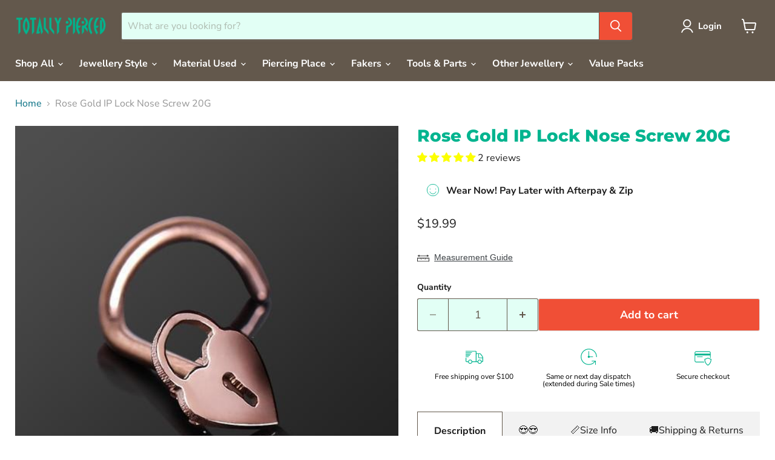

--- FILE ---
content_type: text/html; charset=utf-8
request_url: https://totallypierced.com.au/products/rose-gold-ip-lock-nose-screw-20g
body_size: 77094
content:
<!doctype html>
<html class="no-js no-touch" lang="en">
  <head>
    <meta charset="utf-8">
    <meta http-equiv="x-ua-compatible" content="IE=edge">

    <link rel="preconnect" href="https://cdn.shopify.com">
    <link rel="preconnect" href="https://fonts.shopifycdn.com">
    <link rel="preconnect" href="https://v.shopify.com">
    <link rel="preconnect" href="https://cdn.shopifycloud.com">

    <title>Rose Gold IP Lock Nose Screw 20G — Totally Pierced</title>

    
      <meta name="description" content="Nose bars, studs, screws, hoops, L Bends | Whatever your style, save $$ with our current sales. Based in Qld and shipping worldwide. Shop Now.">
    

    
      <link rel="shortcut icon" href="//totallypierced.com.au/cdn/shop/files/TP500x500_32x32.png?v=1741046175" type="image/png">
    

    
      <link rel="canonical" href="https://totallypierced.com.au/products/rose-gold-ip-lock-nose-screw-20g" />
    

    <meta name="viewport" content="width=device-width">

    
    





<meta property="og:site_name" content="Totally Pierced">
<meta property="og:url" content="https://totallypierced.com.au/products/rose-gold-ip-lock-nose-screw-20g">
<meta property="og:title" content="Rose Gold IP Lock Nose Screw 20G">
<meta property="og:type" content="product">
<meta property="og:description" content="Nose bars, studs, screws, hoops, L Bends | Whatever your style, save $$ with our current sales. Based in Qld and shipping worldwide. Shop Now.">




    
    
    

    
    
    <meta
      property="og:image"
      content="https://totallypierced.com.au/cdn/shop/files/Rose-Gold-IP-Lock-Nose-Screw-20G_1200x1200.jpg?v=1754209180"
    />
    <meta
      property="og:image:secure_url"
      content="https://totallypierced.com.au/cdn/shop/files/Rose-Gold-IP-Lock-Nose-Screw-20G_1200x1200.jpg?v=1754209180"
    />
    <meta property="og:image:width" content="1200" />
    <meta property="og:image:height" content="1200" />
    
    
    <meta property="og:image:alt" content="Rose Gold IP Lock Nose Screw 20G" />
  












<meta name="twitter:title" content="Rose Gold IP Lock Nose Screw 20G">
<meta name="twitter:description" content="Nose bars, studs, screws, hoops, L Bends | Whatever your style, save $$ with our current sales. Based in Qld and shipping worldwide. Shop Now.">


    
    
    
      
      
      <meta name="twitter:card" content="summary">
    
    
    <meta
      property="twitter:image"
      content="https://totallypierced.com.au/cdn/shop/files/Rose-Gold-IP-Lock-Nose-Screw-20G_1200x1200_crop_center.jpg?v=1754209180"
    />
    <meta property="twitter:image:width" content="1200" />
    <meta property="twitter:image:height" content="1200" />
    
    
    <meta property="twitter:image:alt" content="Rose Gold IP Lock Nose Screw 20G" />
  



    <link rel="preload" href="//totallypierced.com.au/cdn/fonts/nunito_sans/nunitosans_n7.25d963ed46da26098ebeab731e90d8802d989fa5.woff2" as="font" crossorigin="anonymous">
    <link rel="preload" as="style" href="//totallypierced.com.au/cdn/shop/t/25/assets/theme.css?v=174698918378132495641768198590">

    <script>window.performance && window.performance.mark && window.performance.mark('shopify.content_for_header.start');</script><meta name="google-site-verification" content="qT-yT_C1f2J-lm8WWP-67YqzcnCZtWmfulW_39R1kBg">
<meta name="facebook-domain-verification" content="znadoir9dnz79gkc0xhr7iayntlswz">
<meta id="shopify-digital-wallet" name="shopify-digital-wallet" content="/50570461373/digital_wallets/dialog">
<meta name="shopify-checkout-api-token" content="7b61e0fb3d0e661ae716130e2ccf2411">
<meta id="in-context-paypal-metadata" data-shop-id="50570461373" data-venmo-supported="false" data-environment="production" data-locale="en_US" data-paypal-v4="true" data-currency="AUD">
<link rel="alternate" type="application/json+oembed" href="https://totallypierced.com.au/products/rose-gold-ip-lock-nose-screw-20g.oembed">
<script async="async" src="/checkouts/internal/preloads.js?locale=en-AU"></script>
<link rel="preconnect" href="https://shop.app" crossorigin="anonymous">
<script async="async" src="https://shop.app/checkouts/internal/preloads.js?locale=en-AU&shop_id=50570461373" crossorigin="anonymous"></script>
<script id="apple-pay-shop-capabilities" type="application/json">{"shopId":50570461373,"countryCode":"AU","currencyCode":"AUD","merchantCapabilities":["supports3DS"],"merchantId":"gid:\/\/shopify\/Shop\/50570461373","merchantName":"Totally Pierced","requiredBillingContactFields":["postalAddress","email"],"requiredShippingContactFields":["postalAddress","email"],"shippingType":"shipping","supportedNetworks":["visa","masterCard","amex","jcb"],"total":{"type":"pending","label":"Totally Pierced","amount":"1.00"},"shopifyPaymentsEnabled":true,"supportsSubscriptions":true}</script>
<script id="shopify-features" type="application/json">{"accessToken":"7b61e0fb3d0e661ae716130e2ccf2411","betas":["rich-media-storefront-analytics"],"domain":"totallypierced.com.au","predictiveSearch":true,"shopId":50570461373,"locale":"en"}</script>
<script>var Shopify = Shopify || {};
Shopify.shop = "totally-pierced.myshopify.com";
Shopify.locale = "en";
Shopify.currency = {"active":"AUD","rate":"1.0"};
Shopify.country = "AU";
Shopify.theme = {"name":"Updated copy of Speed Optimized : Empire","id":153744769274,"schema_name":"Empire","schema_version":"12.0.0","theme_store_id":838,"role":"main"};
Shopify.theme.handle = "null";
Shopify.theme.style = {"id":null,"handle":null};
Shopify.cdnHost = "totallypierced.com.au/cdn";
Shopify.routes = Shopify.routes || {};
Shopify.routes.root = "/";</script>
<script type="module">!function(o){(o.Shopify=o.Shopify||{}).modules=!0}(window);</script>
<script>!function(o){function n(){var o=[];function n(){o.push(Array.prototype.slice.apply(arguments))}return n.q=o,n}var t=o.Shopify=o.Shopify||{};t.loadFeatures=n(),t.autoloadFeatures=n()}(window);</script>
<script>
  window.ShopifyPay = window.ShopifyPay || {};
  window.ShopifyPay.apiHost = "shop.app\/pay";
  window.ShopifyPay.redirectState = null;
</script>
<script id="shop-js-analytics" type="application/json">{"pageType":"product"}</script>
<script defer="defer" async type="module" src="//totallypierced.com.au/cdn/shopifycloud/shop-js/modules/v2/client.init-shop-cart-sync_BdyHc3Nr.en.esm.js"></script>
<script defer="defer" async type="module" src="//totallypierced.com.au/cdn/shopifycloud/shop-js/modules/v2/chunk.common_Daul8nwZ.esm.js"></script>
<script type="module">
  await import("//totallypierced.com.au/cdn/shopifycloud/shop-js/modules/v2/client.init-shop-cart-sync_BdyHc3Nr.en.esm.js");
await import("//totallypierced.com.au/cdn/shopifycloud/shop-js/modules/v2/chunk.common_Daul8nwZ.esm.js");

  window.Shopify.SignInWithShop?.initShopCartSync?.({"fedCMEnabled":true,"windoidEnabled":true});

</script>
<script>
  window.Shopify = window.Shopify || {};
  if (!window.Shopify.featureAssets) window.Shopify.featureAssets = {};
  window.Shopify.featureAssets['shop-js'] = {"shop-cart-sync":["modules/v2/client.shop-cart-sync_QYOiDySF.en.esm.js","modules/v2/chunk.common_Daul8nwZ.esm.js"],"init-fed-cm":["modules/v2/client.init-fed-cm_DchLp9rc.en.esm.js","modules/v2/chunk.common_Daul8nwZ.esm.js"],"shop-button":["modules/v2/client.shop-button_OV7bAJc5.en.esm.js","modules/v2/chunk.common_Daul8nwZ.esm.js"],"init-windoid":["modules/v2/client.init-windoid_DwxFKQ8e.en.esm.js","modules/v2/chunk.common_Daul8nwZ.esm.js"],"shop-cash-offers":["modules/v2/client.shop-cash-offers_DWtL6Bq3.en.esm.js","modules/v2/chunk.common_Daul8nwZ.esm.js","modules/v2/chunk.modal_CQq8HTM6.esm.js"],"shop-toast-manager":["modules/v2/client.shop-toast-manager_CX9r1SjA.en.esm.js","modules/v2/chunk.common_Daul8nwZ.esm.js"],"init-shop-email-lookup-coordinator":["modules/v2/client.init-shop-email-lookup-coordinator_UhKnw74l.en.esm.js","modules/v2/chunk.common_Daul8nwZ.esm.js"],"pay-button":["modules/v2/client.pay-button_DzxNnLDY.en.esm.js","modules/v2/chunk.common_Daul8nwZ.esm.js"],"avatar":["modules/v2/client.avatar_BTnouDA3.en.esm.js"],"init-shop-cart-sync":["modules/v2/client.init-shop-cart-sync_BdyHc3Nr.en.esm.js","modules/v2/chunk.common_Daul8nwZ.esm.js"],"shop-login-button":["modules/v2/client.shop-login-button_D8B466_1.en.esm.js","modules/v2/chunk.common_Daul8nwZ.esm.js","modules/v2/chunk.modal_CQq8HTM6.esm.js"],"init-customer-accounts-sign-up":["modules/v2/client.init-customer-accounts-sign-up_C8fpPm4i.en.esm.js","modules/v2/client.shop-login-button_D8B466_1.en.esm.js","modules/v2/chunk.common_Daul8nwZ.esm.js","modules/v2/chunk.modal_CQq8HTM6.esm.js"],"init-shop-for-new-customer-accounts":["modules/v2/client.init-shop-for-new-customer-accounts_CVTO0Ztu.en.esm.js","modules/v2/client.shop-login-button_D8B466_1.en.esm.js","modules/v2/chunk.common_Daul8nwZ.esm.js","modules/v2/chunk.modal_CQq8HTM6.esm.js"],"init-customer-accounts":["modules/v2/client.init-customer-accounts_dRgKMfrE.en.esm.js","modules/v2/client.shop-login-button_D8B466_1.en.esm.js","modules/v2/chunk.common_Daul8nwZ.esm.js","modules/v2/chunk.modal_CQq8HTM6.esm.js"],"shop-follow-button":["modules/v2/client.shop-follow-button_CkZpjEct.en.esm.js","modules/v2/chunk.common_Daul8nwZ.esm.js","modules/v2/chunk.modal_CQq8HTM6.esm.js"],"lead-capture":["modules/v2/client.lead-capture_BntHBhfp.en.esm.js","modules/v2/chunk.common_Daul8nwZ.esm.js","modules/v2/chunk.modal_CQq8HTM6.esm.js"],"checkout-modal":["modules/v2/client.checkout-modal_CfxcYbTm.en.esm.js","modules/v2/chunk.common_Daul8nwZ.esm.js","modules/v2/chunk.modal_CQq8HTM6.esm.js"],"shop-login":["modules/v2/client.shop-login_Da4GZ2H6.en.esm.js","modules/v2/chunk.common_Daul8nwZ.esm.js","modules/v2/chunk.modal_CQq8HTM6.esm.js"],"payment-terms":["modules/v2/client.payment-terms_MV4M3zvL.en.esm.js","modules/v2/chunk.common_Daul8nwZ.esm.js","modules/v2/chunk.modal_CQq8HTM6.esm.js"]};
</script>
<script>(function() {
  var isLoaded = false;
  function asyncLoad() {
    if (isLoaded) return;
    isLoaded = true;
    var urls = ["https:\/\/cdn.nfcube.com\/instafeed-3b0ac21608a6b863eada25545803c986.js?shop=totally-pierced.myshopify.com","https:\/\/cdn.hextom.com\/js\/freeshippingbar.js?shop=totally-pierced.myshopify.com","https:\/\/boostsales.apps.avada.io\/scripttag\/avada-tracking.min.js?shop=totally-pierced.myshopify.com"];
    for (var i = 0; i < urls.length; i++) {
      var s = document.createElement('script');
      s.type = 'text/javascript';
      s.async = true;
      s.src = urls[i];
      var x = document.getElementsByTagName('script')[0];
      x.parentNode.insertBefore(s, x);
    }
  };
  if(window.attachEvent) {
    window.attachEvent('onload', asyncLoad);
  } else {
    window.addEventListener('load', asyncLoad, false);
  }
})();</script>
<script id="__st">var __st={"a":50570461373,"offset":36000,"reqid":"6a56572a-3e06-4831-a82f-093ba1780a2d-1768952473","pageurl":"totallypierced.com.au\/products\/rose-gold-ip-lock-nose-screw-20g","u":"cde0dc681d16","p":"product","rtyp":"product","rid":5977512050877};</script>
<script>window.ShopifyPaypalV4VisibilityTracking = true;</script>
<script id="captcha-bootstrap">!function(){'use strict';const t='contact',e='account',n='new_comment',o=[[t,t],['blogs',n],['comments',n],[t,'customer']],c=[[e,'customer_login'],[e,'guest_login'],[e,'recover_customer_password'],[e,'create_customer']],r=t=>t.map((([t,e])=>`form[action*='/${t}']:not([data-nocaptcha='true']) input[name='form_type'][value='${e}']`)).join(','),a=t=>()=>t?[...document.querySelectorAll(t)].map((t=>t.form)):[];function s(){const t=[...o],e=r(t);return a(e)}const i='password',u='form_key',d=['recaptcha-v3-token','g-recaptcha-response','h-captcha-response',i],f=()=>{try{return window.sessionStorage}catch{return}},m='__shopify_v',_=t=>t.elements[u];function p(t,e,n=!1){try{const o=window.sessionStorage,c=JSON.parse(o.getItem(e)),{data:r}=function(t){const{data:e,action:n}=t;return t[m]||n?{data:e,action:n}:{data:t,action:n}}(c);for(const[e,n]of Object.entries(r))t.elements[e]&&(t.elements[e].value=n);n&&o.removeItem(e)}catch(o){console.error('form repopulation failed',{error:o})}}const l='form_type',E='cptcha';function T(t){t.dataset[E]=!0}const w=window,h=w.document,L='Shopify',v='ce_forms',y='captcha';let A=!1;((t,e)=>{const n=(g='f06e6c50-85a8-45c8-87d0-21a2b65856fe',I='https://cdn.shopify.com/shopifycloud/storefront-forms-hcaptcha/ce_storefront_forms_captcha_hcaptcha.v1.5.2.iife.js',D={infoText:'Protected by hCaptcha',privacyText:'Privacy',termsText:'Terms'},(t,e,n)=>{const o=w[L][v],c=o.bindForm;if(c)return c(t,g,e,D).then(n);var r;o.q.push([[t,g,e,D],n]),r=I,A||(h.body.append(Object.assign(h.createElement('script'),{id:'captcha-provider',async:!0,src:r})),A=!0)});var g,I,D;w[L]=w[L]||{},w[L][v]=w[L][v]||{},w[L][v].q=[],w[L][y]=w[L][y]||{},w[L][y].protect=function(t,e){n(t,void 0,e),T(t)},Object.freeze(w[L][y]),function(t,e,n,w,h,L){const[v,y,A,g]=function(t,e,n){const i=e?o:[],u=t?c:[],d=[...i,...u],f=r(d),m=r(i),_=r(d.filter((([t,e])=>n.includes(e))));return[a(f),a(m),a(_),s()]}(w,h,L),I=t=>{const e=t.target;return e instanceof HTMLFormElement?e:e&&e.form},D=t=>v().includes(t);t.addEventListener('submit',(t=>{const e=I(t);if(!e)return;const n=D(e)&&!e.dataset.hcaptchaBound&&!e.dataset.recaptchaBound,o=_(e),c=g().includes(e)&&(!o||!o.value);(n||c)&&t.preventDefault(),c&&!n&&(function(t){try{if(!f())return;!function(t){const e=f();if(!e)return;const n=_(t);if(!n)return;const o=n.value;o&&e.removeItem(o)}(t);const e=Array.from(Array(32),(()=>Math.random().toString(36)[2])).join('');!function(t,e){_(t)||t.append(Object.assign(document.createElement('input'),{type:'hidden',name:u})),t.elements[u].value=e}(t,e),function(t,e){const n=f();if(!n)return;const o=[...t.querySelectorAll(`input[type='${i}']`)].map((({name:t})=>t)),c=[...d,...o],r={};for(const[a,s]of new FormData(t).entries())c.includes(a)||(r[a]=s);n.setItem(e,JSON.stringify({[m]:1,action:t.action,data:r}))}(t,e)}catch(e){console.error('failed to persist form',e)}}(e),e.submit())}));const S=(t,e)=>{t&&!t.dataset[E]&&(n(t,e.some((e=>e===t))),T(t))};for(const o of['focusin','change'])t.addEventListener(o,(t=>{const e=I(t);D(e)&&S(e,y())}));const B=e.get('form_key'),M=e.get(l),P=B&&M;t.addEventListener('DOMContentLoaded',(()=>{const t=y();if(P)for(const e of t)e.elements[l].value===M&&p(e,B);[...new Set([...A(),...v().filter((t=>'true'===t.dataset.shopifyCaptcha))])].forEach((e=>S(e,t)))}))}(h,new URLSearchParams(w.location.search),n,t,e,['guest_login'])})(!0,!0)}();</script>
<script integrity="sha256-4kQ18oKyAcykRKYeNunJcIwy7WH5gtpwJnB7kiuLZ1E=" data-source-attribution="shopify.loadfeatures" defer="defer" src="//totallypierced.com.au/cdn/shopifycloud/storefront/assets/storefront/load_feature-a0a9edcb.js" crossorigin="anonymous"></script>
<script crossorigin="anonymous" defer="defer" src="//totallypierced.com.au/cdn/shopifycloud/storefront/assets/shopify_pay/storefront-65b4c6d7.js?v=20250812"></script>
<script data-source-attribution="shopify.dynamic_checkout.dynamic.init">var Shopify=Shopify||{};Shopify.PaymentButton=Shopify.PaymentButton||{isStorefrontPortableWallets:!0,init:function(){window.Shopify.PaymentButton.init=function(){};var t=document.createElement("script");t.src="https://totallypierced.com.au/cdn/shopifycloud/portable-wallets/latest/portable-wallets.en.js",t.type="module",document.head.appendChild(t)}};
</script>
<script data-source-attribution="shopify.dynamic_checkout.buyer_consent">
  function portableWalletsHideBuyerConsent(e){var t=document.getElementById("shopify-buyer-consent"),n=document.getElementById("shopify-subscription-policy-button");t&&n&&(t.classList.add("hidden"),t.setAttribute("aria-hidden","true"),n.removeEventListener("click",e))}function portableWalletsShowBuyerConsent(e){var t=document.getElementById("shopify-buyer-consent"),n=document.getElementById("shopify-subscription-policy-button");t&&n&&(t.classList.remove("hidden"),t.removeAttribute("aria-hidden"),n.addEventListener("click",e))}window.Shopify?.PaymentButton&&(window.Shopify.PaymentButton.hideBuyerConsent=portableWalletsHideBuyerConsent,window.Shopify.PaymentButton.showBuyerConsent=portableWalletsShowBuyerConsent);
</script>
<script data-source-attribution="shopify.dynamic_checkout.cart.bootstrap">document.addEventListener("DOMContentLoaded",(function(){function t(){return document.querySelector("shopify-accelerated-checkout-cart, shopify-accelerated-checkout")}if(t())Shopify.PaymentButton.init();else{new MutationObserver((function(e,n){t()&&(Shopify.PaymentButton.init(),n.disconnect())})).observe(document.body,{childList:!0,subtree:!0})}}));
</script>
<link id="shopify-accelerated-checkout-styles" rel="stylesheet" media="screen" href="https://totallypierced.com.au/cdn/shopifycloud/portable-wallets/latest/accelerated-checkout-backwards-compat.css" crossorigin="anonymous">
<style id="shopify-accelerated-checkout-cart">
        #shopify-buyer-consent {
  margin-top: 1em;
  display: inline-block;
  width: 100%;
}

#shopify-buyer-consent.hidden {
  display: none;
}

#shopify-subscription-policy-button {
  background: none;
  border: none;
  padding: 0;
  text-decoration: underline;
  font-size: inherit;
  cursor: pointer;
}

#shopify-subscription-policy-button::before {
  box-shadow: none;
}

      </style>

<script>window.performance && window.performance.mark && window.performance.mark('shopify.content_for_header.end');</script>

    <link href="//totallypierced.com.au/cdn/shop/t/25/assets/theme.css?v=174698918378132495641768198590" rel="stylesheet" type="text/css" media="all" />

    

    
    <script>
      window.Theme = window.Theme || {};
      window.Theme.version = '12.0.0';
      window.Theme.name = 'Empire';
      window.Theme.routes = {
        "root_url": "/",
        "account_url": "/account",
        "account_login_url": "https://totallypierced.com.au/customer_authentication/redirect?locale=en&region_country=AU",
        "account_logout_url": "/account/logout",
        "account_register_url": "https://shopify.com/50570461373/account?locale=en",
        "account_addresses_url": "/account/addresses",
        "collections_url": "/collections",
        "all_products_collection_url": "/collections/all",
        "search_url": "/search",
        "predictive_search_url": "/search/suggest",
        "cart_url": "/cart",
        "cart_add_url": "/cart/add",
        "cart_change_url": "/cart/change",
        "cart_clear_url": "/cart/clear",
        "product_recommendations_url": "/recommendations/products",
      };
    </script>
    

  <!-- BEGIN app block: shopify://apps/triplewhale/blocks/triple_pixel_snippet/483d496b-3f1a-4609-aea7-8eee3b6b7a2a --><link rel='preconnect dns-prefetch' href='https://api.config-security.com/' crossorigin />
<link rel='preconnect dns-prefetch' href='https://conf.config-security.com/' crossorigin />
<script>
/* >> TriplePixel :: start*/
window.TriplePixelData={TripleName:"totally-pierced.myshopify.com",ver:"2.16",plat:"SHOPIFY",isHeadless:false,src:'SHOPIFY_EXT',product:{id:"5977512050877",name:`Rose Gold IP Lock Nose Screw 20G`,price:"19.99",variant:"37170911936701"},search:"",collection:"",cart:"",template:"product",curr:"AUD" || "AUD"},function(W,H,A,L,E,_,B,N){function O(U,T,P,H,R){void 0===R&&(R=!1),H=new XMLHttpRequest,P?(H.open("POST",U,!0),H.setRequestHeader("Content-Type","text/plain")):H.open("GET",U,!0),H.send(JSON.stringify(P||{})),H.onreadystatechange=function(){4===H.readyState&&200===H.status?(R=H.responseText,U.includes("/first")?eval(R):P||(N[B]=R)):(299<H.status||H.status<200)&&T&&!R&&(R=!0,O(U,T-1,P))}}if(N=window,!N[H+"sn"]){N[H+"sn"]=1,L=function(){return Date.now().toString(36)+"_"+Math.random().toString(36)};try{A.setItem(H,1+(0|A.getItem(H)||0)),(E=JSON.parse(A.getItem(H+"U")||"[]")).push({u:location.href,r:document.referrer,t:Date.now(),id:L()}),A.setItem(H+"U",JSON.stringify(E))}catch(e){}var i,m,p;A.getItem('"!nC`')||(_=A,A=N,A[H]||(E=A[H]=function(t,e,i){return void 0===i&&(i=[]),"State"==t?E.s:(W=L(),(E._q=E._q||[]).push([W,t,e].concat(i)),W)},E.s="Installed",E._q=[],E.ch=W,B="configSecurityConfModel",N[B]=1,O("https://conf.config-security.com/model",5),i=L(),m=A[atob("c2NyZWVu")],_.setItem("di_pmt_wt",i),p={id:i,action:"profile",avatar:_.getItem("auth-security_rand_salt_"),time:m[atob("d2lkdGg=")]+":"+m[atob("aGVpZ2h0")],host:A.TriplePixelData.TripleName,plat:A.TriplePixelData.plat,url:window.location.href.slice(0,500),ref:document.referrer,ver:A.TriplePixelData.ver},O("https://api.config-security.com/event",5,p),O("https://api.config-security.com/first?host=".concat(p.host,"&plat=").concat(p.plat),5)))}}("","TriplePixel",localStorage);
/* << TriplePixel :: end*/
</script>



<!-- END app block --><!-- BEGIN app block: shopify://apps/instafeed/blocks/head-block/c447db20-095d-4a10-9725-b5977662c9d5 --><link rel="preconnect" href="https://cdn.nfcube.com/">
<link rel="preconnect" href="https://scontent.cdninstagram.com/">


  <script>
    document.addEventListener('DOMContentLoaded', function () {
      let instafeedScript = document.createElement('script');

      
        instafeedScript.src = 'https://cdn.nfcube.com/instafeed-3b0ac21608a6b863eada25545803c986.js';
      

      document.body.appendChild(instafeedScript);
    });
  </script>





<!-- END app block --><!-- BEGIN app block: shopify://apps/judge-me-reviews/blocks/judgeme_core/61ccd3b1-a9f2-4160-9fe9-4fec8413e5d8 --><!-- Start of Judge.me Core -->






<link rel="dns-prefetch" href="https://cdnwidget.judge.me">
<link rel="dns-prefetch" href="https://cdn.judge.me">
<link rel="dns-prefetch" href="https://cdn1.judge.me">
<link rel="dns-prefetch" href="https://api.judge.me">

<script data-cfasync='false' class='jdgm-settings-script'>window.jdgmSettings={"pagination":5,"disable_web_reviews":false,"badge_no_review_text":"No reviews","badge_n_reviews_text":"{{ n }} review/reviews","badge_star_color":"#FCFF01","hide_badge_preview_if_no_reviews":true,"badge_hide_text":false,"enforce_center_preview_badge":false,"widget_title":"Customer Reviews","widget_open_form_text":"Write a review","widget_close_form_text":"Cancel review","widget_refresh_page_text":"Refresh page","widget_summary_text":"Based on {{ number_of_reviews }} review/reviews","widget_no_review_text":"Be the first to write a review","widget_name_field_text":"Display name","widget_verified_name_field_text":"Verified Name (public)","widget_name_placeholder_text":"Display name","widget_required_field_error_text":"This field is required.","widget_email_field_text":"Email address","widget_verified_email_field_text":"Verified Email (private, can not be edited)","widget_email_placeholder_text":"Your email address","widget_email_field_error_text":"Please enter a valid email address.","widget_rating_field_text":"Rating","widget_review_title_field_text":"Review Title","widget_review_title_placeholder_text":"Give your review a title","widget_review_body_field_text":"Review content","widget_review_body_placeholder_text":"Start writing here...","widget_pictures_field_text":"Picture/Video (optional)","widget_submit_review_text":"Submit Review","widget_submit_verified_review_text":"Submit Verified Review","widget_submit_success_msg_with_auto_publish":"Thank you! Please refresh the page in a few moments to see your review. You can remove or edit your review by logging into \u003ca href='https://judge.me/login' target='_blank' rel='nofollow noopener'\u003eJudge.me\u003c/a\u003e","widget_submit_success_msg_no_auto_publish":"Thank you! Your review will be published as soon as it is approved by the shop admin. You can remove or edit your review by logging into \u003ca href='https://judge.me/login' target='_blank' rel='nofollow noopener'\u003eJudge.me\u003c/a\u003e","widget_show_default_reviews_out_of_total_text":"Showing {{ n_reviews_shown }} out of {{ n_reviews }} reviews.","widget_show_all_link_text":"Show all","widget_show_less_link_text":"Show less","widget_author_said_text":"{{ reviewer_name }} said:","widget_days_text":"{{ n }} days ago","widget_weeks_text":"{{ n }} week/weeks ago","widget_months_text":"{{ n }} month/months ago","widget_years_text":"{{ n }} year/years ago","widget_yesterday_text":"Yesterday","widget_today_text":"Today","widget_replied_text":"\u003e\u003e {{ shop_name }} replied:","widget_read_more_text":"Read more","widget_reviewer_name_as_initial":"all_initials","widget_rating_filter_color":"","widget_rating_filter_see_all_text":"See all reviews","widget_sorting_most_recent_text":"Most Recent","widget_sorting_highest_rating_text":"Highest Rating","widget_sorting_lowest_rating_text":"Lowest Rating","widget_sorting_with_pictures_text":"Only Pictures","widget_sorting_most_helpful_text":"Most Helpful","widget_open_question_form_text":"Ask a question","widget_reviews_subtab_text":"Reviews","widget_questions_subtab_text":"Questions","widget_question_label_text":"Question","widget_answer_label_text":"Answer","widget_question_placeholder_text":"Write your question here","widget_submit_question_text":"Submit Question","widget_question_submit_success_text":"Thank you for your question! We will notify you once it gets answered.","widget_star_color":"#FCFF01","verified_badge_text":"Verified","verified_badge_bg_color":"","verified_badge_text_color":"","verified_badge_placement":"left-of-reviewer-name","widget_review_max_height":"","widget_hide_border":false,"widget_social_share":false,"widget_thumb":false,"widget_review_location_show":false,"widget_location_format":"country_iso_code","all_reviews_include_out_of_store_products":true,"all_reviews_out_of_store_text":"(out of store)","all_reviews_pagination":100,"all_reviews_product_name_prefix_text":"about","enable_review_pictures":true,"enable_question_anwser":true,"widget_theme":"carousel","review_date_format":"dd/mm/yy","default_sort_method":"most-recent","widget_product_reviews_subtab_text":"Product Reviews","widget_shop_reviews_subtab_text":"Shop Reviews","widget_other_products_reviews_text":"Reviews for other products","widget_store_reviews_subtab_text":"Store reviews","widget_no_store_reviews_text":"This store hasn't received any reviews yet","widget_web_restriction_product_reviews_text":"This product hasn't received any reviews yet","widget_no_items_text":"No items found","widget_show_more_text":"Show more","widget_write_a_store_review_text":"Write a Store Review","widget_other_languages_heading":"Reviews in Other Languages","widget_translate_review_text":"Translate review to {{ language }}","widget_translating_review_text":"Translating...","widget_show_original_translation_text":"Show original ({{ language }})","widget_translate_review_failed_text":"Review couldn't be translated.","widget_translate_review_retry_text":"Retry","widget_translate_review_try_again_later_text":"Try again later","show_product_url_for_grouped_product":false,"widget_sorting_pictures_first_text":"Pictures First","show_pictures_on_all_rev_page_mobile":true,"show_pictures_on_all_rev_page_desktop":true,"floating_tab_hide_mobile_install_preference":false,"floating_tab_button_name":"★★★★★","floating_tab_title":"Let customers speak for us","floating_tab_button_color":"","floating_tab_button_background_color":"","floating_tab_url":"","floating_tab_url_enabled":false,"floating_tab_tab_style":"text","all_reviews_text_badge_text":"Customers rate us {{ shop.metafields.judgeme.all_reviews_rating | round: 1 }}/5 based on {{ shop.metafields.judgeme.all_reviews_count }} reviews.","all_reviews_text_badge_text_branded_style":"{{ shop.metafields.judgeme.all_reviews_rating | round: 1 }} out of 5 stars based on {{ shop.metafields.judgeme.all_reviews_count }} reviews","is_all_reviews_text_badge_a_link":false,"show_stars_for_all_reviews_text_badge":false,"all_reviews_text_badge_url":"","all_reviews_text_style":"branded","all_reviews_text_color_style":"judgeme_brand_color","all_reviews_text_color":"#108474","all_reviews_text_show_jm_brand":true,"featured_carousel_show_header":true,"featured_carousel_title":"Let customers speak for us","testimonials_carousel_title":"Customers are saying","videos_carousel_title":"Real customer stories","cards_carousel_title":"Customers are saying","featured_carousel_count_text":"from {{ n }} reviews","featured_carousel_add_link_to_all_reviews_page":false,"featured_carousel_url":"","featured_carousel_show_images":true,"featured_carousel_autoslide_interval":5,"featured_carousel_arrows_on_the_sides":false,"featured_carousel_height":250,"featured_carousel_width":80,"featured_carousel_image_size":0,"featured_carousel_image_height":250,"featured_carousel_arrow_color":"#eeeeee","verified_count_badge_style":"branded","verified_count_badge_orientation":"horizontal","verified_count_badge_color_style":"judgeme_brand_color","verified_count_badge_color":"#108474","is_verified_count_badge_a_link":false,"verified_count_badge_url":"","verified_count_badge_show_jm_brand":true,"widget_rating_preset_default":5,"widget_first_sub_tab":"product-reviews","widget_show_histogram":true,"widget_histogram_use_custom_color":false,"widget_pagination_use_custom_color":false,"widget_star_use_custom_color":true,"widget_verified_badge_use_custom_color":false,"widget_write_review_use_custom_color":false,"picture_reminder_submit_button":"Upload Pictures","enable_review_videos":false,"mute_video_by_default":false,"widget_sorting_videos_first_text":"Videos First","widget_review_pending_text":"Pending","featured_carousel_items_for_large_screen":3,"social_share_options_order":"Facebook,Twitter","remove_microdata_snippet":true,"disable_json_ld":false,"enable_json_ld_products":false,"preview_badge_show_question_text":false,"preview_badge_no_question_text":"No questions","preview_badge_n_question_text":"{{ number_of_questions }} question/questions","qa_badge_show_icon":false,"qa_badge_position":"same-row","remove_judgeme_branding":false,"widget_add_search_bar":false,"widget_search_bar_placeholder":"Search","widget_sorting_verified_only_text":"Verified only","featured_carousel_theme":"default","featured_carousel_show_rating":true,"featured_carousel_show_title":true,"featured_carousel_show_body":true,"featured_carousel_show_date":false,"featured_carousel_show_reviewer":true,"featured_carousel_show_product":false,"featured_carousel_header_background_color":"#108474","featured_carousel_header_text_color":"#ffffff","featured_carousel_name_product_separator":"reviewed","featured_carousel_full_star_background":"#108474","featured_carousel_empty_star_background":"#dadada","featured_carousel_vertical_theme_background":"#f9fafb","featured_carousel_verified_badge_enable":true,"featured_carousel_verified_badge_color":"#108474","featured_carousel_border_style":"round","featured_carousel_review_line_length_limit":3,"featured_carousel_more_reviews_button_text":"Read more reviews","featured_carousel_view_product_button_text":"View product","all_reviews_page_load_reviews_on":"scroll","all_reviews_page_load_more_text":"Load More Reviews","disable_fb_tab_reviews":false,"enable_ajax_cdn_cache":false,"widget_advanced_speed_features":5,"widget_public_name_text":"displayed publicly like","default_reviewer_name":"John Smith","default_reviewer_name_has_non_latin":true,"widget_reviewer_anonymous":"Anonymous","medals_widget_title":"Judge.me Review Medals","medals_widget_background_color":"#f9fafb","medals_widget_position":"footer_all_pages","medals_widget_border_color":"#f9fafb","medals_widget_verified_text_position":"left","medals_widget_use_monochromatic_version":false,"medals_widget_elements_color":"#108474","show_reviewer_avatar":true,"widget_invalid_yt_video_url_error_text":"Not a YouTube video URL","widget_max_length_field_error_text":"Please enter no more than {0} characters.","widget_show_country_flag":false,"widget_show_collected_via_shop_app":true,"widget_verified_by_shop_badge_style":"light","widget_verified_by_shop_text":"Verified by Shop","widget_show_photo_gallery":true,"widget_load_with_code_splitting":true,"widget_ugc_install_preference":false,"widget_ugc_title":"Made by us, Shared by you","widget_ugc_subtitle":"Tag us to see your picture featured in our page","widget_ugc_arrows_color":"#ffffff","widget_ugc_primary_button_text":"Buy Now","widget_ugc_primary_button_background_color":"#108474","widget_ugc_primary_button_text_color":"#ffffff","widget_ugc_primary_button_border_width":"0","widget_ugc_primary_button_border_style":"none","widget_ugc_primary_button_border_color":"#108474","widget_ugc_primary_button_border_radius":"25","widget_ugc_secondary_button_text":"Load More","widget_ugc_secondary_button_background_color":"#ffffff","widget_ugc_secondary_button_text_color":"#108474","widget_ugc_secondary_button_border_width":"2","widget_ugc_secondary_button_border_style":"solid","widget_ugc_secondary_button_border_color":"#108474","widget_ugc_secondary_button_border_radius":"25","widget_ugc_reviews_button_text":"View Reviews","widget_ugc_reviews_button_background_color":"#ffffff","widget_ugc_reviews_button_text_color":"#108474","widget_ugc_reviews_button_border_width":"2","widget_ugc_reviews_button_border_style":"solid","widget_ugc_reviews_button_border_color":"#108474","widget_ugc_reviews_button_border_radius":"25","widget_ugc_reviews_button_link_to":"judgeme-reviews-page","widget_ugc_show_post_date":true,"widget_ugc_max_width":"800","widget_rating_metafield_value_type":true,"widget_primary_color":"#FFAB41","widget_enable_secondary_color":false,"widget_secondary_color":"#edf5f5","widget_summary_average_rating_text":"{{ average_rating }} out of 5","widget_media_grid_title":"Customer photos \u0026 videos","widget_media_grid_see_more_text":"See more","widget_round_style":false,"widget_show_product_medals":true,"widget_verified_by_judgeme_text":"Verified by Judge.me","widget_show_store_medals":true,"widget_verified_by_judgeme_text_in_store_medals":"Verified by Judge.me","widget_media_field_exceed_quantity_message":"Sorry, we can only accept {{ max_media }} for one review.","widget_media_field_exceed_limit_message":"{{ file_name }} is too large, please select a {{ media_type }} less than {{ size_limit }}MB.","widget_review_submitted_text":"Review Submitted!","widget_question_submitted_text":"Question Submitted!","widget_close_form_text_question":"Cancel","widget_write_your_answer_here_text":"Write your answer here","widget_enabled_branded_link":true,"widget_show_collected_by_judgeme":true,"widget_reviewer_name_color":"","widget_write_review_text_color":"","widget_write_review_bg_color":"","widget_collected_by_judgeme_text":"collected by Judge.me","widget_pagination_type":"load_more","widget_load_more_text":"Load More","widget_load_more_color":"#108474","widget_full_review_text":"Full Review","widget_read_more_reviews_text":"Read More Reviews","widget_read_questions_text":"Read Questions","widget_questions_and_answers_text":"Questions \u0026 Answers","widget_verified_by_text":"Verified by","widget_verified_text":"Verified","widget_number_of_reviews_text":"{{ number_of_reviews }} reviews","widget_back_button_text":"Back","widget_next_button_text":"Next","widget_custom_forms_filter_button":"Filters","custom_forms_style":"horizontal","widget_show_review_information":false,"how_reviews_are_collected":"How reviews are collected?","widget_show_review_keywords":false,"widget_gdpr_statement":"How we use your data: We'll only contact you about the review you left, and only if necessary. By submitting your review, you agree to Judge.me's \u003ca href='https://judge.me/terms' target='_blank' rel='nofollow noopener'\u003eterms\u003c/a\u003e, \u003ca href='https://judge.me/privacy' target='_blank' rel='nofollow noopener'\u003eprivacy\u003c/a\u003e and \u003ca href='https://judge.me/content-policy' target='_blank' rel='nofollow noopener'\u003econtent\u003c/a\u003e policies.","widget_multilingual_sorting_enabled":false,"widget_translate_review_content_enabled":false,"widget_translate_review_content_method":"manual","popup_widget_review_selection":"automatically_with_pictures","popup_widget_round_border_style":true,"popup_widget_show_title":true,"popup_widget_show_body":true,"popup_widget_show_reviewer":false,"popup_widget_show_product":true,"popup_widget_show_pictures":true,"popup_widget_use_review_picture":true,"popup_widget_show_on_home_page":true,"popup_widget_show_on_product_page":true,"popup_widget_show_on_collection_page":true,"popup_widget_show_on_cart_page":true,"popup_widget_position":"bottom_left","popup_widget_first_review_delay":5,"popup_widget_duration":5,"popup_widget_interval":5,"popup_widget_review_count":5,"popup_widget_hide_on_mobile":true,"review_snippet_widget_round_border_style":true,"review_snippet_widget_card_color":"#FFFFFF","review_snippet_widget_slider_arrows_background_color":"#FFFFFF","review_snippet_widget_slider_arrows_color":"#000000","review_snippet_widget_star_color":"#108474","show_product_variant":false,"all_reviews_product_variant_label_text":"Variant: ","widget_show_verified_branding":true,"widget_ai_summary_title":"Customers say","widget_ai_summary_disclaimer":"AI-powered review summary based on recent customer reviews","widget_show_ai_summary":false,"widget_show_ai_summary_bg":false,"widget_show_review_title_input":true,"redirect_reviewers_invited_via_email":"review_widget","request_store_review_after_product_review":false,"request_review_other_products_in_order":false,"review_form_color_scheme":"default","review_form_corner_style":"square","review_form_star_color":{},"review_form_text_color":"#333333","review_form_background_color":"#ffffff","review_form_field_background_color":"#fafafa","review_form_button_color":{},"review_form_button_text_color":"#ffffff","review_form_modal_overlay_color":"#000000","review_content_screen_title_text":"How would you rate this product?","review_content_introduction_text":"We would love it if you would share a bit about your experience.","store_review_form_title_text":"How would you rate this store?","store_review_form_introduction_text":"We would love it if you would share a bit about your experience.","show_review_guidance_text":true,"one_star_review_guidance_text":"Poor","five_star_review_guidance_text":"Great","customer_information_screen_title_text":"About you","customer_information_introduction_text":"Please tell us more about you.","custom_questions_screen_title_text":"Your experience in more detail","custom_questions_introduction_text":"Here are a few questions to help us understand more about your experience.","review_submitted_screen_title_text":"Thanks for your review!","review_submitted_screen_thank_you_text":"We are processing it and it will appear on the store soon.","review_submitted_screen_email_verification_text":"Please confirm your email by clicking the link we just sent you. This helps us keep reviews authentic.","review_submitted_request_store_review_text":"Would you like to share your experience of shopping with us?","review_submitted_review_other_products_text":"Would you like to review these products?","store_review_screen_title_text":"Would you like to share your experience of shopping with us?","store_review_introduction_text":"We value your feedback and use it to improve. Please share any thoughts or suggestions you have.","reviewer_media_screen_title_picture_text":"Share a picture","reviewer_media_introduction_picture_text":"Upload a photo to support your review.","reviewer_media_screen_title_video_text":"Share a video","reviewer_media_introduction_video_text":"Upload a video to support your review.","reviewer_media_screen_title_picture_or_video_text":"Share a picture or video","reviewer_media_introduction_picture_or_video_text":"Upload a photo or video to support your review.","reviewer_media_youtube_url_text":"Paste your Youtube URL here","advanced_settings_next_step_button_text":"Next","advanced_settings_close_review_button_text":"Close","modal_write_review_flow":false,"write_review_flow_required_text":"Required","write_review_flow_privacy_message_text":"We respect your privacy.","write_review_flow_anonymous_text":"Post review as anonymous","write_review_flow_visibility_text":"This won't be visible to other customers.","write_review_flow_multiple_selection_help_text":"Select as many as you like","write_review_flow_single_selection_help_text":"Select one option","write_review_flow_required_field_error_text":"This field is required","write_review_flow_invalid_email_error_text":"Please enter a valid email address","write_review_flow_max_length_error_text":"Max. {{ max_length }} characters.","write_review_flow_media_upload_text":"\u003cb\u003eClick to upload\u003c/b\u003e or drag and drop","write_review_flow_gdpr_statement":"We'll only contact you about your review if necessary. By submitting your review, you agree to our \u003ca href='https://judge.me/terms' target='_blank' rel='nofollow noopener'\u003eterms and conditions\u003c/a\u003e and \u003ca href='https://judge.me/privacy' target='_blank' rel='nofollow noopener'\u003eprivacy policy\u003c/a\u003e.","rating_only_reviews_enabled":false,"show_negative_reviews_help_screen":false,"new_review_flow_help_screen_rating_threshold":3,"negative_review_resolution_screen_title_text":"Tell us more","negative_review_resolution_text":"Your experience matters to us. If there were issues with your purchase, we're here to help. Feel free to reach out to us, we'd love the opportunity to make things right.","negative_review_resolution_button_text":"Contact us","negative_review_resolution_proceed_with_review_text":"Leave a review","negative_review_resolution_subject":"Issue with purchase from {{ shop_name }}.{{ order_name }}","preview_badge_collection_page_install_status":false,"widget_review_custom_css":"","preview_badge_custom_css":"","preview_badge_stars_count":"5-stars","featured_carousel_custom_css":"","floating_tab_custom_css":"","all_reviews_widget_custom_css":"","medals_widget_custom_css":"","verified_badge_custom_css":"","all_reviews_text_custom_css":"","transparency_badges_collected_via_store_invite":false,"transparency_badges_from_another_provider":false,"transparency_badges_collected_from_store_visitor":false,"transparency_badges_collected_by_verified_review_provider":false,"transparency_badges_earned_reward":false,"transparency_badges_collected_via_store_invite_text":"Review collected via store invitation","transparency_badges_from_another_provider_text":"Review collected from another provider","transparency_badges_collected_from_store_visitor_text":"Review collected from a store visitor","transparency_badges_written_in_google_text":"Review written in Google","transparency_badges_written_in_etsy_text":"Review written in Etsy","transparency_badges_written_in_shop_app_text":"Review written in Shop App","transparency_badges_earned_reward_text":"Review earned a reward for future purchase","product_review_widget_per_page":10,"widget_store_review_label_text":"Review about the store","checkout_comment_extension_title_on_product_page":"Customer Comments","checkout_comment_extension_num_latest_comment_show":5,"checkout_comment_extension_format":"name_and_timestamp","checkout_comment_customer_name":"last_initial","checkout_comment_comment_notification":true,"preview_badge_collection_page_install_preference":false,"preview_badge_home_page_install_preference":false,"preview_badge_product_page_install_preference":false,"review_widget_install_preference":"","review_carousel_install_preference":false,"floating_reviews_tab_install_preference":"none","verified_reviews_count_badge_install_preference":false,"all_reviews_text_install_preference":false,"review_widget_best_location":false,"judgeme_medals_install_preference":false,"review_widget_revamp_enabled":false,"review_widget_qna_enabled":false,"review_widget_header_theme":"minimal","review_widget_widget_title_enabled":true,"review_widget_header_text_size":"medium","review_widget_header_text_weight":"regular","review_widget_average_rating_style":"compact","review_widget_bar_chart_enabled":true,"review_widget_bar_chart_type":"numbers","review_widget_bar_chart_style":"standard","review_widget_expanded_media_gallery_enabled":false,"review_widget_reviews_section_theme":"standard","review_widget_image_style":"thumbnails","review_widget_review_image_ratio":"square","review_widget_stars_size":"medium","review_widget_verified_badge":"standard_text","review_widget_review_title_text_size":"medium","review_widget_review_text_size":"medium","review_widget_review_text_length":"medium","review_widget_number_of_columns_desktop":3,"review_widget_carousel_transition_speed":5,"review_widget_custom_questions_answers_display":"always","review_widget_button_text_color":"#FFFFFF","review_widget_text_color":"#000000","review_widget_lighter_text_color":"#7B7B7B","review_widget_corner_styling":"soft","review_widget_review_word_singular":"review","review_widget_review_word_plural":"reviews","review_widget_voting_label":"Helpful?","review_widget_shop_reply_label":"Reply from {{ shop_name }}:","review_widget_filters_title":"Filters","qna_widget_question_word_singular":"Question","qna_widget_question_word_plural":"Questions","qna_widget_answer_reply_label":"Answer from {{ answerer_name }}:","qna_content_screen_title_text":"Ask a question about this product","qna_widget_question_required_field_error_text":"Please enter your question.","qna_widget_flow_gdpr_statement":"We'll only contact you about your question if necessary. By submitting your question, you agree to our \u003ca href='https://judge.me/terms' target='_blank' rel='nofollow noopener'\u003eterms and conditions\u003c/a\u003e and \u003ca href='https://judge.me/privacy' target='_blank' rel='nofollow noopener'\u003eprivacy policy\u003c/a\u003e.","qna_widget_question_submitted_text":"Thanks for your question!","qna_widget_close_form_text_question":"Close","qna_widget_question_submit_success_text":"We’ll notify you by email when your question is answered.","all_reviews_widget_v2025_enabled":false,"all_reviews_widget_v2025_header_theme":"default","all_reviews_widget_v2025_widget_title_enabled":true,"all_reviews_widget_v2025_header_text_size":"medium","all_reviews_widget_v2025_header_text_weight":"regular","all_reviews_widget_v2025_average_rating_style":"compact","all_reviews_widget_v2025_bar_chart_enabled":true,"all_reviews_widget_v2025_bar_chart_type":"numbers","all_reviews_widget_v2025_bar_chart_style":"standard","all_reviews_widget_v2025_expanded_media_gallery_enabled":false,"all_reviews_widget_v2025_show_store_medals":true,"all_reviews_widget_v2025_show_photo_gallery":true,"all_reviews_widget_v2025_show_review_keywords":false,"all_reviews_widget_v2025_show_ai_summary":false,"all_reviews_widget_v2025_show_ai_summary_bg":false,"all_reviews_widget_v2025_add_search_bar":false,"all_reviews_widget_v2025_default_sort_method":"most-recent","all_reviews_widget_v2025_reviews_per_page":10,"all_reviews_widget_v2025_reviews_section_theme":"default","all_reviews_widget_v2025_image_style":"thumbnails","all_reviews_widget_v2025_review_image_ratio":"square","all_reviews_widget_v2025_stars_size":"medium","all_reviews_widget_v2025_verified_badge":"bold_badge","all_reviews_widget_v2025_review_title_text_size":"medium","all_reviews_widget_v2025_review_text_size":"medium","all_reviews_widget_v2025_review_text_length":"medium","all_reviews_widget_v2025_number_of_columns_desktop":3,"all_reviews_widget_v2025_carousel_transition_speed":5,"all_reviews_widget_v2025_custom_questions_answers_display":"always","all_reviews_widget_v2025_show_product_variant":false,"all_reviews_widget_v2025_show_reviewer_avatar":true,"all_reviews_widget_v2025_reviewer_name_as_initial":"","all_reviews_widget_v2025_review_location_show":false,"all_reviews_widget_v2025_location_format":"","all_reviews_widget_v2025_show_country_flag":false,"all_reviews_widget_v2025_verified_by_shop_badge_style":"light","all_reviews_widget_v2025_social_share":false,"all_reviews_widget_v2025_social_share_options_order":"Facebook,Twitter,LinkedIn,Pinterest","all_reviews_widget_v2025_pagination_type":"standard","all_reviews_widget_v2025_button_text_color":"#FFFFFF","all_reviews_widget_v2025_text_color":"#000000","all_reviews_widget_v2025_lighter_text_color":"#7B7B7B","all_reviews_widget_v2025_corner_styling":"soft","all_reviews_widget_v2025_title":"Customer reviews","all_reviews_widget_v2025_ai_summary_title":"Customers say about this store","all_reviews_widget_v2025_no_review_text":"Be the first to write a review","platform":"shopify","branding_url":"https://app.judge.me/reviews/stores/totallypierced.com.au","branding_text":"Powered by Judge.me","locale":"en","reply_name":"Totally Pierced","widget_version":"3.0","footer":true,"autopublish":true,"review_dates":true,"enable_custom_form":false,"shop_use_review_site":true,"shop_locale":"en","enable_multi_locales_translations":true,"show_review_title_input":true,"review_verification_email_status":"always","can_be_branded":true,"reply_name_text":"Totally Pierced"};</script> <style class='jdgm-settings-style'>.jdgm-xx{left:0}:root{--jdgm-primary-color: #FFAB41;--jdgm-secondary-color: rgba(255,171,65,0.1);--jdgm-star-color: #FCFF01;--jdgm-write-review-text-color: white;--jdgm-write-review-bg-color: #FFAB41;--jdgm-paginate-color: #FFAB41;--jdgm-border-radius: 0;--jdgm-reviewer-name-color: #FFAB41}.jdgm-histogram__bar-content{background-color:#FFAB41}.jdgm-rev[data-verified-buyer=true] .jdgm-rev__icon.jdgm-rev__icon:after,.jdgm-rev__buyer-badge.jdgm-rev__buyer-badge{color:white;background-color:#FFAB41}.jdgm-review-widget--small .jdgm-gallery.jdgm-gallery .jdgm-gallery__thumbnail-link:nth-child(8) .jdgm-gallery__thumbnail-wrapper.jdgm-gallery__thumbnail-wrapper:before{content:"See more"}@media only screen and (min-width: 768px){.jdgm-gallery.jdgm-gallery .jdgm-gallery__thumbnail-link:nth-child(8) .jdgm-gallery__thumbnail-wrapper.jdgm-gallery__thumbnail-wrapper:before{content:"See more"}}.jdgm-preview-badge .jdgm-star.jdgm-star{color:#FCFF01}.jdgm-prev-badge[data-average-rating='0.00']{display:none !important}.jdgm-author-fullname{display:none !important}.jdgm-author-last-initial{display:none !important}.jdgm-rev-widg__title{visibility:hidden}.jdgm-rev-widg__summary-text{visibility:hidden}.jdgm-prev-badge__text{visibility:hidden}.jdgm-rev__prod-link-prefix:before{content:'about'}.jdgm-rev__variant-label:before{content:'Variant: '}.jdgm-rev__out-of-store-text:before{content:'(out of store)'}.jdgm-preview-badge[data-template="product"]{display:none !important}.jdgm-preview-badge[data-template="collection"]{display:none !important}.jdgm-preview-badge[data-template="index"]{display:none !important}.jdgm-review-widget[data-from-snippet="true"]{display:none !important}.jdgm-verified-count-badget[data-from-snippet="true"]{display:none !important}.jdgm-carousel-wrapper[data-from-snippet="true"]{display:none !important}.jdgm-all-reviews-text[data-from-snippet="true"]{display:none !important}.jdgm-medals-section[data-from-snippet="true"]{display:none !important}.jdgm-ugc-media-wrapper[data-from-snippet="true"]{display:none !important}.jdgm-rev__transparency-badge[data-badge-type="review_collected_via_store_invitation"]{display:none !important}.jdgm-rev__transparency-badge[data-badge-type="review_collected_from_another_provider"]{display:none !important}.jdgm-rev__transparency-badge[data-badge-type="review_collected_from_store_visitor"]{display:none !important}.jdgm-rev__transparency-badge[data-badge-type="review_written_in_etsy"]{display:none !important}.jdgm-rev__transparency-badge[data-badge-type="review_written_in_google_business"]{display:none !important}.jdgm-rev__transparency-badge[data-badge-type="review_written_in_shop_app"]{display:none !important}.jdgm-rev__transparency-badge[data-badge-type="review_earned_for_future_purchase"]{display:none !important}.jdgm-review-snippet-widget .jdgm-rev-snippet-widget__cards-container .jdgm-rev-snippet-card{border-radius:8px;background:#fff}.jdgm-review-snippet-widget .jdgm-rev-snippet-widget__cards-container .jdgm-rev-snippet-card__rev-rating .jdgm-star{color:#108474}.jdgm-review-snippet-widget .jdgm-rev-snippet-widget__prev-btn,.jdgm-review-snippet-widget .jdgm-rev-snippet-widget__next-btn{border-radius:50%;background:#fff}.jdgm-review-snippet-widget .jdgm-rev-snippet-widget__prev-btn>svg,.jdgm-review-snippet-widget .jdgm-rev-snippet-widget__next-btn>svg{fill:#000}.jdgm-full-rev-modal.rev-snippet-widget .jm-mfp-container .jm-mfp-content,.jdgm-full-rev-modal.rev-snippet-widget .jm-mfp-container .jdgm-full-rev__icon,.jdgm-full-rev-modal.rev-snippet-widget .jm-mfp-container .jdgm-full-rev__pic-img,.jdgm-full-rev-modal.rev-snippet-widget .jm-mfp-container .jdgm-full-rev__reply{border-radius:8px}.jdgm-full-rev-modal.rev-snippet-widget .jm-mfp-container .jdgm-full-rev[data-verified-buyer="true"] .jdgm-full-rev__icon::after{border-radius:8px}.jdgm-full-rev-modal.rev-snippet-widget .jm-mfp-container .jdgm-full-rev .jdgm-rev__buyer-badge{border-radius:calc( 8px / 2 )}.jdgm-full-rev-modal.rev-snippet-widget .jm-mfp-container .jdgm-full-rev .jdgm-full-rev__replier::before{content:'Totally Pierced'}.jdgm-full-rev-modal.rev-snippet-widget .jm-mfp-container .jdgm-full-rev .jdgm-full-rev__product-button{border-radius:calc( 8px * 6 )}
</style> <style class='jdgm-settings-style'></style> <script data-cfasync="false" type="text/javascript" async src="https://cdnwidget.judge.me/widget_v3/theme/carousel.js" id="judgeme_widget_carousel_js"></script>
<link id="judgeme_widget_carousel_css" rel="stylesheet" type="text/css" media="nope!" onload="this.media='all'" href="https://cdnwidget.judge.me/widget_v3/theme/carousel.css">

  
  
  
  <style class='jdgm-miracle-styles'>
  @-webkit-keyframes jdgm-spin{0%{-webkit-transform:rotate(0deg);-ms-transform:rotate(0deg);transform:rotate(0deg)}100%{-webkit-transform:rotate(359deg);-ms-transform:rotate(359deg);transform:rotate(359deg)}}@keyframes jdgm-spin{0%{-webkit-transform:rotate(0deg);-ms-transform:rotate(0deg);transform:rotate(0deg)}100%{-webkit-transform:rotate(359deg);-ms-transform:rotate(359deg);transform:rotate(359deg)}}@font-face{font-family:'JudgemeStar';src:url("[data-uri]") format("woff");font-weight:normal;font-style:normal}.jdgm-star{font-family:'JudgemeStar';display:inline !important;text-decoration:none !important;padding:0 4px 0 0 !important;margin:0 !important;font-weight:bold;opacity:1;-webkit-font-smoothing:antialiased;-moz-osx-font-smoothing:grayscale}.jdgm-star:hover{opacity:1}.jdgm-star:last-of-type{padding:0 !important}.jdgm-star.jdgm--on:before{content:"\e000"}.jdgm-star.jdgm--off:before{content:"\e001"}.jdgm-star.jdgm--half:before{content:"\e002"}.jdgm-widget *{margin:0;line-height:1.4;-webkit-box-sizing:border-box;-moz-box-sizing:border-box;box-sizing:border-box;-webkit-overflow-scrolling:touch}.jdgm-hidden{display:none !important;visibility:hidden !important}.jdgm-temp-hidden{display:none}.jdgm-spinner{width:40px;height:40px;margin:auto;border-radius:50%;border-top:2px solid #eee;border-right:2px solid #eee;border-bottom:2px solid #eee;border-left:2px solid #ccc;-webkit-animation:jdgm-spin 0.8s infinite linear;animation:jdgm-spin 0.8s infinite linear}.jdgm-prev-badge{display:block !important}

</style>


  
  
   


<script data-cfasync='false' class='jdgm-script'>
!function(e){window.jdgm=window.jdgm||{},jdgm.CDN_HOST="https://cdnwidget.judge.me/",jdgm.CDN_HOST_ALT="https://cdn2.judge.me/cdn/widget_frontend/",jdgm.API_HOST="https://api.judge.me/",jdgm.CDN_BASE_URL="https://cdn.shopify.com/extensions/019bdc9e-9889-75cc-9a3d-a887384f20d4/judgeme-extensions-301/assets/",
jdgm.docReady=function(d){(e.attachEvent?"complete"===e.readyState:"loading"!==e.readyState)?
setTimeout(d,0):e.addEventListener("DOMContentLoaded",d)},jdgm.loadCSS=function(d,t,o,a){
!o&&jdgm.loadCSS.requestedUrls.indexOf(d)>=0||(jdgm.loadCSS.requestedUrls.push(d),
(a=e.createElement("link")).rel="stylesheet",a.class="jdgm-stylesheet",a.media="nope!",
a.href=d,a.onload=function(){this.media="all",t&&setTimeout(t)},e.body.appendChild(a))},
jdgm.loadCSS.requestedUrls=[],jdgm.loadJS=function(e,d){var t=new XMLHttpRequest;
t.onreadystatechange=function(){4===t.readyState&&(Function(t.response)(),d&&d(t.response))},
t.open("GET",e),t.onerror=function(){if(e.indexOf(jdgm.CDN_HOST)===0&&jdgm.CDN_HOST_ALT!==jdgm.CDN_HOST){var f=e.replace(jdgm.CDN_HOST,jdgm.CDN_HOST_ALT);jdgm.loadJS(f,d)}},t.send()},jdgm.docReady((function(){(window.jdgmLoadCSS||e.querySelectorAll(
".jdgm-widget, .jdgm-all-reviews-page").length>0)&&(jdgmSettings.widget_load_with_code_splitting?
parseFloat(jdgmSettings.widget_version)>=3?jdgm.loadCSS(jdgm.CDN_HOST+"widget_v3/base.css"):
jdgm.loadCSS(jdgm.CDN_HOST+"widget/base.css"):jdgm.loadCSS(jdgm.CDN_HOST+"shopify_v2.css"),
jdgm.loadJS(jdgm.CDN_HOST+"loa"+"der.js"))}))}(document);
</script>
<noscript><link rel="stylesheet" type="text/css" media="all" href="https://cdnwidget.judge.me/shopify_v2.css"></noscript>

<!-- BEGIN app snippet: theme_fix_tags --><script>
  (function() {
    var jdgmThemeFixes = null;
    if (!jdgmThemeFixes) return;
    var thisThemeFix = jdgmThemeFixes[Shopify.theme.id];
    if (!thisThemeFix) return;

    if (thisThemeFix.html) {
      document.addEventListener("DOMContentLoaded", function() {
        var htmlDiv = document.createElement('div');
        htmlDiv.classList.add('jdgm-theme-fix-html');
        htmlDiv.innerHTML = thisThemeFix.html;
        document.body.append(htmlDiv);
      });
    };

    if (thisThemeFix.css) {
      var styleTag = document.createElement('style');
      styleTag.classList.add('jdgm-theme-fix-style');
      styleTag.innerHTML = thisThemeFix.css;
      document.head.append(styleTag);
    };

    if (thisThemeFix.js) {
      var scriptTag = document.createElement('script');
      scriptTag.classList.add('jdgm-theme-fix-script');
      scriptTag.innerHTML = thisThemeFix.js;
      document.head.append(scriptTag);
    };
  })();
</script>
<!-- END app snippet -->
<!-- End of Judge.me Core -->



<!-- END app block --><script src="https://cdn.shopify.com/extensions/19689677-6488-4a31-adf3-fcf4359c5fd9/forms-2295/assets/shopify-forms-loader.js" type="text/javascript" defer="defer"></script>
<script src="https://cdn.shopify.com/extensions/019b6eab-211e-7978-ad83-a373ee147c2e/avada-boost-sales-41/assets/avada-offer.js" type="text/javascript" defer="defer"></script>
<script src="https://cdn.shopify.com/extensions/019bc2cf-ad72-709c-ab89-9947d92587ae/free-shipping-bar-118/assets/freeshippingbar.js" type="text/javascript" defer="defer"></script>
<script src="https://cdn.shopify.com/extensions/019bdc9e-9889-75cc-9a3d-a887384f20d4/judgeme-extensions-301/assets/loader.js" type="text/javascript" defer="defer"></script>
<link href="https://monorail-edge.shopifysvc.com" rel="dns-prefetch">
<script>(function(){if ("sendBeacon" in navigator && "performance" in window) {try {var session_token_from_headers = performance.getEntriesByType('navigation')[0].serverTiming.find(x => x.name == '_s').description;} catch {var session_token_from_headers = undefined;}var session_cookie_matches = document.cookie.match(/_shopify_s=([^;]*)/);var session_token_from_cookie = session_cookie_matches && session_cookie_matches.length === 2 ? session_cookie_matches[1] : "";var session_token = session_token_from_headers || session_token_from_cookie || "";function handle_abandonment_event(e) {var entries = performance.getEntries().filter(function(entry) {return /monorail-edge.shopifysvc.com/.test(entry.name);});if (!window.abandonment_tracked && entries.length === 0) {window.abandonment_tracked = true;var currentMs = Date.now();var navigation_start = performance.timing.navigationStart;var payload = {shop_id: 50570461373,url: window.location.href,navigation_start,duration: currentMs - navigation_start,session_token,page_type: "product"};window.navigator.sendBeacon("https://monorail-edge.shopifysvc.com/v1/produce", JSON.stringify({schema_id: "online_store_buyer_site_abandonment/1.1",payload: payload,metadata: {event_created_at_ms: currentMs,event_sent_at_ms: currentMs}}));}}window.addEventListener('pagehide', handle_abandonment_event);}}());</script>
<script id="web-pixels-manager-setup">(function e(e,d,r,n,o){if(void 0===o&&(o={}),!Boolean(null===(a=null===(i=window.Shopify)||void 0===i?void 0:i.analytics)||void 0===a?void 0:a.replayQueue)){var i,a;window.Shopify=window.Shopify||{};var t=window.Shopify;t.analytics=t.analytics||{};var s=t.analytics;s.replayQueue=[],s.publish=function(e,d,r){return s.replayQueue.push([e,d,r]),!0};try{self.performance.mark("wpm:start")}catch(e){}var l=function(){var e={modern:/Edge?\/(1{2}[4-9]|1[2-9]\d|[2-9]\d{2}|\d{4,})\.\d+(\.\d+|)|Firefox\/(1{2}[4-9]|1[2-9]\d|[2-9]\d{2}|\d{4,})\.\d+(\.\d+|)|Chrom(ium|e)\/(9{2}|\d{3,})\.\d+(\.\d+|)|(Maci|X1{2}).+ Version\/(15\.\d+|(1[6-9]|[2-9]\d|\d{3,})\.\d+)([,.]\d+|)( \(\w+\)|)( Mobile\/\w+|) Safari\/|Chrome.+OPR\/(9{2}|\d{3,})\.\d+\.\d+|(CPU[ +]OS|iPhone[ +]OS|CPU[ +]iPhone|CPU IPhone OS|CPU iPad OS)[ +]+(15[._]\d+|(1[6-9]|[2-9]\d|\d{3,})[._]\d+)([._]\d+|)|Android:?[ /-](13[3-9]|1[4-9]\d|[2-9]\d{2}|\d{4,})(\.\d+|)(\.\d+|)|Android.+Firefox\/(13[5-9]|1[4-9]\d|[2-9]\d{2}|\d{4,})\.\d+(\.\d+|)|Android.+Chrom(ium|e)\/(13[3-9]|1[4-9]\d|[2-9]\d{2}|\d{4,})\.\d+(\.\d+|)|SamsungBrowser\/([2-9]\d|\d{3,})\.\d+/,legacy:/Edge?\/(1[6-9]|[2-9]\d|\d{3,})\.\d+(\.\d+|)|Firefox\/(5[4-9]|[6-9]\d|\d{3,})\.\d+(\.\d+|)|Chrom(ium|e)\/(5[1-9]|[6-9]\d|\d{3,})\.\d+(\.\d+|)([\d.]+$|.*Safari\/(?![\d.]+ Edge\/[\d.]+$))|(Maci|X1{2}).+ Version\/(10\.\d+|(1[1-9]|[2-9]\d|\d{3,})\.\d+)([,.]\d+|)( \(\w+\)|)( Mobile\/\w+|) Safari\/|Chrome.+OPR\/(3[89]|[4-9]\d|\d{3,})\.\d+\.\d+|(CPU[ +]OS|iPhone[ +]OS|CPU[ +]iPhone|CPU IPhone OS|CPU iPad OS)[ +]+(10[._]\d+|(1[1-9]|[2-9]\d|\d{3,})[._]\d+)([._]\d+|)|Android:?[ /-](13[3-9]|1[4-9]\d|[2-9]\d{2}|\d{4,})(\.\d+|)(\.\d+|)|Mobile Safari.+OPR\/([89]\d|\d{3,})\.\d+\.\d+|Android.+Firefox\/(13[5-9]|1[4-9]\d|[2-9]\d{2}|\d{4,})\.\d+(\.\d+|)|Android.+Chrom(ium|e)\/(13[3-9]|1[4-9]\d|[2-9]\d{2}|\d{4,})\.\d+(\.\d+|)|Android.+(UC? ?Browser|UCWEB|U3)[ /]?(15\.([5-9]|\d{2,})|(1[6-9]|[2-9]\d|\d{3,})\.\d+)\.\d+|SamsungBrowser\/(5\.\d+|([6-9]|\d{2,})\.\d+)|Android.+MQ{2}Browser\/(14(\.(9|\d{2,})|)|(1[5-9]|[2-9]\d|\d{3,})(\.\d+|))(\.\d+|)|K[Aa][Ii]OS\/(3\.\d+|([4-9]|\d{2,})\.\d+)(\.\d+|)/},d=e.modern,r=e.legacy,n=navigator.userAgent;return n.match(d)?"modern":n.match(r)?"legacy":"unknown"}(),u="modern"===l?"modern":"legacy",c=(null!=n?n:{modern:"",legacy:""})[u],f=function(e){return[e.baseUrl,"/wpm","/b",e.hashVersion,"modern"===e.buildTarget?"m":"l",".js"].join("")}({baseUrl:d,hashVersion:r,buildTarget:u}),m=function(e){var d=e.version,r=e.bundleTarget,n=e.surface,o=e.pageUrl,i=e.monorailEndpoint;return{emit:function(e){var a=e.status,t=e.errorMsg,s=(new Date).getTime(),l=JSON.stringify({metadata:{event_sent_at_ms:s},events:[{schema_id:"web_pixels_manager_load/3.1",payload:{version:d,bundle_target:r,page_url:o,status:a,surface:n,error_msg:t},metadata:{event_created_at_ms:s}}]});if(!i)return console&&console.warn&&console.warn("[Web Pixels Manager] No Monorail endpoint provided, skipping logging."),!1;try{return self.navigator.sendBeacon.bind(self.navigator)(i,l)}catch(e){}var u=new XMLHttpRequest;try{return u.open("POST",i,!0),u.setRequestHeader("Content-Type","text/plain"),u.send(l),!0}catch(e){return console&&console.warn&&console.warn("[Web Pixels Manager] Got an unhandled error while logging to Monorail."),!1}}}}({version:r,bundleTarget:l,surface:e.surface,pageUrl:self.location.href,monorailEndpoint:e.monorailEndpoint});try{o.browserTarget=l,function(e){var d=e.src,r=e.async,n=void 0===r||r,o=e.onload,i=e.onerror,a=e.sri,t=e.scriptDataAttributes,s=void 0===t?{}:t,l=document.createElement("script"),u=document.querySelector("head"),c=document.querySelector("body");if(l.async=n,l.src=d,a&&(l.integrity=a,l.crossOrigin="anonymous"),s)for(var f in s)if(Object.prototype.hasOwnProperty.call(s,f))try{l.dataset[f]=s[f]}catch(e){}if(o&&l.addEventListener("load",o),i&&l.addEventListener("error",i),u)u.appendChild(l);else{if(!c)throw new Error("Did not find a head or body element to append the script");c.appendChild(l)}}({src:f,async:!0,onload:function(){if(!function(){var e,d;return Boolean(null===(d=null===(e=window.Shopify)||void 0===e?void 0:e.analytics)||void 0===d?void 0:d.initialized)}()){var d=window.webPixelsManager.init(e)||void 0;if(d){var r=window.Shopify.analytics;r.replayQueue.forEach((function(e){var r=e[0],n=e[1],o=e[2];d.publishCustomEvent(r,n,o)})),r.replayQueue=[],r.publish=d.publishCustomEvent,r.visitor=d.visitor,r.initialized=!0}}},onerror:function(){return m.emit({status:"failed",errorMsg:"".concat(f," has failed to load")})},sri:function(e){var d=/^sha384-[A-Za-z0-9+/=]+$/;return"string"==typeof e&&d.test(e)}(c)?c:"",scriptDataAttributes:o}),m.emit({status:"loading"})}catch(e){m.emit({status:"failed",errorMsg:(null==e?void 0:e.message)||"Unknown error"})}}})({shopId: 50570461373,storefrontBaseUrl: "https://totallypierced.com.au",extensionsBaseUrl: "https://extensions.shopifycdn.com/cdn/shopifycloud/web-pixels-manager",monorailEndpoint: "https://monorail-edge.shopifysvc.com/unstable/produce_batch",surface: "storefront-renderer",enabledBetaFlags: ["2dca8a86"],webPixelsConfigList: [{"id":"991920378","configuration":"{\"webPixelName\":\"Judge.me\"}","eventPayloadVersion":"v1","runtimeContext":"STRICT","scriptVersion":"34ad157958823915625854214640f0bf","type":"APP","apiClientId":683015,"privacyPurposes":["ANALYTICS"],"dataSharingAdjustments":{"protectedCustomerApprovalScopes":["read_customer_email","read_customer_name","read_customer_personal_data","read_customer_phone"]}},{"id":"741114106","configuration":"{\"shopId\":\"totally-pierced.myshopify.com\"}","eventPayloadVersion":"v1","runtimeContext":"STRICT","scriptVersion":"674c31de9c131805829c42a983792da6","type":"APP","apiClientId":2753413,"privacyPurposes":["ANALYTICS","MARKETING","SALE_OF_DATA"],"dataSharingAdjustments":{"protectedCustomerApprovalScopes":["read_customer_address","read_customer_email","read_customer_name","read_customer_personal_data","read_customer_phone"]}},{"id":"512590074","configuration":"{\"config\":\"{\\\"google_tag_ids\\\":[\\\"AW-489673835\\\"],\\\"target_country\\\":\\\"AU\\\",\\\"gtag_events\\\":[{\\\"type\\\":\\\"begin_checkout\\\",\\\"action_label\\\":\\\"G-T305R5B431\\\"},{\\\"type\\\":\\\"search\\\",\\\"action_label\\\":\\\"G-T305R5B431\\\"},{\\\"type\\\":\\\"view_item\\\",\\\"action_label\\\":\\\"G-T305R5B431\\\"},{\\\"type\\\":\\\"purchase\\\",\\\"action_label\\\":\\\"G-T305R5B431\\\"},{\\\"type\\\":\\\"page_view\\\",\\\"action_label\\\":\\\"G-T305R5B431\\\"},{\\\"type\\\":\\\"add_payment_info\\\",\\\"action_label\\\":\\\"G-T305R5B431\\\"},{\\\"type\\\":\\\"add_to_cart\\\",\\\"action_label\\\":\\\"G-T305R5B431\\\"}],\\\"enable_monitoring_mode\\\":false}\"}","eventPayloadVersion":"v1","runtimeContext":"OPEN","scriptVersion":"b2a88bafab3e21179ed38636efcd8a93","type":"APP","apiClientId":1780363,"privacyPurposes":[],"dataSharingAdjustments":{"protectedCustomerApprovalScopes":["read_customer_address","read_customer_email","read_customer_name","read_customer_personal_data","read_customer_phone"]}},{"id":"168493306","configuration":"{\"pixel_id\":\"766500390839051\",\"pixel_type\":\"facebook_pixel\",\"metaapp_system_user_token\":\"-\"}","eventPayloadVersion":"v1","runtimeContext":"OPEN","scriptVersion":"ca16bc87fe92b6042fbaa3acc2fbdaa6","type":"APP","apiClientId":2329312,"privacyPurposes":["ANALYTICS","MARKETING","SALE_OF_DATA"],"dataSharingAdjustments":{"protectedCustomerApprovalScopes":["read_customer_address","read_customer_email","read_customer_name","read_customer_personal_data","read_customer_phone"]}},{"id":"92733690","eventPayloadVersion":"1","runtimeContext":"LAX","scriptVersion":"1","type":"CUSTOM","privacyPurposes":[],"name":"DD Dynamic Remarketing"},{"id":"92766458","eventPayloadVersion":"1","runtimeContext":"LAX","scriptVersion":"1","type":"CUSTOM","privacyPurposes":[],"name":"DD Google Ads Tracking"},{"id":"shopify-app-pixel","configuration":"{}","eventPayloadVersion":"v1","runtimeContext":"STRICT","scriptVersion":"0450","apiClientId":"shopify-pixel","type":"APP","privacyPurposes":["ANALYTICS","MARKETING"]},{"id":"shopify-custom-pixel","eventPayloadVersion":"v1","runtimeContext":"LAX","scriptVersion":"0450","apiClientId":"shopify-pixel","type":"CUSTOM","privacyPurposes":["ANALYTICS","MARKETING"]}],isMerchantRequest: false,initData: {"shop":{"name":"Totally Pierced","paymentSettings":{"currencyCode":"AUD"},"myshopifyDomain":"totally-pierced.myshopify.com","countryCode":"AU","storefrontUrl":"https:\/\/totallypierced.com.au"},"customer":null,"cart":null,"checkout":null,"productVariants":[{"price":{"amount":19.99,"currencyCode":"AUD"},"product":{"title":"Rose Gold IP Lock Nose Screw 20G","vendor":"Totally Pierced","id":"5977512050877","untranslatedTitle":"Rose Gold IP Lock Nose Screw 20G","url":"\/products\/rose-gold-ip-lock-nose-screw-20g","type":"Nose Jewellery"},"id":"37170911936701","image":{"src":"\/\/totallypierced.com.au\/cdn\/shop\/files\/Rose-Gold-IP-Lock-Nose-Screw-20G.jpg?v=1754209180"},"sku":"NOS082","title":"Default Title","untranslatedTitle":"Default Title"}],"purchasingCompany":null},},"https://totallypierced.com.au/cdn","fcfee988w5aeb613cpc8e4bc33m6693e112",{"modern":"","legacy":""},{"shopId":"50570461373","storefrontBaseUrl":"https:\/\/totallypierced.com.au","extensionBaseUrl":"https:\/\/extensions.shopifycdn.com\/cdn\/shopifycloud\/web-pixels-manager","surface":"storefront-renderer","enabledBetaFlags":"[\"2dca8a86\"]","isMerchantRequest":"false","hashVersion":"fcfee988w5aeb613cpc8e4bc33m6693e112","publish":"custom","events":"[[\"page_viewed\",{}],[\"product_viewed\",{\"productVariant\":{\"price\":{\"amount\":19.99,\"currencyCode\":\"AUD\"},\"product\":{\"title\":\"Rose Gold IP Lock Nose Screw 20G\",\"vendor\":\"Totally Pierced\",\"id\":\"5977512050877\",\"untranslatedTitle\":\"Rose Gold IP Lock Nose Screw 20G\",\"url\":\"\/products\/rose-gold-ip-lock-nose-screw-20g\",\"type\":\"Nose Jewellery\"},\"id\":\"37170911936701\",\"image\":{\"src\":\"\/\/totallypierced.com.au\/cdn\/shop\/files\/Rose-Gold-IP-Lock-Nose-Screw-20G.jpg?v=1754209180\"},\"sku\":\"NOS082\",\"title\":\"Default Title\",\"untranslatedTitle\":\"Default Title\"}}]]"});</script><script>
  window.ShopifyAnalytics = window.ShopifyAnalytics || {};
  window.ShopifyAnalytics.meta = window.ShopifyAnalytics.meta || {};
  window.ShopifyAnalytics.meta.currency = 'AUD';
  var meta = {"product":{"id":5977512050877,"gid":"gid:\/\/shopify\/Product\/5977512050877","vendor":"Totally Pierced","type":"Nose Jewellery","handle":"rose-gold-ip-lock-nose-screw-20g","variants":[{"id":37170911936701,"price":1999,"name":"Rose Gold IP Lock Nose Screw 20G","public_title":null,"sku":"NOS082"}],"remote":false},"page":{"pageType":"product","resourceType":"product","resourceId":5977512050877,"requestId":"6a56572a-3e06-4831-a82f-093ba1780a2d-1768952473"}};
  for (var attr in meta) {
    window.ShopifyAnalytics.meta[attr] = meta[attr];
  }
</script>
<script class="analytics">
  (function () {
    var customDocumentWrite = function(content) {
      var jquery = null;

      if (window.jQuery) {
        jquery = window.jQuery;
      } else if (window.Checkout && window.Checkout.$) {
        jquery = window.Checkout.$;
      }

      if (jquery) {
        jquery('body').append(content);
      }
    };

    var hasLoggedConversion = function(token) {
      if (token) {
        return document.cookie.indexOf('loggedConversion=' + token) !== -1;
      }
      return false;
    }

    var setCookieIfConversion = function(token) {
      if (token) {
        var twoMonthsFromNow = new Date(Date.now());
        twoMonthsFromNow.setMonth(twoMonthsFromNow.getMonth() + 2);

        document.cookie = 'loggedConversion=' + token + '; expires=' + twoMonthsFromNow;
      }
    }

    var trekkie = window.ShopifyAnalytics.lib = window.trekkie = window.trekkie || [];
    if (trekkie.integrations) {
      return;
    }
    trekkie.methods = [
      'identify',
      'page',
      'ready',
      'track',
      'trackForm',
      'trackLink'
    ];
    trekkie.factory = function(method) {
      return function() {
        var args = Array.prototype.slice.call(arguments);
        args.unshift(method);
        trekkie.push(args);
        return trekkie;
      };
    };
    for (var i = 0; i < trekkie.methods.length; i++) {
      var key = trekkie.methods[i];
      trekkie[key] = trekkie.factory(key);
    }
    trekkie.load = function(config) {
      trekkie.config = config || {};
      trekkie.config.initialDocumentCookie = document.cookie;
      var first = document.getElementsByTagName('script')[0];
      var script = document.createElement('script');
      script.type = 'text/javascript';
      script.onerror = function(e) {
        var scriptFallback = document.createElement('script');
        scriptFallback.type = 'text/javascript';
        scriptFallback.onerror = function(error) {
                var Monorail = {
      produce: function produce(monorailDomain, schemaId, payload) {
        var currentMs = new Date().getTime();
        var event = {
          schema_id: schemaId,
          payload: payload,
          metadata: {
            event_created_at_ms: currentMs,
            event_sent_at_ms: currentMs
          }
        };
        return Monorail.sendRequest("https://" + monorailDomain + "/v1/produce", JSON.stringify(event));
      },
      sendRequest: function sendRequest(endpointUrl, payload) {
        // Try the sendBeacon API
        if (window && window.navigator && typeof window.navigator.sendBeacon === 'function' && typeof window.Blob === 'function' && !Monorail.isIos12()) {
          var blobData = new window.Blob([payload], {
            type: 'text/plain'
          });

          if (window.navigator.sendBeacon(endpointUrl, blobData)) {
            return true;
          } // sendBeacon was not successful

        } // XHR beacon

        var xhr = new XMLHttpRequest();

        try {
          xhr.open('POST', endpointUrl);
          xhr.setRequestHeader('Content-Type', 'text/plain');
          xhr.send(payload);
        } catch (e) {
          console.log(e);
        }

        return false;
      },
      isIos12: function isIos12() {
        return window.navigator.userAgent.lastIndexOf('iPhone; CPU iPhone OS 12_') !== -1 || window.navigator.userAgent.lastIndexOf('iPad; CPU OS 12_') !== -1;
      }
    };
    Monorail.produce('monorail-edge.shopifysvc.com',
      'trekkie_storefront_load_errors/1.1',
      {shop_id: 50570461373,
      theme_id: 153744769274,
      app_name: "storefront",
      context_url: window.location.href,
      source_url: "//totallypierced.com.au/cdn/s/trekkie.storefront.cd680fe47e6c39ca5d5df5f0a32d569bc48c0f27.min.js"});

        };
        scriptFallback.async = true;
        scriptFallback.src = '//totallypierced.com.au/cdn/s/trekkie.storefront.cd680fe47e6c39ca5d5df5f0a32d569bc48c0f27.min.js';
        first.parentNode.insertBefore(scriptFallback, first);
      };
      script.async = true;
      script.src = '//totallypierced.com.au/cdn/s/trekkie.storefront.cd680fe47e6c39ca5d5df5f0a32d569bc48c0f27.min.js';
      first.parentNode.insertBefore(script, first);
    };
    trekkie.load(
      {"Trekkie":{"appName":"storefront","development":false,"defaultAttributes":{"shopId":50570461373,"isMerchantRequest":null,"themeId":153744769274,"themeCityHash":"9712197357686103179","contentLanguage":"en","currency":"AUD","eventMetadataId":"f5d174a5-a440-4419-8d32-d941649fa1d4"},"isServerSideCookieWritingEnabled":true,"monorailRegion":"shop_domain","enabledBetaFlags":["65f19447"]},"Session Attribution":{},"S2S":{"facebookCapiEnabled":true,"source":"trekkie-storefront-renderer","apiClientId":580111}}
    );

    var loaded = false;
    trekkie.ready(function() {
      if (loaded) return;
      loaded = true;

      window.ShopifyAnalytics.lib = window.trekkie;

      var originalDocumentWrite = document.write;
      document.write = customDocumentWrite;
      try { window.ShopifyAnalytics.merchantGoogleAnalytics.call(this); } catch(error) {};
      document.write = originalDocumentWrite;

      window.ShopifyAnalytics.lib.page(null,{"pageType":"product","resourceType":"product","resourceId":5977512050877,"requestId":"6a56572a-3e06-4831-a82f-093ba1780a2d-1768952473","shopifyEmitted":true});

      var match = window.location.pathname.match(/checkouts\/(.+)\/(thank_you|post_purchase)/)
      var token = match? match[1]: undefined;
      if (!hasLoggedConversion(token)) {
        setCookieIfConversion(token);
        window.ShopifyAnalytics.lib.track("Viewed Product",{"currency":"AUD","variantId":37170911936701,"productId":5977512050877,"productGid":"gid:\/\/shopify\/Product\/5977512050877","name":"Rose Gold IP Lock Nose Screw 20G","price":"19.99","sku":"NOS082","brand":"Totally Pierced","variant":null,"category":"Nose Jewellery","nonInteraction":true,"remote":false},undefined,undefined,{"shopifyEmitted":true});
      window.ShopifyAnalytics.lib.track("monorail:\/\/trekkie_storefront_viewed_product\/1.1",{"currency":"AUD","variantId":37170911936701,"productId":5977512050877,"productGid":"gid:\/\/shopify\/Product\/5977512050877","name":"Rose Gold IP Lock Nose Screw 20G","price":"19.99","sku":"NOS082","brand":"Totally Pierced","variant":null,"category":"Nose Jewellery","nonInteraction":true,"remote":false,"referer":"https:\/\/totallypierced.com.au\/products\/rose-gold-ip-lock-nose-screw-20g"});
      }
    });


        var eventsListenerScript = document.createElement('script');
        eventsListenerScript.async = true;
        eventsListenerScript.src = "//totallypierced.com.au/cdn/shopifycloud/storefront/assets/shop_events_listener-3da45d37.js";
        document.getElementsByTagName('head')[0].appendChild(eventsListenerScript);

})();</script>
<script
  defer
  src="https://totallypierced.com.au/cdn/shopifycloud/perf-kit/shopify-perf-kit-3.0.4.min.js"
  data-application="storefront-renderer"
  data-shop-id="50570461373"
  data-render-region="gcp-us-central1"
  data-page-type="product"
  data-theme-instance-id="153744769274"
  data-theme-name="Empire"
  data-theme-version="12.0.0"
  data-monorail-region="shop_domain"
  data-resource-timing-sampling-rate="10"
  data-shs="true"
  data-shs-beacon="true"
  data-shs-export-with-fetch="true"
  data-shs-logs-sample-rate="1"
  data-shs-beacon-endpoint="https://totallypierced.com.au/api/collect"
></script>
</head>

  <body class="template-product" data-instant-allow-query-string data-reduce-animations>
    <script>
      document.documentElement.className=document.documentElement.className.replace(/\bno-js\b/,'js');
      if(window.Shopify&&window.Shopify.designMode)document.documentElement.className+=' in-theme-editor';
      if(('ontouchstart' in window)||window.DocumentTouch&&document instanceof DocumentTouch)document.documentElement.className=document.documentElement.className.replace(/\bno-touch\b/,'has-touch');
    </script>

    
    <svg
      class="icon-star-reference"
      aria-hidden="true"
      focusable="false"
      role="presentation"
      xmlns="http://www.w3.org/2000/svg" width="20" height="20" viewBox="3 3 17 17" fill="none"
    >
      <symbol id="icon-star">
        <rect class="icon-star-background" width="20" height="20" fill="currentColor"/>
        <path d="M10 3L12.163 7.60778L17 8.35121L13.5 11.9359L14.326 17L10 14.6078L5.674 17L6.5 11.9359L3 8.35121L7.837 7.60778L10 3Z" stroke="currentColor" stroke-width="2" stroke-linecap="round" stroke-linejoin="round" fill="none"/>
      </symbol>
      <clipPath id="icon-star-clip">
        <path d="M10 3L12.163 7.60778L17 8.35121L13.5 11.9359L14.326 17L10 14.6078L5.674 17L6.5 11.9359L3 8.35121L7.837 7.60778L10 3Z" stroke="currentColor" stroke-width="2" stroke-linecap="round" stroke-linejoin="round"/>
      </clipPath>
    </svg>
    


    <a class="skip-to-main" href="#site-main">Skip to content</a>

    <!-- BEGIN sections: header-group -->
<div id="shopify-section-sections--20094421532922__announcement-bar" class="shopify-section shopify-section-group-header-group site-announcement"><script
  type="application/json"
  data-section-id="sections--20094421532922__announcement-bar"
  data-section-type="static-announcement">
</script>










</div><div id="shopify-section-sections--20094421532922__header" class="shopify-section shopify-section-group-header-group site-header-wrapper">


<script
  type="application/json"
  data-section-id="sections--20094421532922__header"
  data-section-type="static-header"
  data-section-data>
  {
    "settings": {
      "sticky_header": false,
      "has_box_shadow": false,
      "live_search": {
        "enable": true,
        "money_format": "${{amount}}",
        "show_mobile_search_bar": true
      }
    }
  }
</script>





<style data-shopify>
  .site-logo {
    max-width: 150px;
  }

  .site-logo-image {
    max-height: 40px;
  }
</style>

<header
  class="site-header site-header-nav--open"
  role="banner"
  data-site-header
>
  <div
    class="
      site-header-main
      
        site-header--full-width
      
    "
    data-site-header-main
    
    
      data-site-header-mobile-search-bar
    
  >
    <button class="site-header-menu-toggle" data-menu-toggle>
      <div class="site-header-menu-toggle--button" tabindex="-1">
        <span class="toggle-icon--bar toggle-icon--bar-top"></span>
        <span class="toggle-icon--bar toggle-icon--bar-middle"></span>
        <span class="toggle-icon--bar toggle-icon--bar-bottom"></span>
        <span class="visually-hidden">Menu</span>
      </div>
    </button>

    

    <div
      class="
        site-header-main-content
        
      "
    >
      <div class="site-header-logo">
        <a
          class="site-logo"
          href="/">
          
            
            

            

  

  <img
    
      src="//totallypierced.com.au/cdn/shop/files/TOTALLPIERCEDTRANSLOGO_f3e0aa25-b608-47e0-b73d-0fc0094ab482_1_757x150.png?v=1709072794"
    
    alt=""

    
      data-rimg
      srcset="//totallypierced.com.au/cdn/shop/files/TOTALLPIERCEDTRANSLOGO_f3e0aa25-b608-47e0-b73d-0fc0094ab482_1_757x150.png?v=1709072794 1x, //totallypierced.com.au/cdn/shop/files/TOTALLPIERCEDTRANSLOGO_f3e0aa25-b608-47e0-b73d-0fc0094ab482_1_1453x288.png?v=1709072794 1.92x"
    

    class="site-logo-image"
    style="
        object-fit:cover;object-position:50.0% 50.0%;
      
"
    
  >




          
        </a>
      </div>

      





<div class="live-search" data-live-search><form
    class="
      live-search-form
      form-fields-inline
      
    "
    action="/search"
    method="get"
    role="search"
    aria-label="Product"
    data-live-search-form
  >
    <div class="form-field no-label"><input
        class="form-field-input live-search-form-field"
        type="text"
        name="q"
        aria-label="Search"
        placeholder="What are you looking for?"
        
        autocomplete="off"
        data-live-search-input
      >
      <button
        class="live-search-takeover-cancel"
        type="button"
        data-live-search-takeover-cancel>
        Cancel
      </button>

      <button
        class="live-search-button"
        type="submit"
        aria-label="Search"
        data-live-search-submit
      >
        <span class="search-icon search-icon--inactive">
          <svg
  aria-hidden="true"
  focusable="false"
  role="presentation"
  xmlns="http://www.w3.org/2000/svg"
  width="23"
  height="24"
  fill="none"
  viewBox="0 0 23 24"
>
  <path d="M21 21L15.5 15.5" stroke="currentColor" stroke-width="2" stroke-linecap="round"/>
  <circle cx="10" cy="9" r="8" stroke="currentColor" stroke-width="2"/>
</svg>

        </span>
        <span class="search-icon search-icon--active">
          <svg
  aria-hidden="true"
  focusable="false"
  role="presentation"
  width="26"
  height="26"
  viewBox="0 0 26 26"
  xmlns="http://www.w3.org/2000/svg"
>
  <g fill-rule="nonzero" fill="currentColor">
    <path d="M13 26C5.82 26 0 20.18 0 13S5.82 0 13 0s13 5.82 13 13-5.82 13-13 13zm0-3.852a9.148 9.148 0 1 0 0-18.296 9.148 9.148 0 0 0 0 18.296z" opacity=".29"/><path d="M13 26c7.18 0 13-5.82 13-13a1.926 1.926 0 0 0-3.852 0A9.148 9.148 0 0 1 13 22.148 1.926 1.926 0 0 0 13 26z"/>
  </g>
</svg>
        </span>
      </button>
    </div>

    <div class="search-flydown" data-live-search-flydown>
      <div class="search-flydown--placeholder" data-live-search-placeholder>
        <div class="search-flydown--product-items">
          
            <a class="search-flydown--product search-flydown--product" href="#">
              
                <div class="search-flydown--product-image">
                  <svg class="placeholder--image placeholder--content-image" xmlns="http://www.w3.org/2000/svg" viewBox="0 0 525.5 525.5"><path d="M324.5 212.7H203c-1.6 0-2.8 1.3-2.8 2.8V308c0 1.6 1.3 2.8 2.8 2.8h121.6c1.6 0 2.8-1.3 2.8-2.8v-92.5c0-1.6-1.3-2.8-2.9-2.8zm1.1 95.3c0 .6-.5 1.1-1.1 1.1H203c-.6 0-1.1-.5-1.1-1.1v-92.5c0-.6.5-1.1 1.1-1.1h121.6c.6 0 1.1.5 1.1 1.1V308z"/><path d="M210.4 299.5H240v.1s.1 0 .2-.1h75.2v-76.2h-105v76.2zm1.8-7.2l20-20c1.6-1.6 3.8-2.5 6.1-2.5s4.5.9 6.1 2.5l1.5 1.5 16.8 16.8c-12.9 3.3-20.7 6.3-22.8 7.2h-27.7v-5.5zm101.5-10.1c-20.1 1.7-36.7 4.8-49.1 7.9l-16.9-16.9 26.3-26.3c1.6-1.6 3.8-2.5 6.1-2.5s4.5.9 6.1 2.5l27.5 27.5v7.8zm-68.9 15.5c9.7-3.5 33.9-10.9 68.9-13.8v13.8h-68.9zm68.9-72.7v46.8l-26.2-26.2c-1.9-1.9-4.5-3-7.3-3s-5.4 1.1-7.3 3l-26.3 26.3-.9-.9c-1.9-1.9-4.5-3-7.3-3s-5.4 1.1-7.3 3l-18.8 18.8V225h101.4z"/><path d="M232.8 254c4.6 0 8.3-3.7 8.3-8.3s-3.7-8.3-8.3-8.3-8.3 3.7-8.3 8.3 3.7 8.3 8.3 8.3zm0-14.9c3.6 0 6.6 2.9 6.6 6.6s-2.9 6.6-6.6 6.6-6.6-2.9-6.6-6.6 3-6.6 6.6-6.6z"/></svg>
                </div>
              

              <div class="search-flydown--product-text">
                <span class="search-flydown--product-title placeholder--content-text"></span>
                <span class="search-flydown--product-price placeholder--content-text"></span>
              </div>
            </a>
          
            <a class="search-flydown--product search-flydown--product" href="#">
              
                <div class="search-flydown--product-image">
                  <svg class="placeholder--image placeholder--content-image" xmlns="http://www.w3.org/2000/svg" viewBox="0 0 525.5 525.5"><path d="M324.5 212.7H203c-1.6 0-2.8 1.3-2.8 2.8V308c0 1.6 1.3 2.8 2.8 2.8h121.6c1.6 0 2.8-1.3 2.8-2.8v-92.5c0-1.6-1.3-2.8-2.9-2.8zm1.1 95.3c0 .6-.5 1.1-1.1 1.1H203c-.6 0-1.1-.5-1.1-1.1v-92.5c0-.6.5-1.1 1.1-1.1h121.6c.6 0 1.1.5 1.1 1.1V308z"/><path d="M210.4 299.5H240v.1s.1 0 .2-.1h75.2v-76.2h-105v76.2zm1.8-7.2l20-20c1.6-1.6 3.8-2.5 6.1-2.5s4.5.9 6.1 2.5l1.5 1.5 16.8 16.8c-12.9 3.3-20.7 6.3-22.8 7.2h-27.7v-5.5zm101.5-10.1c-20.1 1.7-36.7 4.8-49.1 7.9l-16.9-16.9 26.3-26.3c1.6-1.6 3.8-2.5 6.1-2.5s4.5.9 6.1 2.5l27.5 27.5v7.8zm-68.9 15.5c9.7-3.5 33.9-10.9 68.9-13.8v13.8h-68.9zm68.9-72.7v46.8l-26.2-26.2c-1.9-1.9-4.5-3-7.3-3s-5.4 1.1-7.3 3l-26.3 26.3-.9-.9c-1.9-1.9-4.5-3-7.3-3s-5.4 1.1-7.3 3l-18.8 18.8V225h101.4z"/><path d="M232.8 254c4.6 0 8.3-3.7 8.3-8.3s-3.7-8.3-8.3-8.3-8.3 3.7-8.3 8.3 3.7 8.3 8.3 8.3zm0-14.9c3.6 0 6.6 2.9 6.6 6.6s-2.9 6.6-6.6 6.6-6.6-2.9-6.6-6.6 3-6.6 6.6-6.6z"/></svg>
                </div>
              

              <div class="search-flydown--product-text">
                <span class="search-flydown--product-title placeholder--content-text"></span>
                <span class="search-flydown--product-price placeholder--content-text"></span>
              </div>
            </a>
          
            <a class="search-flydown--product search-flydown--product" href="#">
              
                <div class="search-flydown--product-image">
                  <svg class="placeholder--image placeholder--content-image" xmlns="http://www.w3.org/2000/svg" viewBox="0 0 525.5 525.5"><path d="M324.5 212.7H203c-1.6 0-2.8 1.3-2.8 2.8V308c0 1.6 1.3 2.8 2.8 2.8h121.6c1.6 0 2.8-1.3 2.8-2.8v-92.5c0-1.6-1.3-2.8-2.9-2.8zm1.1 95.3c0 .6-.5 1.1-1.1 1.1H203c-.6 0-1.1-.5-1.1-1.1v-92.5c0-.6.5-1.1 1.1-1.1h121.6c.6 0 1.1.5 1.1 1.1V308z"/><path d="M210.4 299.5H240v.1s.1 0 .2-.1h75.2v-76.2h-105v76.2zm1.8-7.2l20-20c1.6-1.6 3.8-2.5 6.1-2.5s4.5.9 6.1 2.5l1.5 1.5 16.8 16.8c-12.9 3.3-20.7 6.3-22.8 7.2h-27.7v-5.5zm101.5-10.1c-20.1 1.7-36.7 4.8-49.1 7.9l-16.9-16.9 26.3-26.3c1.6-1.6 3.8-2.5 6.1-2.5s4.5.9 6.1 2.5l27.5 27.5v7.8zm-68.9 15.5c9.7-3.5 33.9-10.9 68.9-13.8v13.8h-68.9zm68.9-72.7v46.8l-26.2-26.2c-1.9-1.9-4.5-3-7.3-3s-5.4 1.1-7.3 3l-26.3 26.3-.9-.9c-1.9-1.9-4.5-3-7.3-3s-5.4 1.1-7.3 3l-18.8 18.8V225h101.4z"/><path d="M232.8 254c4.6 0 8.3-3.7 8.3-8.3s-3.7-8.3-8.3-8.3-8.3 3.7-8.3 8.3 3.7 8.3 8.3 8.3zm0-14.9c3.6 0 6.6 2.9 6.6 6.6s-2.9 6.6-6.6 6.6-6.6-2.9-6.6-6.6 3-6.6 6.6-6.6z"/></svg>
                </div>
              

              <div class="search-flydown--product-text">
                <span class="search-flydown--product-title placeholder--content-text"></span>
                <span class="search-flydown--product-price placeholder--content-text"></span>
              </div>
            </a>
          
        </div>
      </div>

      <div
        class="
          search-flydown--results
          
        "
        data-live-search-results
      ></div>

      
    </div>
  </form>
</div>


      
    </div>

    <div class="site-header-right">
      <ul class="site-header-actions" data-header-actions>
  
    
      <li class="site-header-actions__account-link">
        <a
          class="site-header_account-link-anchor"
          href="https://totallypierced.com.au/customer_authentication/redirect?locale=en&region_country=AU"
        >
          <span class="site-header__account-icon">
            


    <svg class="icon-account "    aria-hidden="true"    focusable="false"    role="presentation"    xmlns="http://www.w3.org/2000/svg" viewBox="0 0 22 26" fill="none" xmlns="http://www.w3.org/2000/svg">      <path d="M11.3336 14.4447C14.7538 14.4447 17.5264 11.6417 17.5264 8.18392C17.5264 4.72616 14.7538 1.9231 11.3336 1.9231C7.91347 1.9231 5.14087 4.72616 5.14087 8.18392C5.14087 11.6417 7.91347 14.4447 11.3336 14.4447Z" stroke="currentColor" stroke-width="2" stroke-linecap="round" stroke-linejoin="round"/>      <path d="M20.9678 24.0769C19.5098 20.0278 15.7026 17.3329 11.4404 17.3329C7.17822 17.3329 3.37107 20.0278 1.91309 24.0769" stroke="currentColor" stroke-width="2" stroke-linecap="round" stroke-linejoin="round"/>    </svg>                                                                                                                  

          </span>
          
          <span class="site-header_account-link-text">
            Login
          </span>
        </a>
      </li>
    
  
</ul>


      <div class="site-header-cart">
        <a class="site-header-cart--button" href="/cart">
          <span
            class="site-header-cart--count "
            data-header-cart-count="">
          </span>
          <span class="site-header-cart-icon site-header-cart-icon--svg">
            
              


            <svg width="25" height="24" viewBox="0 0 25 24" fill="currentColor" xmlns="http://www.w3.org/2000/svg">      <path fill-rule="evenodd" clip-rule="evenodd" d="M1 0C0.447715 0 0 0.447715 0 1C0 1.55228 0.447715 2 1 2H1.33877H1.33883C1.61048 2.00005 2.00378 2.23945 2.10939 2.81599L2.10937 2.816L2.11046 2.82171L5.01743 18.1859C5.12011 18.7286 5.64325 19.0852 6.18591 18.9826C6.21078 18.9779 6.23526 18.9723 6.25933 18.9658C6.28646 18.968 6.31389 18.9692 6.34159 18.9692H18.8179H18.8181C19.0302 18.9691 19.2141 18.9765 19.4075 18.9842L19.4077 18.9842C19.5113 18.9884 19.6175 18.9926 19.7323 18.9959C20.0255 19.0043 20.3767 19.0061 20.7177 18.9406C21.08 18.871 21.4685 18.7189 21.8028 18.3961C22.1291 18.081 22.3266 17.6772 22.4479 17.2384C22.4569 17.2058 22.4642 17.1729 22.4699 17.1396L23.944 8.46865C24.2528 7.20993 23.2684 5.99987 21.9896 6H21.9894H4.74727L4.07666 2.45562L4.07608 2.4525C3.83133 1.12381 2.76159 8.49962e-05 1.33889 0H1.33883H1ZM5.12568 8L6.8227 16.9692H18.8178H18.8179C19.0686 16.9691 19.3257 16.9793 19.5406 16.9877L19.5413 16.9877C19.633 16.9913 19.7171 16.9947 19.7896 16.9967C20.0684 17.0047 20.2307 16.9976 20.3403 16.9766C20.3841 16.9681 20.4059 16.96 20.4151 16.9556C20.4247 16.9443 20.4639 16.8918 20.5077 16.7487L21.9794 8.09186C21.9842 8.06359 21.9902 8.03555 21.9974 8.0078C21.9941 8.00358 21.9908 8.00108 21.989 8H5.12568ZM20.416 16.9552C20.4195 16.9534 20.4208 16.9524 20.4205 16.9523C20.4204 16.9523 20.4199 16.9525 20.4191 16.953L20.416 16.9552ZM10.8666 22.4326C10.8666 23.2982 10.195 24 9.36658 24C8.53815 24 7.86658 23.2982 7.86658 22.4326C7.86658 21.567 8.53815 20.8653 9.36658 20.8653C10.195 20.8653 10.8666 21.567 10.8666 22.4326ZM18.0048 24C18.8332 24 19.5048 23.2982 19.5048 22.4326C19.5048 21.567 18.8332 20.8653 18.0048 20.8653C17.1763 20.8653 16.5048 21.567 16.5048 22.4326C16.5048 23.2982 17.1763 24 18.0048 24Z" fill="currentColor"/>    </svg>                                                                                                          

             
          </span>
          <span class="visually-hidden">View cart</span>
        </a>
      </div>
    </div>
  </div>

  <div
    class="
      site-navigation-wrapper
      
        site-navigation--has-actions
      
      
        site-header--full-width
      
    "
    data-site-navigation
    id="site-header-nav"
  >
    <nav
      class="site-navigation"
      aria-label="Main"
    >
      




<ul
  class="navmenu navmenu-depth-1"
  data-navmenu
  aria-label="Main menu"
>
  
    
    

    
    
    
    
<li
      class="navmenu-item              navmenu-basic__item                    navmenu-item-parent                  navmenu-basic__item-parent                    navmenu-id-shop-all"
      
      data-navmenu-parent
      
    >
      
        <details data-navmenu-details>
        <summary
      
        class="
          navmenu-link
          navmenu-link-depth-1
          navmenu-link-parent
          
        "
        
          aria-haspopup="true"
          aria-expanded="false"
          data-href="/"
        
      >
        Shop All
        
          <span
            class="navmenu-icon navmenu-icon-depth-1"
            data-navmenu-trigger
          >
            <svg
  aria-hidden="true"
  focusable="false"
  role="presentation"
  width="8"
  height="6"
  viewBox="0 0 8 6"
  fill="none"
  xmlns="http://www.w3.org/2000/svg"
  class="icon-chevron-down"
>
<path class="icon-chevron-down-left" d="M4 4.5L7 1.5" stroke="currentColor" stroke-width="1.25" stroke-linecap="square"/>
<path class="icon-chevron-down-right" d="M4 4.5L1 1.5" stroke="currentColor" stroke-width="1.25" stroke-linecap="square"/>
</svg>

          </span>
        
      
        </summary>
      

      
        












<ul
  class="
    navmenu
    navmenu-depth-2
    navmenu-submenu
    
  "
  data-navmenu
  
  data-navmenu-submenu
  aria-label="Main menu"
>
  
    

    
    

    
    

    

    
      <li
        class="navmenu-item navmenu-id-best-sellers"
      >
        <a
        class="
          navmenu-link
          navmenu-link-depth-2
          
        "
        href="/collections/best-sellers"
        >
          
          Best Sellers
</a>
      </li>
    
  
    

    
    

    
    

    

    
      <li
        class="navmenu-item navmenu-id-new-lines"
      >
        <a
        class="
          navmenu-link
          navmenu-link-depth-2
          
        "
        href="/collections/new-lines"
        >
          
          New Lines
</a>
      </li>
    
  
    

    
    

    
    

    

    
      <li
        class="navmenu-item navmenu-id-value-packs"
      >
        <a
        class="
          navmenu-link
          navmenu-link-depth-2
          
        "
        href="/collections/value-packs"
        >
          
          Value Packs
</a>
      </li>
    
  
    

    
    

    
    

    

    
<li
        class="navmenu-item        navmenu-item-parent        navmenu-id-popular-collections"
        data-navmenu-parent
      >
        
          <details data-navmenu-details>
          <summary
            data-href="/collections/popular-collections"
        
          class="navmenu-link navmenu-link-parent "
          
            aria-haspopup="true"
            aria-expanded="false"
          
        >
          
          Popular Collections

            <span
              class="navmenu-icon navmenu-icon-depth-2"
              data-navmenu-trigger
            >
              <svg
  aria-hidden="true"
  focusable="false"
  role="presentation"
  width="8"
  height="6"
  viewBox="0 0 8 6"
  fill="none"
  xmlns="http://www.w3.org/2000/svg"
  class="icon-chevron-down"
>
<path class="icon-chevron-down-left" d="M4 4.5L7 1.5" stroke="currentColor" stroke-width="1.25" stroke-linecap="square"/>
<path class="icon-chevron-down-right" d="M4 4.5L1 1.5" stroke="currentColor" stroke-width="1.25" stroke-linecap="square"/>
</svg>

            </span>
          
        
          </summary>
        

        

        
          












<ul
  class="
    navmenu
    navmenu-depth-3
    navmenu-submenu
    
  "
  data-navmenu
  
  data-navmenu-submenu
  aria-label="Main menu"
>
  
    

    
    

    
    

    

    
      <li
        class="navmenu-item navmenu-id-18kt-gold-plated"
      >
        <a
        class="
          navmenu-link
          navmenu-link-depth-3
          
        "
        href="/collections/18kt-gold-plated-necklace"
        >
          
          18kt Gold Plated
</a>
      </li>
    
  
    

    
    

    
    

    

    
      <li
        class="navmenu-item navmenu-id-value-packs"
      >
        <a
        class="
          navmenu-link
          navmenu-link-depth-3
          
        "
        href="/collections/value-packs"
        >
          
          Value Packs
</a>
      </li>
    
  
    

    
    

    
    

    

    
      <li
        class="navmenu-item navmenu-id-xmas"
      >
        <a
        class="
          navmenu-link
          navmenu-link-depth-3
          
        "
        href="/collections/xmas"
        >
          
          Xmas
</a>
      </li>
    
  
    

    
    

    
    

    

    
      <li
        class="navmenu-item navmenu-id-gay-pride-rainbow"
      >
        <a
        class="
          navmenu-link
          navmenu-link-depth-3
          
        "
        href="/collections/gay-pride-rainbow"
        >
          
          Gay Pride/Rainbow
</a>
      </li>
    
  
    

    
    

    
    

    

    
      <li
        class="navmenu-item navmenu-id-threadless"
      >
        <a
        class="
          navmenu-link
          navmenu-link-depth-3
          
        "
        href="/collections/threadless"
        >
          
          Threadless
</a>
      </li>
    
  
    

    
    

    
    

    

    
      <li
        class="navmenu-item navmenu-id-solid-gold"
      >
        <a
        class="
          navmenu-link
          navmenu-link-depth-3
          
        "
        href="/collections/solid-gold"
        >
          
          Solid Gold
</a>
      </li>
    
  
    

    
    

    
    

    

    
      <li
        class="navmenu-item navmenu-id-internally-threaded"
      >
        <a
        class="
          navmenu-link
          navmenu-link-depth-3
          
        "
        href="/collections/internally-threaded"
        >
          
          Internally Threaded
</a>
      </li>
    
  
    

    
    

    
    

    

    
      <li
        class="navmenu-item navmenu-id-twisted"
      >
        <a
        class="
          navmenu-link
          navmenu-link-depth-3
          
        "
        href="/collections/twisted"
        >
          
          Twisted
</a>
      </li>
    
  
    

    
    

    
    

    

    
      <li
        class="navmenu-item navmenu-id-opal"
      >
        <a
        class="
          navmenu-link
          navmenu-link-depth-3
          
        "
        href="/collections/opal"
        >
          
          Opal
</a>
      </li>
    
  
    

    
    

    
    

    

    
      <li
        class="navmenu-item navmenu-id-ear-weights-and-hangers"
      >
        <a
        class="
          navmenu-link
          navmenu-link-depth-3
          
        "
        href="/collections/ear-weights-hangers"
        >
          
          Ear Weights And Hangers
</a>
      </li>
    
  
    

    
    

    
    

    

    
      <li
        class="navmenu-item navmenu-id-playboy"
      >
        <a
        class="
          navmenu-link
          navmenu-link-depth-3
          
        "
        href="/collections/playboy"
        >
          
          Playboy
</a>
      </li>
    
  
    

    
    

    
    

    

    
      <li
        class="navmenu-item navmenu-id-rose-gold"
      >
        <a
        class="
          navmenu-link
          navmenu-link-depth-3
          
        "
        href="/collections/rose-gold"
        >
          
          Rose Gold
</a>
      </li>
    
  
    

    
    

    
    

    

    
      <li
        class="navmenu-item navmenu-id-large-gauge-plugs-28mm"
      >
        <a
        class="
          navmenu-link
          navmenu-link-depth-3
          
        "
        href="/collections/large-gauge-plugs-28mm"
        >
          
          Large Gauge Plugs 28mm+
</a>
      </li>
    
  
    

    
    

    
    

    

    
      <li
        class="navmenu-item navmenu-id-large-gauge-rings-bars-4g"
      >
        <a
        class="
          navmenu-link
          navmenu-link-depth-3
          
        "
        href="/collections/large-heavy-gauge-rings-bars"
        >
          
          Large Gauge Rings & Bars 4G+
</a>
      </li>
    
  
    

    
    

    
    

    

    
      <li
        class="navmenu-item navmenu-id-hinged-sleeper"
      >
        <a
        class="
          navmenu-link
          navmenu-link-depth-3
          
        "
        href="/collections/hinged-sleeper-ring"
        >
          
          Hinged Sleeper
</a>
      </li>
    
  
    

    
    

    
    

    

    
      <li
        class="navmenu-item navmenu-id-nipple-chains"
      >
        <a
        class="
          navmenu-link
          navmenu-link-depth-3
          
        "
        href="/collections/popular-nipple-chains"
        >
          
          Nipple Chains
</a>
      </li>
    
  
    

    
    

    
    

    

    
      <li
        class="navmenu-item navmenu-id-mermaid"
      >
        <a
        class="
          navmenu-link
          navmenu-link-depth-3
          
        "
        href="/collections/mermaid"
        >
          
          Mermaid
</a>
      </li>
    
  
    

    
    

    
    

    

    
      <li
        class="navmenu-item navmenu-id-threadless-bars"
      >
        <a
        class="
          navmenu-link
          navmenu-link-depth-3
          
        "
        href="/collections/threadless-bars"
        >
          
          Threadless Bars
</a>
      </li>
    
  
    

    
    

    
    

    

    
      <li
        class="navmenu-item navmenu-id-threadless-tops"
      >
        <a
        class="
          navmenu-link
          navmenu-link-depth-3
          
        "
        href="/collections/threadless-tops"
        >
          
          Threadless Tops
</a>
      </li>
    
  
    

    
    

    
    

    

    
      <li
        class="navmenu-item navmenu-id-halloween"
      >
        <a
        class="
          navmenu-link
          navmenu-link-depth-3
          
        "
        href="/collections/halloween"
        >
          
          Halloween
</a>
      </li>
    
  
</ul>

        
        
          </details>
        
      </li>
    
  
    

    
    

    
    

    

    
      <li
        class="navmenu-item navmenu-id-gift-card"
      >
        <a
        class="
          navmenu-link
          navmenu-link-depth-2
          
        "
        href="/products/e-gift-card"
        >
          
          Gift Card
</a>
      </li>
    
  
    

    
    

    
    

    

    
      <li
        class="navmenu-item navmenu-id-clearance"
      >
        <a
        class="
          navmenu-link
          navmenu-link-depth-2
          
        "
        href="/collections/clearance"
        >
          
          Clearance
</a>
      </li>
    
  
</ul>

      
      </details>
    </li>
  
    
    

    
    
    
    
<li
      class="navmenu-item              navmenu-basic__item                    navmenu-item-parent                  navmenu-basic__item-parent                    navmenu-id-jewellery-style"
      
      data-navmenu-parent
      
    >
      
        <details data-navmenu-details>
        <summary
      
        class="
          navmenu-link
          navmenu-link-depth-1
          navmenu-link-parent
          
        "
        
          aria-haspopup="true"
          aria-expanded="false"
          data-href="/collections/jewellery-style"
        
      >
        Jewellery Style
        
          <span
            class="navmenu-icon navmenu-icon-depth-1"
            data-navmenu-trigger
          >
            <svg
  aria-hidden="true"
  focusable="false"
  role="presentation"
  width="8"
  height="6"
  viewBox="0 0 8 6"
  fill="none"
  xmlns="http://www.w3.org/2000/svg"
  class="icon-chevron-down"
>
<path class="icon-chevron-down-left" d="M4 4.5L7 1.5" stroke="currentColor" stroke-width="1.25" stroke-linecap="square"/>
<path class="icon-chevron-down-right" d="M4 4.5L1 1.5" stroke="currentColor" stroke-width="1.25" stroke-linecap="square"/>
</svg>

          </span>
        
      
        </summary>
      

      
        












<ul
  class="
    navmenu
    navmenu-depth-2
    navmenu-submenu
    
  "
  data-navmenu
  
  data-navmenu-submenu
  aria-label="Main menu"
>
  
    

    
    

    
    

    

    
      <li
        class="navmenu-item navmenu-id-barbell-straight-bar"
      >
        <a
        class="
          navmenu-link
          navmenu-link-depth-2
          
        "
        href="/collections/barbell-straight-bar"
        >
          
          Barbell/Straight Bar
</a>
      </li>
    
  
    

    
    

    
    

    

    
      <li
        class="navmenu-item navmenu-id-belly-bars"
      >
        <a
        class="
          navmenu-link
          navmenu-link-depth-2
          
        "
        href="/collections/belly-bars"
        >
          
          Belly Bars
</a>
      </li>
    
  
    

    
    

    
    

    

    
      <li
        class="navmenu-item navmenu-id-captive-ring"
      >
        <a
        class="
          navmenu-link
          navmenu-link-depth-2
          
        "
        href="/collections/captive-ring"
        >
          
          Captive Ring
</a>
      </li>
    
  
    

    
    

    
    

    

    
      <li
        class="navmenu-item navmenu-id-captive-ring-fixed-side"
      >
        <a
        class="
          navmenu-link
          navmenu-link-depth-2
          
        "
        href="/collections/captive-ring-fixed-side"
        >
          
          Captive Ring - Fixed Side
</a>
      </li>
    
  
    

    
    

    
    

    

    
      <li
        class="navmenu-item navmenu-id-cartilage-bar"
      >
        <a
        class="
          navmenu-link
          navmenu-link-depth-2
          
        "
        href="/collections/cartilage-bar"
        >
          
          Cartilage Bar
</a>
      </li>
    
  
    

    
    

    
    

    

    
      <li
        class="navmenu-item navmenu-id-cartilage-flat-back"
      >
        <a
        class="
          navmenu-link
          navmenu-link-depth-2
          
        "
        href="/collections/cartilage-flat-back"
        >
          
          Cartilage Flat Back
</a>
      </li>
    
  
    

    
    

    
    

    

    
      <li
        class="navmenu-item navmenu-id-continuous-segment-hoop"
      >
        <a
        class="
          navmenu-link
          navmenu-link-depth-2
          
        "
        href="/collections/continuous-segment-hoop"
        >
          
          Continuous/Segment/Hoop
</a>
      </li>
    
  
    

    
    

    
    

    

    
      <li
        class="navmenu-item navmenu-id-curve-bars"
      >
        <a
        class="
          navmenu-link
          navmenu-link-depth-2
          
        "
        href="/collections/curve-bars"
        >
          
          Curve Bars
</a>
      </li>
    
  
    

    
    

    
    

    

    
      <li
        class="navmenu-item navmenu-id-dermal-tops"
      >
        <a
        class="
          navmenu-link
          navmenu-link-depth-2
          
        "
        href="/collections/dermal-tops"
        >
          
          Dermal Tops
</a>
      </li>
    
  
    

    
    

    
    

    

    
      <li
        class="navmenu-item navmenu-id-earring-pairs"
      >
        <a
        class="
          navmenu-link
          navmenu-link-depth-2
          
        "
        href="/collections/earring-pairs"
        >
          
          Earring Pairs
</a>
      </li>
    
  
    

    
    

    
    

    

    
      <li
        class="navmenu-item navmenu-id-ear-weights-and-hangers"
      >
        <a
        class="
          navmenu-link
          navmenu-link-depth-2
          
        "
        href="/collections/ear-weights-and-hangers"
        >
          
          Ear Weights And Hangers
</a>
      </li>
    
  
    

    
    

    
    

    

    
      <li
        class="navmenu-item navmenu-id-hinged-sleeper"
      >
        <a
        class="
          navmenu-link
          navmenu-link-depth-2
          
        "
        href="/collections/hinged-sleeper"
        >
          
          Hinged Sleeper
</a>
      </li>
    
  
    

    
    

    
    

    

    
      <li
        class="navmenu-item navmenu-id-horseshoe-twist"
      >
        <a
        class="
          navmenu-link
          navmenu-link-depth-2
          
        "
        href="/collections/horseshoe-twist"
        >
          
          Horseshoe/Twist
</a>
      </li>
    
  
    

    
    

    
    

    

    
      <li
        class="navmenu-item navmenu-id-industrial-scaffold"
      >
        <a
        class="
          navmenu-link
          navmenu-link-depth-2
          
        "
        href="/collections/industrial-scaffold"
        >
          
          Industrial/Scaffold
</a>
      </li>
    
  
    

    
    

    
    

    

    
      <li
        class="navmenu-item navmenu-id-labret-bar"
      >
        <a
        class="
          navmenu-link
          navmenu-link-depth-2
          
        "
        href="/collections/labret-bar"
        >
          
          Labret Bar
</a>
      </li>
    
  
    

    
    

    
    

    

    
      <li
        class="navmenu-item navmenu-id-nipple-bars-and-shields"
      >
        <a
        class="
          navmenu-link
          navmenu-link-depth-2
          
        "
        href="/collections/nipple-bars-and-shields"
        >
          
          Nipple Bars And Shields
</a>
      </li>
    
  
    

    
    

    
    

    

    
      <li
        class="navmenu-item navmenu-id-nipple-chains"
      >
        <a
        class="
          navmenu-link
          navmenu-link-depth-2
          
        "
        href="/collections/nipple-chains"
        >
          
          Nipple Chains
</a>
      </li>
    
  
    

    
    

    
    

    

    
      <li
        class="navmenu-item navmenu-id-nose-bars"
      >
        <a
        class="
          navmenu-link
          navmenu-link-depth-2
          
        "
        href="/collections/nose-bars"
        >
          
          Nose Bars
</a>
      </li>
    
  
    

    
    

    
    

    

    
      <li
        class="navmenu-item navmenu-id-plug-tunnel"
      >
        <a
        class="
          navmenu-link
          navmenu-link-depth-2
          
        "
        href="/collections/plugs-tunnels"
        >
          
          Plug/Tunnel
</a>
      </li>
    
  
    

    
    

    
    

    

    
      <li
        class="navmenu-item navmenu-id-retainers"
      >
        <a
        class="
          navmenu-link
          navmenu-link-depth-2
          
        "
        href="/collections/retainers"
        >
          
          Retainers
</a>
      </li>
    
  
    

    
    

    
    

    

    
      <li
        class="navmenu-item navmenu-id-septum-clicker"
      >
        <a
        class="
          navmenu-link
          navmenu-link-depth-2
          
        "
        href="/collections/septum-clickers"
        >
          
          Septum Clicker
</a>
      </li>
    
  
    

    
    

    
    

    

    
      <li
        class="navmenu-item navmenu-id-taper-stretcher"
      >
        <a
        class="
          navmenu-link
          navmenu-link-depth-2
          
        "
        href="/collections/tapers-stretchers"
        >
          
          Taper/Stretcher
</a>
      </li>
    
  
    

    
    

    
    

    

    
      <li
        class="navmenu-item navmenu-id-threadless-bars"
      >
        <a
        class="
          navmenu-link
          navmenu-link-depth-2
          
        "
        href="/collections/threadless-bars"
        >
          
          Threadless Bars
</a>
      </li>
    
  
    

    
    

    
    

    

    
      <li
        class="navmenu-item navmenu-id-threadless-tops"
      >
        <a
        class="
          navmenu-link
          navmenu-link-depth-2
          
        "
        href="/collections/threadless-tops"
        >
          
          Threadless Tops
</a>
      </li>
    
  
</ul>

      
      </details>
    </li>
  
    
    

    
    
    
    
<li
      class="navmenu-item              navmenu-basic__item                    navmenu-item-parent                  navmenu-basic__item-parent                    navmenu-id-material-used"
      
      data-navmenu-parent
      
    >
      
        <details data-navmenu-details>
        <summary
      
        class="
          navmenu-link
          navmenu-link-depth-1
          navmenu-link-parent
          
        "
        
          aria-haspopup="true"
          aria-expanded="false"
          data-href="/collections/material-used"
        
      >
        Material Used
        
          <span
            class="navmenu-icon navmenu-icon-depth-1"
            data-navmenu-trigger
          >
            <svg
  aria-hidden="true"
  focusable="false"
  role="presentation"
  width="8"
  height="6"
  viewBox="0 0 8 6"
  fill="none"
  xmlns="http://www.w3.org/2000/svg"
  class="icon-chevron-down"
>
<path class="icon-chevron-down-left" d="M4 4.5L7 1.5" stroke="currentColor" stroke-width="1.25" stroke-linecap="square"/>
<path class="icon-chevron-down-right" d="M4 4.5L1 1.5" stroke="currentColor" stroke-width="1.25" stroke-linecap="square"/>
</svg>

          </span>
        
      
        </summary>
      

      
        












<ul
  class="
    navmenu
    navmenu-depth-2
    navmenu-submenu
    
  "
  data-navmenu
  
  data-navmenu-submenu
  aria-label="Main menu"
>
  
    

    
    

    
    

    

    
      <li
        class="navmenu-item navmenu-id-solid-gold"
      >
        <a
        class="
          navmenu-link
          navmenu-link-depth-2
          
        "
        href="/collections/solid-gold-material"
        >
          
          Solid Gold
</a>
      </li>
    
  
    

    
    

    
    

    

    
      <li
        class="navmenu-item navmenu-id-solid-titanium"
      >
        <a
        class="
          navmenu-link
          navmenu-link-depth-2
          
        "
        href="/collections/solid-titanium"
        >
          
          Solid Titanium
</a>
      </li>
    
  
    

    
    

    
    

    

    
      <li
        class="navmenu-item navmenu-id-18kt-gold-plated"
      >
        <a
        class="
          navmenu-link
          navmenu-link-depth-2
          
        "
        href="/collections/18kt-gold-plated-necklace"
        >
          
          18kt Gold Plated
</a>
      </li>
    
  
    

    
    

    
    

    

    
      <li
        class="navmenu-item navmenu-id-316l-surgical-steel"
      >
        <a
        class="
          navmenu-link
          navmenu-link-depth-2
          
        "
        href="/collections/316l-surgical-steel"
        >
          
          316L Surgical Steel
</a>
      </li>
    
  
    

    
    

    
    

    

    
      <li
        class="navmenu-item navmenu-id-acrylic-glass"
      >
        <a
        class="
          navmenu-link
          navmenu-link-depth-2
          
        "
        href="/collections/acrylic-glass"
        >
          
          Acrylic/Glass
</a>
      </li>
    
  
    

    
    

    
    

    

    
      <li
        class="navmenu-item navmenu-id-bioflex-ptfe"
      >
        <a
        class="
          navmenu-link
          navmenu-link-depth-2
          
        "
        href="/collections/bioflex-ptfe"
        >
          
          Bioflex/PTFE
</a>
      </li>
    
  
    

    
    

    
    

    

    
      <li
        class="navmenu-item navmenu-id-ip-anodised-plated"
      >
        <a
        class="
          navmenu-link
          navmenu-link-depth-2
          
        "
        href="/collections/ip-anodised-plated"
        >
          
          IP/Anodised/Plated
</a>
      </li>
    
  
    

    
    

    
    

    

    
      <li
        class="navmenu-item navmenu-id-bone-horn"
      >
        <a
        class="
          navmenu-link
          navmenu-link-depth-2
          
        "
        href="/collections/bone-horn"
        >
          
          Bone/Horn
</a>
      </li>
    
  
    

    
    

    
    

    

    
      <li
        class="navmenu-item navmenu-id-stone-and-stone-look"
      >
        <a
        class="
          navmenu-link
          navmenu-link-depth-2
          
        "
        href="/collections/stone-and-stone-look"
        >
          
          Stone And Stone Look
</a>
      </li>
    
  
    

    
    

    
    

    

    
      <li
        class="navmenu-item navmenu-id-wood"
      >
        <a
        class="
          navmenu-link
          navmenu-link-depth-2
          
        "
        href="/collections/wood"
        >
          
          Wood
</a>
      </li>
    
  
    

    
    

    
    

    

    
      <li
        class="navmenu-item navmenu-id-brass"
      >
        <a
        class="
          navmenu-link
          navmenu-link-depth-2
          
        "
        href="/collections/brass"
        >
          
          Brass
</a>
      </li>
    
  
    

    
    

    
    

    

    
      <li
        class="navmenu-item navmenu-id-silver"
      >
        <a
        class="
          navmenu-link
          navmenu-link-depth-2
          
        "
        href="/collections/silver-material"
        >
          
          Silver
</a>
      </li>
    
  
</ul>

      
      </details>
    </li>
  
    
    

    
    
    
    
<li
      class="navmenu-item              navmenu-basic__item                    navmenu-item-parent                  navmenu-basic__item-parent                    navmenu-id-piercing-place"
      
      data-navmenu-parent
      
    >
      
        <details data-navmenu-details>
        <summary
      
        class="
          navmenu-link
          navmenu-link-depth-1
          navmenu-link-parent
          
        "
        
          aria-haspopup="true"
          aria-expanded="false"
          data-href="/collections/piercing-name"
        
      >
        Piercing Place
        
          <span
            class="navmenu-icon navmenu-icon-depth-1"
            data-navmenu-trigger
          >
            <svg
  aria-hidden="true"
  focusable="false"
  role="presentation"
  width="8"
  height="6"
  viewBox="0 0 8 6"
  fill="none"
  xmlns="http://www.w3.org/2000/svg"
  class="icon-chevron-down"
>
<path class="icon-chevron-down-left" d="M4 4.5L7 1.5" stroke="currentColor" stroke-width="1.25" stroke-linecap="square"/>
<path class="icon-chevron-down-right" d="M4 4.5L1 1.5" stroke="currentColor" stroke-width="1.25" stroke-linecap="square"/>
</svg>

          </span>
        
      
        </summary>
      

      
        












<ul
  class="
    navmenu
    navmenu-depth-2
    navmenu-submenu
    
  "
  data-navmenu
  
  data-navmenu-submenu
  aria-label="Main menu"
>
  
    

    
    

    
    

    

    
<li
        class="navmenu-item        navmenu-item-parent        navmenu-id-ear-placements"
        data-navmenu-parent
      >
        
          <details data-navmenu-details>
          <summary
            data-href="/collections/ear-placements"
        
          class="navmenu-link navmenu-link-parent "
          
            aria-haspopup="true"
            aria-expanded="false"
          
        >
          
          Ear Placements

            <span
              class="navmenu-icon navmenu-icon-depth-2"
              data-navmenu-trigger
            >
              <svg
  aria-hidden="true"
  focusable="false"
  role="presentation"
  width="8"
  height="6"
  viewBox="0 0 8 6"
  fill="none"
  xmlns="http://www.w3.org/2000/svg"
  class="icon-chevron-down"
>
<path class="icon-chevron-down-left" d="M4 4.5L7 1.5" stroke="currentColor" stroke-width="1.25" stroke-linecap="square"/>
<path class="icon-chevron-down-right" d="M4 4.5L1 1.5" stroke="currentColor" stroke-width="1.25" stroke-linecap="square"/>
</svg>

            </span>
          
        
          </summary>
        

        

        
          












<ul
  class="
    navmenu
    navmenu-depth-3
    navmenu-submenu
    
  "
  data-navmenu
  
  data-navmenu-submenu
  aria-label="Main menu"
>
  
    

    
    

    
    

    

    
      <li
        class="navmenu-item navmenu-id-daith-piercing"
      >
        <a
        class="
          navmenu-link
          navmenu-link-depth-3
          
        "
        href="/collections/daith-piercing"
        >
          
          Daith Piercing
</a>
      </li>
    
  
    

    
    

    
    

    

    
      <li
        class="navmenu-item navmenu-id-helix-piercing"
      >
        <a
        class="
          navmenu-link
          navmenu-link-depth-3
          
        "
        href="/collections/helix-piercing"
        >
          
          Helix Piercing
</a>
      </li>
    
  
    

    
    

    
    

    

    
      <li
        class="navmenu-item navmenu-id-rook-piercing"
      >
        <a
        class="
          navmenu-link
          navmenu-link-depth-3
          
        "
        href="/collections/rook-piercing"
        >
          
          Rook Piercing
</a>
      </li>
    
  
    

    
    

    
    

    

    
      <li
        class="navmenu-item navmenu-id-industrial-scaffold-piercing"
      >
        <a
        class="
          navmenu-link
          navmenu-link-depth-3
          
        "
        href="/collections/industrial-scaffold-piercing"
        >
          
          Industrial/Scaffold Piercing
</a>
      </li>
    
  
    

    
    

    
    

    

    
      <li
        class="navmenu-item navmenu-id-orbital-piercing"
      >
        <a
        class="
          navmenu-link
          navmenu-link-depth-3
          
        "
        href="/collections/orbital-piercing"
        >
          
          Orbital Piercing
</a>
      </li>
    
  
    

    
    

    
    

    

    
      <li
        class="navmenu-item navmenu-id-snug-piercing"
      >
        <a
        class="
          navmenu-link
          navmenu-link-depth-3
          
        "
        href="/collections/snug-piercing"
        >
          
          Snug Piercing
</a>
      </li>
    
  
    

    
    

    
    

    

    
      <li
        class="navmenu-item navmenu-id-conch-piercing"
      >
        <a
        class="
          navmenu-link
          navmenu-link-depth-3
          
        "
        href="/collections/conch-piercing"
        >
          
          Conch Piercing
</a>
      </li>
    
  
    

    
    

    
    

    

    
      <li
        class="navmenu-item navmenu-id-inner-conch-piercing"
      >
        <a
        class="
          navmenu-link
          navmenu-link-depth-3
          
        "
        href="/collections/inner-conch-piercing"
        >
          
          Inner Conch Piercing
</a>
      </li>
    
  
    

    
    

    
    

    

    
      <li
        class="navmenu-item navmenu-id-outer-conch-piercing"
      >
        <a
        class="
          navmenu-link
          navmenu-link-depth-3
          
        "
        href="/collections/outer-conch-piercing"
        >
          
          Outer Conch Piercing
</a>
      </li>
    
  
    

    
    

    
    

    

    
      <li
        class="navmenu-item navmenu-id-transverse-lobe-piercing"
      >
        <a
        class="
          navmenu-link
          navmenu-link-depth-3
          
        "
        href="/collections/transverse-lobe-piercing"
        >
          
          Transverse Lobe Piercing
</a>
      </li>
    
  
    

    
    

    
    

    

    
      <li
        class="navmenu-item navmenu-id-anti-tragus-piercing"
      >
        <a
        class="
          navmenu-link
          navmenu-link-depth-3
          
        "
        href="/collections/anti-tragus-piercing"
        >
          
          Anti-Tragus Piercing
</a>
      </li>
    
  
    

    
    

    
    

    

    
      <li
        class="navmenu-item navmenu-id-forward-helix-piercing"
      >
        <a
        class="
          navmenu-link
          navmenu-link-depth-3
          
        "
        href="/collections/forward-helix-piercing"
        >
          
          Forward Helix Piercing
</a>
      </li>
    
  
    

    
    

    
    

    

    
      <li
        class="navmenu-item navmenu-id-tragus-piercing"
      >
        <a
        class="
          navmenu-link
          navmenu-link-depth-3
          
        "
        href="/collections/tragus-piercing"
        >
          
          Tragus Piercing
</a>
      </li>
    
  
    

    
    

    
    

    

    
      <li
        class="navmenu-item navmenu-id-reverse-industrial-piercing"
      >
        <a
        class="
          navmenu-link
          navmenu-link-depth-3
          
        "
        href="/collections/reverse-industrial-piercing"
        >
          
          Reverse Industrial Piercing
</a>
      </li>
    
  
    

    
    

    
    

    

    
      <li
        class="navmenu-item navmenu-id-plug-tunnel"
      >
        <a
        class="
          navmenu-link
          navmenu-link-depth-3
          
        "
        href="/collections/plug-tunnel"
        >
          
          Plug/Tunnel
</a>
      </li>
    
  
    

    
    

    
    

    

    
      <li
        class="navmenu-item navmenu-id-taper-stretcher"
      >
        <a
        class="
          navmenu-link
          navmenu-link-depth-3
          
        "
        href="/collections/taper-stretcher"
        >
          
          Taper/Stretcher
</a>
      </li>
    
  
    

    
    

    
    

    

    
      <li
        class="navmenu-item navmenu-id-daith-rings"
      >
        <a
        class="
          navmenu-link
          navmenu-link-depth-3
          
        "
        href="/collections/daith-rings"
        >
          
          Daith Rings
</a>
      </li>
    
  
    

    
    

    
    

    

    
      <li
        class="navmenu-item navmenu-id-cartilage-flat-back"
      >
        <a
        class="
          navmenu-link
          navmenu-link-depth-3
          
        "
        href="/collections/flat-back"
        >
          
          Cartilage Flat Back
</a>
      </li>
    
  
    

    
    

    
    

    

    
      <li
        class="navmenu-item navmenu-id-cartilage-cuff"
      >
        <a
        class="
          navmenu-link
          navmenu-link-depth-3
          
        "
        href="/collections/cartilage-cuff"
        >
          
          Cartilage Cuff
</a>
      </li>
    
  
    

    
    

    
    

    

    
      <li
        class="navmenu-item navmenu-id-helix-conch-bars"
      >
        <a
        class="
          navmenu-link
          navmenu-link-depth-3
          
        "
        href="/collections/helix-conch-bars"
        >
          
          Helix/Conch Bars
</a>
      </li>
    
  
    

    
    

    
    

    

    
      <li
        class="navmenu-item navmenu-id-helix-conch-rings"
      >
        <a
        class="
          navmenu-link
          navmenu-link-depth-3
          
        "
        href="/collections/helix-conch-rings"
        >
          
          Helix/Conch Rings
</a>
      </li>
    
  
    

    
    

    
    

    

    
      <li
        class="navmenu-item navmenu-id-daith-rook-snug-bars"
      >
        <a
        class="
          navmenu-link
          navmenu-link-depth-3
          
        "
        href="/collections/daith-rook-snug-bars"
        >
          
          Daith/Rook/Snug Bars
</a>
      </li>
    
  
    

    
    

    
    

    

    
      <li
        class="navmenu-item navmenu-id-captive-horseshoe-ring"
      >
        <a
        class="
          navmenu-link
          navmenu-link-depth-3
          
        "
        href="/collections/captive-horseshoe-ring"
        >
          
          Captive/Horseshoe/Ring
</a>
      </li>
    
  
    

    
    

    
    

    

    
      <li
        class="navmenu-item navmenu-id-stretched-lobe-piercing"
      >
        <a
        class="
          navmenu-link
          navmenu-link-depth-3
          
        "
        href="/collections/standard-lobe-piercing"
        >
          
          Stretched Lobe Piercing
</a>
      </li>
    
  
    

    
    

    
    

    

    
      <li
        class="navmenu-item navmenu-id-standard-lobe-piercing"
      >
        <a
        class="
          navmenu-link
          navmenu-link-depth-3
          
        "
        href="/collections/standard-lobe-piercing-1"
        >
          
          Standard Lobe Piercing
</a>
      </li>
    
  
</ul>

        
        
          </details>
        
      </li>
    
  
    

    
    

    
    

    

    
<li
        class="navmenu-item        navmenu-item-parent        navmenu-id-eyebrow-placements"
        data-navmenu-parent
      >
        
          <details data-navmenu-details>
          <summary
            data-href="/collections/eyebrow-placements"
        
          class="navmenu-link navmenu-link-parent "
          
            aria-haspopup="true"
            aria-expanded="false"
          
        >
          
          Eyebrow Placements

            <span
              class="navmenu-icon navmenu-icon-depth-2"
              data-navmenu-trigger
            >
              <svg
  aria-hidden="true"
  focusable="false"
  role="presentation"
  width="8"
  height="6"
  viewBox="0 0 8 6"
  fill="none"
  xmlns="http://www.w3.org/2000/svg"
  class="icon-chevron-down"
>
<path class="icon-chevron-down-left" d="M4 4.5L7 1.5" stroke="currentColor" stroke-width="1.25" stroke-linecap="square"/>
<path class="icon-chevron-down-right" d="M4 4.5L1 1.5" stroke="currentColor" stroke-width="1.25" stroke-linecap="square"/>
</svg>

            </span>
          
        
          </summary>
        

        

        
          












<ul
  class="
    navmenu
    navmenu-depth-3
    navmenu-submenu
    
  "
  data-navmenu
  
  data-navmenu-submenu
  aria-label="Main menu"
>
  
    

    
    

    
    

    

    
      <li
        class="navmenu-item navmenu-id-eyebrow-piercing"
      >
        <a
        class="
          navmenu-link
          navmenu-link-depth-3
          
        "
        href="/collections/eyebrow-piercing"
        >
          
          Eyebrow Piercing
</a>
      </li>
    
  
    

    
    

    
    

    

    
      <li
        class="navmenu-item navmenu-id-anti-eyebrow-piercing"
      >
        <a
        class="
          navmenu-link
          navmenu-link-depth-3
          
        "
        href="/collections/anti-eyebrow-piercing"
        >
          
          Anti-Eyebrow Piercing
</a>
      </li>
    
  
    

    
    

    
    

    

    
      <li
        class="navmenu-item navmenu-id-horizontal-eyebrow-piercing"
      >
        <a
        class="
          navmenu-link
          navmenu-link-depth-3
          
        "
        href="/collections/horizontal-eyebrow-piercing"
        >
          
          Horizontal Eyebrow Piercing
</a>
      </li>
    
  
    

    
    

    
    

    

    
      <li
        class="navmenu-item navmenu-id-eyebrow-bars"
      >
        <a
        class="
          navmenu-link
          navmenu-link-depth-3
          
        "
        href="/collections/eyebrow-bars"
        >
          
          Eyebrow Bars
</a>
      </li>
    
  
    

    
    

    
    

    

    
      <li
        class="navmenu-item navmenu-id-eyebrow-rings"
      >
        <a
        class="
          navmenu-link
          navmenu-link-depth-3
          
        "
        href="/collections/eyebrow-rings"
        >
          
          Eyebrow Rings
</a>
      </li>
    
  
</ul>

        
        
          </details>
        
      </li>
    
  
    

    
    

    
    

    

    
<li
        class="navmenu-item        navmenu-item-parent        navmenu-id-female-genital-placement"
        data-navmenu-parent
      >
        
          <details data-navmenu-details>
          <summary
            data-href="/collections/female-genital-placement"
        
          class="navmenu-link navmenu-link-parent "
          
            aria-haspopup="true"
            aria-expanded="false"
          
        >
          
          Female Genital Placement

            <span
              class="navmenu-icon navmenu-icon-depth-2"
              data-navmenu-trigger
            >
              <svg
  aria-hidden="true"
  focusable="false"
  role="presentation"
  width="8"
  height="6"
  viewBox="0 0 8 6"
  fill="none"
  xmlns="http://www.w3.org/2000/svg"
  class="icon-chevron-down"
>
<path class="icon-chevron-down-left" d="M4 4.5L7 1.5" stroke="currentColor" stroke-width="1.25" stroke-linecap="square"/>
<path class="icon-chevron-down-right" d="M4 4.5L1 1.5" stroke="currentColor" stroke-width="1.25" stroke-linecap="square"/>
</svg>

            </span>
          
        
          </summary>
        

        

        
          












<ul
  class="
    navmenu
    navmenu-depth-3
    navmenu-submenu
    
  "
  data-navmenu
  
  data-navmenu-submenu
  aria-label="Main menu"
>
  
    

    
    

    
    

    

    
      <li
        class="navmenu-item navmenu-id-vertical-clitoral-hood-vch-piercing"
      >
        <a
        class="
          navmenu-link
          navmenu-link-depth-3
          
        "
        href="/collections/vertical-clitoral-hood-vch-piercing"
        >
          
          Vertical Clitoral Hood VCH Piercing
</a>
      </li>
    
  
    

    
    

    
    

    

    
      <li
        class="navmenu-item navmenu-id-horizontal-clitoral-hood-hch-piercing"
      >
        <a
        class="
          navmenu-link
          navmenu-link-depth-3
          
        "
        href="/collections/horizontal-clitoral-hood-hch-piercing"
        >
          
          Horizontal Clitoral Hood HCH Piercing
</a>
      </li>
    
  
    

    
    

    
    

    

    
      <li
        class="navmenu-item navmenu-id-inner-labia-piercing"
      >
        <a
        class="
          navmenu-link
          navmenu-link-depth-3
          
        "
        href="/collections/inner-labia-piercing"
        >
          
          Inner Labia Piercing
</a>
      </li>
    
  
    

    
    

    
    

    

    
      <li
        class="navmenu-item navmenu-id-outer-labia-piercing"
      >
        <a
        class="
          navmenu-link
          navmenu-link-depth-3
          
        "
        href="/collections/outer-labia-piercing"
        >
          
          Outer Labia Piercing
</a>
      </li>
    
  
    

    
    

    
    

    

    
      <li
        class="navmenu-item navmenu-id-christina-piercing"
      >
        <a
        class="
          navmenu-link
          navmenu-link-depth-3
          
        "
        href="/collections/christina-piercing"
        >
          
          Christina Piercing
</a>
      </li>
    
  
    

    
    

    
    

    

    
      <li
        class="navmenu-item navmenu-id-fourchette-piercing"
      >
        <a
        class="
          navmenu-link
          navmenu-link-depth-3
          
        "
        href="/collections/fourchette-piercing"
        >
          
          Fourchette Piercing
</a>
      </li>
    
  
    

    
    

    
    

    

    
      <li
        class="navmenu-item navmenu-id-triangle-piercing"
      >
        <a
        class="
          navmenu-link
          navmenu-link-depth-3
          
        "
        href="/collections/triangle-piercing"
        >
          
          Triangle Piercing
</a>
      </li>
    
  
</ul>

        
        
          </details>
        
      </li>
    
  
    

    
    

    
    

    

    
<li
        class="navmenu-item        navmenu-item-parent        navmenu-id-lip-placements"
        data-navmenu-parent
      >
        
          <details data-navmenu-details>
          <summary
            data-href="/collections/lip-placements"
        
          class="navmenu-link navmenu-link-parent "
          
            aria-haspopup="true"
            aria-expanded="false"
          
        >
          
          Lip Placements

            <span
              class="navmenu-icon navmenu-icon-depth-2"
              data-navmenu-trigger
            >
              <svg
  aria-hidden="true"
  focusable="false"
  role="presentation"
  width="8"
  height="6"
  viewBox="0 0 8 6"
  fill="none"
  xmlns="http://www.w3.org/2000/svg"
  class="icon-chevron-down"
>
<path class="icon-chevron-down-left" d="M4 4.5L7 1.5" stroke="currentColor" stroke-width="1.25" stroke-linecap="square"/>
<path class="icon-chevron-down-right" d="M4 4.5L1 1.5" stroke="currentColor" stroke-width="1.25" stroke-linecap="square"/>
</svg>

            </span>
          
        
          </summary>
        

        

        
          












<ul
  class="
    navmenu
    navmenu-depth-3
    navmenu-submenu
    
  "
  data-navmenu
  
  data-navmenu-submenu
  aria-label="Main menu"
>
  
    

    
    

    
    

    

    
      <li
        class="navmenu-item navmenu-id-labret-bar"
      >
        <a
        class="
          navmenu-link
          navmenu-link-depth-3
          
        "
        href="/collections/labret"
        >
          
          Labret Bar
</a>
      </li>
    
  
    

    
    

    
    

    

    
      <li
        class="navmenu-item navmenu-id-lip-rings"
      >
        <a
        class="
          navmenu-link
          navmenu-link-depth-3
          
        "
        href="/collections/lip-rings"
        >
          
          Lip Rings
</a>
      </li>
    
  
    

    
    

    
    

    

    
      <li
        class="navmenu-item navmenu-id-labret-piercing"
      >
        <a
        class="
          navmenu-link
          navmenu-link-depth-3
          
        "
        href="/collections/labret-piercing"
        >
          
          Labret Piercing
</a>
      </li>
    
  
    

    
    

    
    

    

    
      <li
        class="navmenu-item navmenu-id-vertical-labret-piercing"
      >
        <a
        class="
          navmenu-link
          navmenu-link-depth-3
          
        "
        href="/collections/vertical-labret-piercing"
        >
          
          Vertical Labret Piercing
</a>
      </li>
    
  
    

    
    

    
    

    

    
      <li
        class="navmenu-item navmenu-id-horizontal-labret-piercing"
      >
        <a
        class="
          navmenu-link
          navmenu-link-depth-3
          
        "
        href="/collections/horizontal-labret-piercing"
        >
          
          Horizontal Labret Piercing
</a>
      </li>
    
  
    

    
    

    
    

    

    
      <li
        class="navmenu-item navmenu-id-madonna-piercing"
      >
        <a
        class="
          navmenu-link
          navmenu-link-depth-3
          
        "
        href="/collections/madonna-piercing"
        >
          
          Madonna Piercing
</a>
      </li>
    
  
    

    
    

    
    

    

    
      <li
        class="navmenu-item navmenu-id-jestrum-piercing"
      >
        <a
        class="
          navmenu-link
          navmenu-link-depth-3
          
        "
        href="/collections/jestrum-piercing"
        >
          
          Jestrum Piercing
</a>
      </li>
    
  
    

    
    

    
    

    

    
      <li
        class="navmenu-item navmenu-id-monroe-piercing"
      >
        <a
        class="
          navmenu-link
          navmenu-link-depth-3
          
        "
        href="/collections/monroe-piercing"
        >
          
          Monroe Piercing
</a>
      </li>
    
  
    

    
    

    
    

    

    
      <li
        class="navmenu-item navmenu-id-dahlia-piercing"
      >
        <a
        class="
          navmenu-link
          navmenu-link-depth-3
          
        "
        href="/collections/dahlia-piercing"
        >
          
          Dahlia Piercing
</a>
      </li>
    
  
    

    
    

    
    

    

    
      <li
        class="navmenu-item navmenu-id-angel-bites-piercing"
      >
        <a
        class="
          navmenu-link
          navmenu-link-depth-3
          
        "
        href="/collections/angel-bites-piercing"
        >
          
          Angel Bites Piercing
</a>
      </li>
    
  
    

    
    

    
    

    

    
      <li
        class="navmenu-item navmenu-id-canine-bites-piercing"
      >
        <a
        class="
          navmenu-link
          navmenu-link-depth-3
          
        "
        href="/collections/canine-bites-piercing"
        >
          
          Canine Bites Piercing
</a>
      </li>
    
  
    

    
    

    
    

    

    
      <li
        class="navmenu-item navmenu-id-cyber-bites-piercing"
      >
        <a
        class="
          navmenu-link
          navmenu-link-depth-3
          
        "
        href="/collections/cyber-bites-piercing"
        >
          
          Cyber Bites Piercing
</a>
      </li>
    
  
    

    
    

    
    

    

    
      <li
        class="navmenu-item navmenu-id-dolphin-bites-piercing"
      >
        <a
        class="
          navmenu-link
          navmenu-link-depth-3
          
        "
        href="/collections/dolphin-bites-piercing"
        >
          
          Dolphin Bites Piercing
</a>
      </li>
    
  
    

    
    

    
    

    

    
      <li
        class="navmenu-item navmenu-id-shark-bites-piercing"
      >
        <a
        class="
          navmenu-link
          navmenu-link-depth-3
          
        "
        href="/collections/shark-bites-piercing"
        >
          
          Shark Bites Piercing
</a>
      </li>
    
  
    

    
    

    
    

    

    
      <li
        class="navmenu-item navmenu-id-snake-bites-piercing"
      >
        <a
        class="
          navmenu-link
          navmenu-link-depth-3
          
        "
        href="/collections/snake-bites-piercing"
        >
          
          Snake Bites Piercing
</a>
      </li>
    
  
    

    
    

    
    

    

    
      <li
        class="navmenu-item navmenu-id-spider-bites-piercing"
      >
        <a
        class="
          navmenu-link
          navmenu-link-depth-3
          
        "
        href="/collections/spider-bites-piercing"
        >
          
          Spider Bites Piercing
</a>
      </li>
    
  
</ul>

        
        
          </details>
        
      </li>
    
  
    

    
    

    
    

    

    
<li
        class="navmenu-item        navmenu-item-parent        navmenu-id-male-genital-placements"
        data-navmenu-parent
      >
        
          <details data-navmenu-details>
          <summary
            data-href="/collections/male-genital-placements"
        
          class="navmenu-link navmenu-link-parent "
          
            aria-haspopup="true"
            aria-expanded="false"
          
        >
          
          Male Genital Placements

            <span
              class="navmenu-icon navmenu-icon-depth-2"
              data-navmenu-trigger
            >
              <svg
  aria-hidden="true"
  focusable="false"
  role="presentation"
  width="8"
  height="6"
  viewBox="0 0 8 6"
  fill="none"
  xmlns="http://www.w3.org/2000/svg"
  class="icon-chevron-down"
>
<path class="icon-chevron-down-left" d="M4 4.5L7 1.5" stroke="currentColor" stroke-width="1.25" stroke-linecap="square"/>
<path class="icon-chevron-down-right" d="M4 4.5L1 1.5" stroke="currentColor" stroke-width="1.25" stroke-linecap="square"/>
</svg>

            </span>
          
        
          </summary>
        

        

        
          












<ul
  class="
    navmenu
    navmenu-depth-3
    navmenu-submenu
    
  "
  data-navmenu
  
  data-navmenu-submenu
  aria-label="Main menu"
>
  
    

    
    

    
    

    

    
      <li
        class="navmenu-item navmenu-id-prince-albert-pa-piercing"
      >
        <a
        class="
          navmenu-link
          navmenu-link-depth-3
          
        "
        href="/collections/prince-albert-pa-piercing"
        >
          
          Prince Albert PA Piercing
</a>
      </li>
    
  
    

    
    

    
    

    

    
      <li
        class="navmenu-item navmenu-id-frenum-piercing"
      >
        <a
        class="
          navmenu-link
          navmenu-link-depth-3
          
        "
        href="/collections/frenum-piercing"
        >
          
          Frenum Piercing
</a>
      </li>
    
  
    

    
    

    
    

    

    
      <li
        class="navmenu-item navmenu-id-ampallang-piercing"
      >
        <a
        class="
          navmenu-link
          navmenu-link-depth-3
          
        "
        href="/collections/ampallang-piercing"
        >
          
          Ampallang Piercing
</a>
      </li>
    
  
    

    
    

    
    

    

    
      <li
        class="navmenu-item navmenu-id-hafada-piercing"
      >
        <a
        class="
          navmenu-link
          navmenu-link-depth-3
          
        "
        href="/collections/hafada-piercing"
        >
          
          Hafada Piercing
</a>
      </li>
    
  
    

    
    

    
    

    

    
      <li
        class="navmenu-item navmenu-id-dydoe-piercing"
      >
        <a
        class="
          navmenu-link
          navmenu-link-depth-3
          
        "
        href="/collections/dydoe-piercing"
        >
          
          Dydoe Piercing
</a>
      </li>
    
  
    

    
    

    
    

    

    
      <li
        class="navmenu-item navmenu-id-shaft-piercing"
      >
        <a
        class="
          navmenu-link
          navmenu-link-depth-3
          
        "
        href="/collections/shaft-piercing"
        >
          
          Shaft Piercing
</a>
      </li>
    
  
    

    
    

    
    

    

    
      <li
        class="navmenu-item navmenu-id-foreskin-piercing"
      >
        <a
        class="
          navmenu-link
          navmenu-link-depth-3
          
        "
        href="/collections/foreskin-piercing"
        >
          
          Foreskin Piercing
</a>
      </li>
    
  
    

    
    

    
    

    

    
      <li
        class="navmenu-item navmenu-id-guiche-piercing"
      >
        <a
        class="
          navmenu-link
          navmenu-link-depth-3
          
        "
        href="/collections/guiche-piercing"
        >
          
          Guiche Piercing
</a>
      </li>
    
  
    

    
    

    
    

    

    
      <li
        class="navmenu-item navmenu-id-large-gauge-rings-bars-4g"
      >
        <a
        class="
          navmenu-link
          navmenu-link-depth-3
          
        "
        href="/collections/large-gauge-rings-bars-4g"
        >
          
          Large Gauge Rings & Bars 4G+
</a>
      </li>
    
  
</ul>

        
        
          </details>
        
      </li>
    
  
    

    
    

    
    

    

    
<li
        class="navmenu-item        navmenu-item-parent        navmenu-id-mouth-placements"
        data-navmenu-parent
      >
        
          <details data-navmenu-details>
          <summary
            data-href="/collections/mouth-placements"
        
          class="navmenu-link navmenu-link-parent "
          
            aria-haspopup="true"
            aria-expanded="false"
          
        >
          
          Mouth Placements

            <span
              class="navmenu-icon navmenu-icon-depth-2"
              data-navmenu-trigger
            >
              <svg
  aria-hidden="true"
  focusable="false"
  role="presentation"
  width="8"
  height="6"
  viewBox="0 0 8 6"
  fill="none"
  xmlns="http://www.w3.org/2000/svg"
  class="icon-chevron-down"
>
<path class="icon-chevron-down-left" d="M4 4.5L7 1.5" stroke="currentColor" stroke-width="1.25" stroke-linecap="square"/>
<path class="icon-chevron-down-right" d="M4 4.5L1 1.5" stroke="currentColor" stroke-width="1.25" stroke-linecap="square"/>
</svg>

            </span>
          
        
          </summary>
        

        

        
          












<ul
  class="
    navmenu
    navmenu-depth-3
    navmenu-submenu
    
  "
  data-navmenu
  
  data-navmenu-submenu
  aria-label="Main menu"
>
  
    

    
    

    
    

    

    
      <li
        class="navmenu-item navmenu-id-tongue-piercing"
      >
        <a
        class="
          navmenu-link
          navmenu-link-depth-3
          
        "
        href="/collections/tongue-piercing"
        >
          
          Tongue Piercing
</a>
      </li>
    
  
    

    
    

    
    

    

    
      <li
        class="navmenu-item navmenu-id-venom-snake-eyes-piercing"
      >
        <a
        class="
          navmenu-link
          navmenu-link-depth-3
          
        "
        href="/collections/venom-snake-eyes-piercing"
        >
          
          Venom/Snake Eyes Piercing
</a>
      </li>
    
  
    

    
    

    
    

    

    
      <li
        class="navmenu-item navmenu-id-smiley-piercing"
      >
        <a
        class="
          navmenu-link
          navmenu-link-depth-3
          
        "
        href="/collections/smiley-piercing"
        >
          
          Smiley Piercing
</a>
      </li>
    
  
    

    
    

    
    

    

    
      <li
        class="navmenu-item navmenu-id-frowney-piercing"
      >
        <a
        class="
          navmenu-link
          navmenu-link-depth-3
          
        "
        href="/collections/frowney-piercing"
        >
          
          Frowney Piercing
</a>
      </li>
    
  
    

    
    

    
    

    

    
      <li
        class="navmenu-item navmenu-id-vampire-piercing"
      >
        <a
        class="
          navmenu-link
          navmenu-link-depth-3
          
        "
        href="/collections/vampire-piercing"
        >
          
          Vampire Piercing
</a>
      </li>
    
  
    

    
    

    
    

    

    
      <li
        class="navmenu-item navmenu-id-tongue-web-piercing"
      >
        <a
        class="
          navmenu-link
          navmenu-link-depth-3
          
        "
        href="/collections/tongue-web-piercing"
        >
          
          Tongue Web Piercing
</a>
      </li>
    
  
    

    
    

    
    

    

    
      <li
        class="navmenu-item navmenu-id-uvula-piercing"
      >
        <a
        class="
          navmenu-link
          navmenu-link-depth-3
          
        "
        href="/collections/uvula-piercing"
        >
          
          Uvula Piercing
</a>
      </li>
    
  
</ul>

        
        
          </details>
        
      </li>
    
  
    

    
    

    
    

    

    
<li
        class="navmenu-item        navmenu-item-parent        navmenu-id-navel-placements"
        data-navmenu-parent
      >
        
          <details data-navmenu-details>
          <summary
            data-href="/collections/navel-placements"
        
          class="navmenu-link navmenu-link-parent "
          
            aria-haspopup="true"
            aria-expanded="false"
          
        >
          
          Navel Placements

            <span
              class="navmenu-icon navmenu-icon-depth-2"
              data-navmenu-trigger
            >
              <svg
  aria-hidden="true"
  focusable="false"
  role="presentation"
  width="8"
  height="6"
  viewBox="0 0 8 6"
  fill="none"
  xmlns="http://www.w3.org/2000/svg"
  class="icon-chevron-down"
>
<path class="icon-chevron-down-left" d="M4 4.5L7 1.5" stroke="currentColor" stroke-width="1.25" stroke-linecap="square"/>
<path class="icon-chevron-down-right" d="M4 4.5L1 1.5" stroke="currentColor" stroke-width="1.25" stroke-linecap="square"/>
</svg>

            </span>
          
        
          </summary>
        

        

        
          












<ul
  class="
    navmenu
    navmenu-depth-3
    navmenu-submenu
    
  "
  data-navmenu
  
  data-navmenu-submenu
  aria-label="Main menu"
>
  
    

    
    

    
    

    

    
      <li
        class="navmenu-item navmenu-id-belly-navel-piercing"
      >
        <a
        class="
          navmenu-link
          navmenu-link-depth-3
          
        "
        href="/collections/belly-navel-piercing"
        >
          
          Belly/Navel Piercing
</a>
      </li>
    
  
    

    
    

    
    

    

    
      <li
        class="navmenu-item navmenu-id-14kt-gold"
      >
        <a
        class="
          navmenu-link
          navmenu-link-depth-3
          
        "
        href="/collections/14kt-gold-belly"
        >
          
          14kt Gold
</a>
      </li>
    
  
    

    
    

    
    

    

    
      <li
        class="navmenu-item navmenu-id-solid-titanium"
      >
        <a
        class="
          navmenu-link
          navmenu-link-depth-3
          
        "
        href="/collections/solid-titanium-belly"
        >
          
          Solid Titanium
</a>
      </li>
    
  
    

    
    

    
    

    

    
      <li
        class="navmenu-item navmenu-id-basic"
      >
        <a
        class="
          navmenu-link
          navmenu-link-depth-3
          
        "
        href="/collections/basic"
        >
          
          Basic
</a>
      </li>
    
  
    

    
    

    
    

    

    
      <li
        class="navmenu-item navmenu-id-animals-creatures"
      >
        <a
        class="
          navmenu-link
          navmenu-link-depth-3
          
        "
        href="/collections/animals-creatures"
        >
          
          Animals/Creatures
</a>
      </li>
    
  
    

    
    

    
    

    

    
      <li
        class="navmenu-item navmenu-id-belly-chains"
      >
        <a
        class="
          navmenu-link
          navmenu-link-depth-3
          
        "
        href="/collections/belly-chains"
        >
          
          Belly Chains
</a>
      </li>
    
  
    

    
    

    
    

    

    
      <li
        class="navmenu-item navmenu-id-dangle"
      >
        <a
        class="
          navmenu-link
          navmenu-link-depth-3
          
        "
        href="/collections/dangle"
        >
          
          Dangle
</a>
      </li>
    
  
    

    
    

    
    

    

    
      <li
        class="navmenu-item navmenu-id-fancy"
      >
        <a
        class="
          navmenu-link
          navmenu-link-depth-3
          
        "
        href="/collections/fancy"
        >
          
          Fancy
</a>
      </li>
    
  
    

    
    

    
    

    

    
      <li
        class="navmenu-item navmenu-id-flowers-plants-fruit"
      >
        <a
        class="
          navmenu-link
          navmenu-link-depth-3
          
        "
        href="/collections/flowers-plants-fruit"
        >
          
          Flowers/Plants/Fruit
</a>
      </li>
    
  
    

    
    

    
    

    

    
      <li
        class="navmenu-item navmenu-id-glitter"
      >
        <a
        class="
          navmenu-link
          navmenu-link-depth-3
          
        "
        href="/collections/glitter"
        >
          
          Glitter
</a>
      </li>
    
  
    

    
    

    
    

    

    
      <li
        class="navmenu-item navmenu-id-gothic-skulls-cross"
      >
        <a
        class="
          navmenu-link
          navmenu-link-depth-3
          
        "
        href="/collections/gothic-skulls-cross"
        >
          
          Gothic/Skulls/Cross
</a>
      </li>
    
  
    

    
    

    
    

    

    
      <li
        class="navmenu-item navmenu-id-hearts-dice-handcuffs"
      >
        <a
        class="
          navmenu-link
          navmenu-link-depth-3
          
        "
        href="/collections/hearts-dice-handcuffs"
        >
          
          Hearts/Dice/Handcuffs
</a>
      </li>
    
  
    

    
    

    
    

    

    
      <li
        class="navmenu-item navmenu-id-non-dangle"
      >
        <a
        class="
          navmenu-link
          navmenu-link-depth-3
          
        "
        href="/collections/non-dangle"
        >
          
          Non-Dangle
</a>
      </li>
    
  
    

    
    

    
    

    

    
      <li
        class="navmenu-item navmenu-id-pregnancy"
      >
        <a
        class="
          navmenu-link
          navmenu-link-depth-3
          
        "
        href="/collections/pregnancy"
        >
          
          Pregnancy
</a>
      </li>
    
  
    

    
    

    
    

    

    
      <li
        class="navmenu-item navmenu-id-pride"
      >
        <a
        class="
          navmenu-link
          navmenu-link-depth-3
          
        "
        href="/collections/pride-belly"
        >
          
          Pride
</a>
      </li>
    
  
    

    
    

    
    

    

    
      <li
        class="navmenu-item navmenu-id-rose-gold"
      >
        <a
        class="
          navmenu-link
          navmenu-link-depth-3
          
        "
        href="/collections/rose-gold-belly"
        >
          
          Rose Gold
</a>
      </li>
    
  
    

    
    

    
    

    

    
      <li
        class="navmenu-item navmenu-id-star-sun-moon"
      >
        <a
        class="
          navmenu-link
          navmenu-link-depth-3
          
        "
        href="/collections/star-sun-moon"
        >
          
          Star/Sun/Moon
</a>
      </li>
    
  
    

    
    

    
    

    

    
      <li
        class="navmenu-item navmenu-id-top-drop"
      >
        <a
        class="
          navmenu-link
          navmenu-link-depth-3
          
        "
        href="/collections/top-drop"
        >
          
          Top Drop
</a>
      </li>
    
  
    

    
    

    
    

    

    
      <li
        class="navmenu-item navmenu-id-vintage-styles"
      >
        <a
        class="
          navmenu-link
          navmenu-link-depth-3
          
        "
        href="/collections/vintage-styles"
        >
          
          Vintage Styles
</a>
      </li>
    
  
</ul>

        
        
          </details>
        
      </li>
    
  
    

    
    

    
    

    

    
<li
        class="navmenu-item        navmenu-item-parent        navmenu-id-nipple-placements"
        data-navmenu-parent
      >
        
          <details data-navmenu-details>
          <summary
            data-href="/collections/nipple-placements"
        
          class="navmenu-link navmenu-link-parent "
          
            aria-haspopup="true"
            aria-expanded="false"
          
        >
          
          Nipple Placements

            <span
              class="navmenu-icon navmenu-icon-depth-2"
              data-navmenu-trigger
            >
              <svg
  aria-hidden="true"
  focusable="false"
  role="presentation"
  width="8"
  height="6"
  viewBox="0 0 8 6"
  fill="none"
  xmlns="http://www.w3.org/2000/svg"
  class="icon-chevron-down"
>
<path class="icon-chevron-down-left" d="M4 4.5L7 1.5" stroke="currentColor" stroke-width="1.25" stroke-linecap="square"/>
<path class="icon-chevron-down-right" d="M4 4.5L1 1.5" stroke="currentColor" stroke-width="1.25" stroke-linecap="square"/>
</svg>

            </span>
          
        
          </summary>
        

        

        
          












<ul
  class="
    navmenu
    navmenu-depth-3
    navmenu-submenu
    
  "
  data-navmenu
  
  data-navmenu-submenu
  aria-label="Main menu"
>
  
    

    
    

    
    

    

    
      <li
        class="navmenu-item navmenu-id-nipple-piercing"
      >
        <a
        class="
          navmenu-link
          navmenu-link-depth-3
          
        "
        href="/collections/nipple-piercing"
        >
          
          Nipple Piercing
</a>
      </li>
    
  
    

    
    

    
    

    

    
      <li
        class="navmenu-item navmenu-id-nipple-shields"
      >
        <a
        class="
          navmenu-link
          navmenu-link-depth-3
          
        "
        href="/collections/nipple-shields"
        >
          
          Nipple Shields
</a>
      </li>
    
  
    

    
    

    
    

    

    
      <li
        class="navmenu-item navmenu-id-nipple-bars-with-dangles"
      >
        <a
        class="
          navmenu-link
          navmenu-link-depth-3
          
        "
        href="/collections/nipple-bars-with-dangles"
        >
          
          Nipple Bars with Dangles
</a>
      </li>
    
  
    

    
    

    
    

    

    
      <li
        class="navmenu-item navmenu-id-nipple-fancy-bars"
      >
        <a
        class="
          navmenu-link
          navmenu-link-depth-3
          
        "
        href="/collections/nipple-fancy-bars"
        >
          
          Nipple Fancy Bars
</a>
      </li>
    
  
    

    
    

    
    

    

    
      <li
        class="navmenu-item navmenu-id-nipple-ring"
      >
        <a
        class="
          navmenu-link
          navmenu-link-depth-3
          
        "
        href="/collections/nipple-rings"
        >
          
          Nipple Ring
</a>
      </li>
    
  
    

    
    

    
    

    

    
      <li
        class="navmenu-item navmenu-id-nipple-barbell"
      >
        <a
        class="
          navmenu-link
          navmenu-link-depth-3
          
        "
        href="/collections/nipple-barbell"
        >
          
          Nipple Barbell
</a>
      </li>
    
  
    

    
    

    
    

    

    
      <li
        class="navmenu-item navmenu-id-nipple-chains"
      >
        <a
        class="
          navmenu-link
          navmenu-link-depth-3
          
        "
        href="/collections/nipple-chain"
        >
          
          Nipple Chains
</a>
      </li>
    
  
    

    
    

    
    

    

    
      <li
        class="navmenu-item navmenu-id-nipple-clickers"
      >
        <a
        class="
          navmenu-link
          navmenu-link-depth-3
          
        "
        href="/collections/nipple-clickers"
        >
          
          Nipple Clickers
</a>
      </li>
    
  
    

    
    

    
    

    

    
      <li
        class="navmenu-item navmenu-id-nipple-cuffs"
      >
        <a
        class="
          navmenu-link
          navmenu-link-depth-3
          
        "
        href="/collections/nipple-cuffs"
        >
          
          Nipple Cuffs
</a>
      </li>
    
  
</ul>

        
        
          </details>
        
      </li>
    
  
    

    
    

    
    

    

    
<li
        class="navmenu-item        navmenu-item-parent        navmenu-id-nose-placements"
        data-navmenu-parent
      >
        
          <details data-navmenu-details>
          <summary
            data-href="/collections/nose-placements"
        
          class="navmenu-link navmenu-link-parent "
          
            aria-haspopup="true"
            aria-expanded="false"
          
        >
          
          Nose Placements

            <span
              class="navmenu-icon navmenu-icon-depth-2"
              data-navmenu-trigger
            >
              <svg
  aria-hidden="true"
  focusable="false"
  role="presentation"
  width="8"
  height="6"
  viewBox="0 0 8 6"
  fill="none"
  xmlns="http://www.w3.org/2000/svg"
  class="icon-chevron-down"
>
<path class="icon-chevron-down-left" d="M4 4.5L7 1.5" stroke="currentColor" stroke-width="1.25" stroke-linecap="square"/>
<path class="icon-chevron-down-right" d="M4 4.5L1 1.5" stroke="currentColor" stroke-width="1.25" stroke-linecap="square"/>
</svg>

            </span>
          
        
          </summary>
        

        

        
          












<ul
  class="
    navmenu
    navmenu-depth-3
    navmenu-submenu
    
  "
  data-navmenu
  
  data-navmenu-submenu
  aria-label="Main menu"
>
  
    

    
    

    
    

    

    
      <li
        class="navmenu-item navmenu-id-nose-nostril-piercing"
      >
        <a
        class="
          navmenu-link
          navmenu-link-depth-3
          
        "
        href="/collections/nose-nostril-piercing"
        >
          
          Nose/Nostril Piercing
</a>
      </li>
    
  
    

    
    

    
    

    

    
      <li
        class="navmenu-item navmenu-id-nose-bones-studs"
      >
        <a
        class="
          navmenu-link
          navmenu-link-depth-3
          
        "
        href="/collections/nose-bones-studs"
        >
          
          Nose Bones/Studs
</a>
      </li>
    
  
    

    
    

    
    

    

    
      <li
        class="navmenu-item navmenu-id-nose-hoop"
      >
        <a
        class="
          navmenu-link
          navmenu-link-depth-3
          
        "
        href="/collections/nose-hoop"
        >
          
          Nose Hoop
</a>
      </li>
    
  
    

    
    

    
    

    

    
      <li
        class="navmenu-item navmenu-id-nose-l-bend"
      >
        <a
        class="
          navmenu-link
          navmenu-link-depth-3
          
        "
        href="/collections/nose-l-bend"
        >
          
          Nose L Bend
</a>
      </li>
    
  
    

    
    

    
    

    

    
      <li
        class="navmenu-item navmenu-id-nose-rings"
      >
        <a
        class="
          navmenu-link
          navmenu-link-depth-3
          
        "
        href="/collections/nose-rings"
        >
          
          Nose Rings
</a>
      </li>
    
  
    

    
    

    
    

    

    
      <li
        class="navmenu-item navmenu-id-nose-screws"
      >
        <a
        class="
          navmenu-link
          navmenu-link-depth-3
          
        "
        href="/collections/nose-screws"
        >
          
          Nose Screws
</a>
      </li>
    
  
    

    
    

    
    

    

    
      <li
        class="navmenu-item navmenu-id-septum-piercing"
      >
        <a
        class="
          navmenu-link
          navmenu-link-depth-3
          
        "
        href="/collections/septum-piercing"
        >
          
          Septum Piercing
</a>
      </li>
    
  
    

    
    

    
    

    

    
      <li
        class="navmenu-item navmenu-id-septum-rings"
      >
        <a
        class="
          navmenu-link
          navmenu-link-depth-3
          
        "
        href="/collections/septum-rings"
        >
          
          Septum Rings
</a>
      </li>
    
  
    

    
    

    
    

    

    
      <li
        class="navmenu-item navmenu-id-septum-clicker"
      >
        <a
        class="
          navmenu-link
          navmenu-link-depth-3
          
        "
        href="/collections/septum-clicker"
        >
          
          Septum Clicker
</a>
      </li>
    
  
    

    
    

    
    

    

    
      <li
        class="navmenu-item navmenu-id-bridge-piercing"
      >
        <a
        class="
          navmenu-link
          navmenu-link-depth-3
          
        "
        href="/collections/bridge-piercing"
        >
          
          Bridge Piercing
</a>
      </li>
    
  
    

    
    

    
    

    

    
      <li
        class="navmenu-item navmenu-id-nasallang-piercing"
      >
        <a
        class="
          navmenu-link
          navmenu-link-depth-3
          
        "
        href="/collections/nasallang-piercing"
        >
          
          Nasallang Piercing
</a>
      </li>
    
  
    

    
    

    
    

    

    
      <li
        class="navmenu-item navmenu-id-rhino-piercing"
      >
        <a
        class="
          navmenu-link
          navmenu-link-depth-3
          
        "
        href="/collections/rhino-piercing"
        >
          
          Rhino Piercing
</a>
      </li>
    
  
</ul>

        
        
          </details>
        
      </li>
    
  
</ul>

      
      </details>
    </li>
  
    
    

    
    
    
    
<li
      class="navmenu-item              navmenu-basic__item                    navmenu-item-parent                  navmenu-basic__item-parent                    navmenu-id-fakers"
      
      data-navmenu-parent
      
    >
      
        <details data-navmenu-details>
        <summary
      
        class="
          navmenu-link
          navmenu-link-depth-1
          navmenu-link-parent
          
        "
        
          aria-haspopup="true"
          aria-expanded="false"
          data-href="/collections/all-fakers"
        
      >
        Fakers
        
          <span
            class="navmenu-icon navmenu-icon-depth-1"
            data-navmenu-trigger
          >
            <svg
  aria-hidden="true"
  focusable="false"
  role="presentation"
  width="8"
  height="6"
  viewBox="0 0 8 6"
  fill="none"
  xmlns="http://www.w3.org/2000/svg"
  class="icon-chevron-down"
>
<path class="icon-chevron-down-left" d="M4 4.5L7 1.5" stroke="currentColor" stroke-width="1.25" stroke-linecap="square"/>
<path class="icon-chevron-down-right" d="M4 4.5L1 1.5" stroke="currentColor" stroke-width="1.25" stroke-linecap="square"/>
</svg>

          </span>
        
      
        </summary>
      

      
        












<ul
  class="
    navmenu
    navmenu-depth-2
    navmenu-submenu
    
  "
  data-navmenu
  
  data-navmenu-submenu
  aria-label="Main menu"
>
  
    

    
    

    
    

    

    
      <li
        class="navmenu-item navmenu-id-non-piercing"
      >
        <a
        class="
          navmenu-link
          navmenu-link-depth-2
          
        "
        href="/collections/non-piercing"
        >
          
          Non-Piercing
</a>
      </li>
    
  
    

    
    

    
    

    

    
      <li
        class="navmenu-item navmenu-id-standard-piercing"
      >
        <a
        class="
          navmenu-link
          navmenu-link-depth-2
          
        "
        href="/collections/standard-piercing"
        >
          
          Standard Piercing
</a>
      </li>
    
  
</ul>

      
      </details>
    </li>
  
    
    

    
    
    
    
<li
      class="navmenu-item              navmenu-basic__item                    navmenu-item-parent                  navmenu-basic__item-parent                    navmenu-id-tools-parts"
      
      data-navmenu-parent
      
    >
      
        <details data-navmenu-details>
        <summary
      
        class="
          navmenu-link
          navmenu-link-depth-1
          navmenu-link-parent
          
        "
        
          aria-haspopup="true"
          aria-expanded="false"
          data-href="/collections/tools-and-parts"
        
      >
        Tools & Parts
        
          <span
            class="navmenu-icon navmenu-icon-depth-1"
            data-navmenu-trigger
          >
            <svg
  aria-hidden="true"
  focusable="false"
  role="presentation"
  width="8"
  height="6"
  viewBox="0 0 8 6"
  fill="none"
  xmlns="http://www.w3.org/2000/svg"
  class="icon-chevron-down"
>
<path class="icon-chevron-down-left" d="M4 4.5L7 1.5" stroke="currentColor" stroke-width="1.25" stroke-linecap="square"/>
<path class="icon-chevron-down-right" d="M4 4.5L1 1.5" stroke="currentColor" stroke-width="1.25" stroke-linecap="square"/>
</svg>

          </span>
        
      
        </summary>
      

      
        












<ul
  class="
    navmenu
    navmenu-depth-2
    navmenu-submenu
    
  "
  data-navmenu
  
  data-navmenu-submenu
  aria-label="Main menu"
>
  
    

    
    

    
    

    

    
      <li
        class="navmenu-item navmenu-id-professional-tools"
      >
        <a
        class="
          navmenu-link
          navmenu-link-depth-2
          
        "
        href="/collections/professional-tools"
        >
          
          Professional Tools
</a>
      </li>
    
  
    

    
    

    
    

    

    
      <li
        class="navmenu-item navmenu-id-stretching-tools"
      >
        <a
        class="
          navmenu-link
          navmenu-link-depth-2
          
        "
        href="/collections/stretching-tools-1"
        >
          
          Stretching Tools
</a>
      </li>
    
  
    

    
    

    
    

    

    
      <li
        class="navmenu-item navmenu-id-replacement-bars"
      >
        <a
        class="
          navmenu-link
          navmenu-link-depth-2
          
        "
        href="/collections/replacement-bars-1"
        >
          
          Replacement Bars
</a>
      </li>
    
  
    

    
    

    
    

    

    
      <li
        class="navmenu-item navmenu-id-replacement-ends"
      >
        <a
        class="
          navmenu-link
          navmenu-link-depth-2
          
        "
        href="/collections/replacement-ends"
        >
          
          Replacement Ends
</a>
      </li>
    
  
    

    
    

    
    

    

    
      <li
        class="navmenu-item navmenu-id-storage"
      >
        <a
        class="
          navmenu-link
          navmenu-link-depth-2
          
        "
        href="/collections/storage"
        >
          
          Storage
</a>
      </li>
    
  
    

    
    

    
    

    

    
      <li
        class="navmenu-item navmenu-id-threadless-bars"
      >
        <a
        class="
          navmenu-link
          navmenu-link-depth-2
          
        "
        href="/collections/threadless-bars"
        >
          
          Threadless Bars
</a>
      </li>
    
  
    

    
    

    
    

    

    
      <li
        class="navmenu-item navmenu-id-threadless-tops"
      >
        <a
        class="
          navmenu-link
          navmenu-link-depth-2
          
        "
        href="/collections/threadless-tops"
        >
          
          Threadless Tops
</a>
      </li>
    
  
</ul>

      
      </details>
    </li>
  
    
    

    
    
    
    
<li
      class="navmenu-item              navmenu-basic__item                    navmenu-item-parent                  navmenu-basic__item-parent                    navmenu-id-other-jewellery"
      
      data-navmenu-parent
      
    >
      
        <details data-navmenu-details>
        <summary
      
        class="
          navmenu-link
          navmenu-link-depth-1
          navmenu-link-parent
          
        "
        
          aria-haspopup="true"
          aria-expanded="false"
          data-href="/collections/ss-jewellery"
        
      >
        Other Jewellery
        
          <span
            class="navmenu-icon navmenu-icon-depth-1"
            data-navmenu-trigger
          >
            <svg
  aria-hidden="true"
  focusable="false"
  role="presentation"
  width="8"
  height="6"
  viewBox="0 0 8 6"
  fill="none"
  xmlns="http://www.w3.org/2000/svg"
  class="icon-chevron-down"
>
<path class="icon-chevron-down-left" d="M4 4.5L7 1.5" stroke="currentColor" stroke-width="1.25" stroke-linecap="square"/>
<path class="icon-chevron-down-right" d="M4 4.5L1 1.5" stroke="currentColor" stroke-width="1.25" stroke-linecap="square"/>
</svg>

          </span>
        
      
        </summary>
      

      
        












<ul
  class="
    navmenu
    navmenu-depth-2
    navmenu-submenu
    
  "
  data-navmenu
  
  data-navmenu-submenu
  aria-label="Main menu"
>
  
    

    
    

    
    

    

    
      <li
        class="navmenu-item navmenu-id-chains"
      >
        <a
        class="
          navmenu-link
          navmenu-link-depth-2
          
        "
        href="/collections/chains"
        >
          
          Chains
</a>
      </li>
    
  
    

    
    

    
    

    

    
<li
        class="navmenu-item        navmenu-item-parent        navmenu-id-earrings"
        data-navmenu-parent
      >
        
          <details data-navmenu-details>
          <summary
            data-href="/collections/earrings"
        
          class="navmenu-link navmenu-link-parent "
          
            aria-haspopup="true"
            aria-expanded="false"
          
        >
          
          Earrings

            <span
              class="navmenu-icon navmenu-icon-depth-2"
              data-navmenu-trigger
            >
              <svg
  aria-hidden="true"
  focusable="false"
  role="presentation"
  width="8"
  height="6"
  viewBox="0 0 8 6"
  fill="none"
  xmlns="http://www.w3.org/2000/svg"
  class="icon-chevron-down"
>
<path class="icon-chevron-down-left" d="M4 4.5L7 1.5" stroke="currentColor" stroke-width="1.25" stroke-linecap="square"/>
<path class="icon-chevron-down-right" d="M4 4.5L1 1.5" stroke="currentColor" stroke-width="1.25" stroke-linecap="square"/>
</svg>

            </span>
          
        
          </summary>
        

        

        
          












<ul
  class="
    navmenu
    navmenu-depth-3
    navmenu-submenu
    
  "
  data-navmenu
  
  data-navmenu-submenu
  aria-label="Main menu"
>
  
    

    
    

    
    

    

    
      <li
        class="navmenu-item navmenu-id-18kt-gold-plated-earrings"
      >
        <a
        class="
          navmenu-link
          navmenu-link-depth-3
          
        "
        href="/collections/18kt-gold-plated-earrings"
        >
          
          18kt Gold Plated Earrings
</a>
      </li>
    
  
    

    
    

    
    

    

    
      <li
        class="navmenu-item navmenu-id-925-sterling-silver"
      >
        <a
        class="
          navmenu-link
          navmenu-link-depth-3
          
        "
        href="/collections/925-sterling-silver"
        >
          
          .925 Sterling Silver
</a>
      </li>
    
  
    

    
    

    
    

    

    
      <li
        class="navmenu-item navmenu-id-boho-earrings"
      >
        <a
        class="
          navmenu-link
          navmenu-link-depth-3
          
        "
        href="/collections/boho-earrings"
        >
          
          Boho Earrings
</a>
      </li>
    
  
    

    
    

    
    

    

    
      <li
        class="navmenu-item navmenu-id-crawlers"
      >
        <a
        class="
          navmenu-link
          navmenu-link-depth-3
          
        "
        href="/collections/crawlers"
        >
          
          Crawlers
</a>
      </li>
    
  
    

    
    

    
    

    

    
      <li
        class="navmenu-item navmenu-id-huggies"
      >
        <a
        class="
          navmenu-link
          navmenu-link-depth-3
          
        "
        href="/collections/huggies"
        >
          
          Huggies
</a>
      </li>
    
  
    

    
    

    
    

    

    
      <li
        class="navmenu-item navmenu-id-pin-earrings"
      >
        <a
        class="
          navmenu-link
          navmenu-link-depth-3
          
        "
        href="/collections/pin-earrings"
        >
          
          Pin Earrings
</a>
      </li>
    
  
    

    
    

    
    

    

    
      <li
        class="navmenu-item navmenu-id-solid-gold-earrings"
      >
        <a
        class="
          navmenu-link
          navmenu-link-depth-3
          
        "
        href="/collections/solid-gold-earrings"
        >
          
          Solid Gold Earrings
</a>
      </li>
    
  
    

    
    

    
    

    

    
      <li
        class="navmenu-item navmenu-id-stainless-steel"
      >
        <a
        class="
          navmenu-link
          navmenu-link-depth-3
          
        "
        href="/collections/stainless-steel-1"
        >
          
          Stainless Steel
</a>
      </li>
    
  
    

    
    

    
    

    

    
      <li
        class="navmenu-item navmenu-id-titanium"
      >
        <a
        class="
          navmenu-link
          navmenu-link-depth-3
          
        "
        href="/collections/titanium-earrings"
        >
          
          Titanium
</a>
      </li>
    
  
</ul>

        
        
          </details>
        
      </li>
    
  
    

    
    

    
    

    

    
      <li
        class="navmenu-item navmenu-id-pendants"
      >
        <a
        class="
          navmenu-link
          navmenu-link-depth-2
          
        "
        href="/collections/pendants"
        >
          
          Pendants
</a>
      </li>
    
  
    

    
    

    
    

    

    
<li
        class="navmenu-item        navmenu-item-parent        navmenu-id-rings"
        data-navmenu-parent
      >
        
          <details data-navmenu-details>
          <summary
            data-href="/collections/rings"
        
          class="navmenu-link navmenu-link-parent "
          
            aria-haspopup="true"
            aria-expanded="false"
          
        >
          
          Rings

            <span
              class="navmenu-icon navmenu-icon-depth-2"
              data-navmenu-trigger
            >
              <svg
  aria-hidden="true"
  focusable="false"
  role="presentation"
  width="8"
  height="6"
  viewBox="0 0 8 6"
  fill="none"
  xmlns="http://www.w3.org/2000/svg"
  class="icon-chevron-down"
>
<path class="icon-chevron-down-left" d="M4 4.5L7 1.5" stroke="currentColor" stroke-width="1.25" stroke-linecap="square"/>
<path class="icon-chevron-down-right" d="M4 4.5L1 1.5" stroke="currentColor" stroke-width="1.25" stroke-linecap="square"/>
</svg>

            </span>
          
        
          </summary>
        

        

        
          












<ul
  class="
    navmenu
    navmenu-depth-3
    navmenu-submenu
    
  "
  data-navmenu
  
  data-navmenu-submenu
  aria-label="Main menu"
>
  
    

    
    

    
    

    

    
      <li
        class="navmenu-item navmenu-id-size-5-49-3mm"
      >
        <a
        class="
          navmenu-link
          navmenu-link-depth-3
          
        "
        href="/collections/size-5-49-3mm"
        >
          
          Size 5 (49.3mm)
</a>
      </li>
    
  
    

    
    

    
    

    

    
      <li
        class="navmenu-item navmenu-id-size-6-51-9mm"
      >
        <a
        class="
          navmenu-link
          navmenu-link-depth-3
          
        "
        href="/collections/size-6-51-9mm"
        >
          
          Size 6 (51.9mm)
</a>
      </li>
    
  
    

    
    

    
    

    

    
      <li
        class="navmenu-item navmenu-id-size-7-54-4mm"
      >
        <a
        class="
          navmenu-link
          navmenu-link-depth-3
          
        "
        href="/collections/size-7-54-4mm"
        >
          
          Size 7 (54.4mm)
</a>
      </li>
    
  
    

    
    

    
    

    

    
      <li
        class="navmenu-item navmenu-id-size-8-57mm"
      >
        <a
        class="
          navmenu-link
          navmenu-link-depth-3
          
        "
        href="/collections/size-8-57mm"
        >
          
          Size 8 (57mm)
</a>
      </li>
    
  
    

    
    

    
    

    

    
      <li
        class="navmenu-item navmenu-id-size-9-59-5mm"
      >
        <a
        class="
          navmenu-link
          navmenu-link-depth-3
          
        "
        href="/collections/size-9-59-5mm"
        >
          
          Size 9 (59.5mm)
</a>
      </li>
    
  
    

    
    

    
    

    

    
      <li
        class="navmenu-item navmenu-id-size-10-62-1mm"
      >
        <a
        class="
          navmenu-link
          navmenu-link-depth-3
          
        "
        href="/collections/size-10-62-1mm"
        >
          
          Size 10 (62.1mm)
</a>
      </li>
    
  
    

    
    

    
    

    

    
      <li
        class="navmenu-item navmenu-id-size-11-64-6mm"
      >
        <a
        class="
          navmenu-link
          navmenu-link-depth-3
          
        "
        href="/collections/size-11-64-6mm"
        >
          
          Size 11 (64.6mm)
</a>
      </li>
    
  
    

    
    

    
    

    

    
      <li
        class="navmenu-item navmenu-id-size-12-67-2mm"
      >
        <a
        class="
          navmenu-link
          navmenu-link-depth-3
          
        "
        href="/collections/size-12-67-2mm"
        >
          
          Size 12 (67.2mm)
</a>
      </li>
    
  
    

    
    

    
    

    

    
      <li
        class="navmenu-item navmenu-id-size-13-69-7mm"
      >
        <a
        class="
          navmenu-link
          navmenu-link-depth-3
          
        "
        href="/collections/size-13-69-7mm"
        >
          
          Size 13 (69.7mm)
</a>
      </li>
    
  
    

    
    

    
    

    

    
      <li
        class="navmenu-item navmenu-id-size-14-72-3mm"
      >
        <a
        class="
          navmenu-link
          navmenu-link-depth-3
          
        "
        href="/collections/size-14-72-3mm"
        >
          
          Size 14 (72.3mm)
</a>
      </li>
    
  
</ul>

        
        
          </details>
        
      </li>
    
  
    

    
    

    
    

    

    
      <li
        class="navmenu-item navmenu-id-wristbands-bracelets"
      >
        <a
        class="
          navmenu-link
          navmenu-link-depth-2
          
        "
        href="/collections/wristbands-bracelets"
        >
          
          Wristbands/Bracelets
</a>
      </li>
    
  
</ul>

      
      </details>
    </li>
  
    
    

    
    
    
    
<li
      class="navmenu-item              navmenu-basic__item                  navmenu-id-value-packs"
      
      
      
    >
      
        <a
      
        class="
          navmenu-link
          navmenu-link-depth-1
          
          
        "
        
          href="/collections/value-packs"
        
      >
        Value Packs
        
      
        </a>
      

      
      </details>
    </li>
  
</ul>


      
    </nav>
  </div>

  <div class="site-mobile-nav" id="site-mobile-nav" data-mobile-nav tabindex="0">
  <div class="mobile-nav-panel" data-mobile-nav-panel>

    <ul class="site-header-actions" data-header-actions>
  
    
      <li class="site-header-actions__account-link">
        <a
          class="site-header_account-link-anchor"
          href="https://totallypierced.com.au/customer_authentication/redirect?locale=en&region_country=AU"
        >
          <span class="site-header__account-icon">
            


    <svg class="icon-account "    aria-hidden="true"    focusable="false"    role="presentation"    xmlns="http://www.w3.org/2000/svg" viewBox="0 0 22 26" fill="none" xmlns="http://www.w3.org/2000/svg">      <path d="M11.3336 14.4447C14.7538 14.4447 17.5264 11.6417 17.5264 8.18392C17.5264 4.72616 14.7538 1.9231 11.3336 1.9231C7.91347 1.9231 5.14087 4.72616 5.14087 8.18392C5.14087 11.6417 7.91347 14.4447 11.3336 14.4447Z" stroke="currentColor" stroke-width="2" stroke-linecap="round" stroke-linejoin="round"/>      <path d="M20.9678 24.0769C19.5098 20.0278 15.7026 17.3329 11.4404 17.3329C7.17822 17.3329 3.37107 20.0278 1.91309 24.0769" stroke="currentColor" stroke-width="2" stroke-linecap="round" stroke-linejoin="round"/>    </svg>                                                                                                                  

          </span>
          
          <span class="site-header_account-link-text">
            Login
          </span>
        </a>
      </li>
    
  
</ul>


    <a
      class="mobile-nav-close"
      href="#site-header-nav"
      data-mobile-nav-close>
      <svg
  aria-hidden="true"
  focusable="false"
  role="presentation"
  xmlns="http://www.w3.org/2000/svg"
  width="13"
  height="13"
  viewBox="0 0 13 13"
>
  <path fill="currentColor" fill-rule="evenodd" d="M5.306 6.5L0 1.194 1.194 0 6.5 5.306 11.806 0 13 1.194 7.694 6.5 13 11.806 11.806 13 6.5 7.694 1.194 13 0 11.806 5.306 6.5z"/>
</svg>
      <span class="visually-hidden">Close</span>
    </a>

    <div class="mobile-nav-content" data-mobile-nav-content>
      




<ul
  class="navmenu navmenu-depth-1"
  data-navmenu
  aria-label="Main menu"
>
  
    
    

    
    
    
<li
      class="navmenu-item      navmenu-item-parent      navmenu-id-shop-all"
      data-navmenu-parent
    >
      <a
        class="navmenu-link navmenu-link-parent "
        href="/"
        
          aria-haspopup="true"
          aria-expanded="false"
        
      >
        Shop All
      </a>

      
        



<button
  class="navmenu-button"
  data-navmenu-trigger
  aria-expanded="false"
>
  <div class="navmenu-button-wrapper" tabindex="-1">
    <span class="navmenu-icon ">
      <svg
  aria-hidden="true"
  focusable="false"
  role="presentation"
  width="8"
  height="6"
  viewBox="0 0 8 6"
  fill="none"
  xmlns="http://www.w3.org/2000/svg"
  class="icon-chevron-down"
>
<path class="icon-chevron-down-left" d="M4 4.5L7 1.5" stroke="currentColor" stroke-width="1.25" stroke-linecap="square"/>
<path class="icon-chevron-down-right" d="M4 4.5L1 1.5" stroke="currentColor" stroke-width="1.25" stroke-linecap="square"/>
</svg>

    </span>
    <span class="visually-hidden">Shop All</span>
  </div>
</button>

      

      
      

      
        












<ul
  class="
    navmenu
    navmenu-depth-2
    navmenu-submenu
    
  "
  data-navmenu
  data-accordion-content
  data-navmenu-submenu
  aria-label="Main menu"
>
  
    

    
    

    
    

    

    
      <li
        class="navmenu-item navmenu-id-best-sellers"
      >
        <a
        class="
          navmenu-link
          navmenu-link-depth-2
          
        "
        href="/collections/best-sellers"
        >
          
          Best Sellers
</a>
      </li>
    
  
    

    
    

    
    

    

    
      <li
        class="navmenu-item navmenu-id-new-lines"
      >
        <a
        class="
          navmenu-link
          navmenu-link-depth-2
          
        "
        href="/collections/new-lines"
        >
          
          New Lines
</a>
      </li>
    
  
    

    
    

    
    

    

    
      <li
        class="navmenu-item navmenu-id-value-packs"
      >
        <a
        class="
          navmenu-link
          navmenu-link-depth-2
          
        "
        href="/collections/value-packs"
        >
          
          Value Packs
</a>
      </li>
    
  
    

    
    

    
    

    

    
<li
        class="navmenu-item        navmenu-item-parent        navmenu-id-popular-collections"
        data-navmenu-parent
      >
        
          <a
            href="/collections/popular-collections"
        
          class="navmenu-link navmenu-link-parent "
          
            aria-haspopup="true"
            aria-expanded="false"
          
        >
          
          Popular Collections

        
          </a>
        

        
          



<button
  class="navmenu-button"
  data-navmenu-trigger
  aria-expanded="false"
>
  <div class="navmenu-button-wrapper" tabindex="-1">
    <span class="navmenu-icon navmenu-icon-depth-2">
      <svg
  aria-hidden="true"
  focusable="false"
  role="presentation"
  width="8"
  height="6"
  viewBox="0 0 8 6"
  fill="none"
  xmlns="http://www.w3.org/2000/svg"
  class="icon-chevron-down"
>
<path class="icon-chevron-down-left" d="M4 4.5L7 1.5" stroke="currentColor" stroke-width="1.25" stroke-linecap="square"/>
<path class="icon-chevron-down-right" d="M4 4.5L1 1.5" stroke="currentColor" stroke-width="1.25" stroke-linecap="square"/>
</svg>

    </span>
    <span class="visually-hidden">Popular Collections</span>
  </div>
</button>

        

        
          












<ul
  class="
    navmenu
    navmenu-depth-3
    navmenu-submenu
    
  "
  data-navmenu
  data-accordion-content
  data-navmenu-submenu
  aria-label="Main menu"
>
  
    

    
    

    
    

    

    
      <li
        class="navmenu-item navmenu-id-18kt-gold-plated"
      >
        <a
        class="
          navmenu-link
          navmenu-link-depth-3
          
        "
        href="/collections/18kt-gold-plated-necklace"
        >
          
          18kt Gold Plated
</a>
      </li>
    
  
    

    
    

    
    

    

    
      <li
        class="navmenu-item navmenu-id-value-packs"
      >
        <a
        class="
          navmenu-link
          navmenu-link-depth-3
          
        "
        href="/collections/value-packs"
        >
          
          Value Packs
</a>
      </li>
    
  
    

    
    

    
    

    

    
      <li
        class="navmenu-item navmenu-id-xmas"
      >
        <a
        class="
          navmenu-link
          navmenu-link-depth-3
          
        "
        href="/collections/xmas"
        >
          
          Xmas
</a>
      </li>
    
  
    

    
    

    
    

    

    
      <li
        class="navmenu-item navmenu-id-gay-pride-rainbow"
      >
        <a
        class="
          navmenu-link
          navmenu-link-depth-3
          
        "
        href="/collections/gay-pride-rainbow"
        >
          
          Gay Pride/Rainbow
</a>
      </li>
    
  
    

    
    

    
    

    

    
      <li
        class="navmenu-item navmenu-id-threadless"
      >
        <a
        class="
          navmenu-link
          navmenu-link-depth-3
          
        "
        href="/collections/threadless"
        >
          
          Threadless
</a>
      </li>
    
  
    

    
    

    
    

    

    
      <li
        class="navmenu-item navmenu-id-solid-gold"
      >
        <a
        class="
          navmenu-link
          navmenu-link-depth-3
          
        "
        href="/collections/solid-gold"
        >
          
          Solid Gold
</a>
      </li>
    
  
    

    
    

    
    

    

    
      <li
        class="navmenu-item navmenu-id-internally-threaded"
      >
        <a
        class="
          navmenu-link
          navmenu-link-depth-3
          
        "
        href="/collections/internally-threaded"
        >
          
          Internally Threaded
</a>
      </li>
    
  
    

    
    

    
    

    

    
      <li
        class="navmenu-item navmenu-id-twisted"
      >
        <a
        class="
          navmenu-link
          navmenu-link-depth-3
          
        "
        href="/collections/twisted"
        >
          
          Twisted
</a>
      </li>
    
  
    

    
    

    
    

    

    
      <li
        class="navmenu-item navmenu-id-opal"
      >
        <a
        class="
          navmenu-link
          navmenu-link-depth-3
          
        "
        href="/collections/opal"
        >
          
          Opal
</a>
      </li>
    
  
    

    
    

    
    

    

    
      <li
        class="navmenu-item navmenu-id-ear-weights-and-hangers"
      >
        <a
        class="
          navmenu-link
          navmenu-link-depth-3
          
        "
        href="/collections/ear-weights-hangers"
        >
          
          Ear Weights And Hangers
</a>
      </li>
    
  
    

    
    

    
    

    

    
      <li
        class="navmenu-item navmenu-id-playboy"
      >
        <a
        class="
          navmenu-link
          navmenu-link-depth-3
          
        "
        href="/collections/playboy"
        >
          
          Playboy
</a>
      </li>
    
  
    

    
    

    
    

    

    
      <li
        class="navmenu-item navmenu-id-rose-gold"
      >
        <a
        class="
          navmenu-link
          navmenu-link-depth-3
          
        "
        href="/collections/rose-gold"
        >
          
          Rose Gold
</a>
      </li>
    
  
    

    
    

    
    

    

    
      <li
        class="navmenu-item navmenu-id-large-gauge-plugs-28mm"
      >
        <a
        class="
          navmenu-link
          navmenu-link-depth-3
          
        "
        href="/collections/large-gauge-plugs-28mm"
        >
          
          Large Gauge Plugs 28mm+
</a>
      </li>
    
  
    

    
    

    
    

    

    
      <li
        class="navmenu-item navmenu-id-large-gauge-rings-bars-4g"
      >
        <a
        class="
          navmenu-link
          navmenu-link-depth-3
          
        "
        href="/collections/large-heavy-gauge-rings-bars"
        >
          
          Large Gauge Rings & Bars 4G+
</a>
      </li>
    
  
    

    
    

    
    

    

    
      <li
        class="navmenu-item navmenu-id-hinged-sleeper"
      >
        <a
        class="
          navmenu-link
          navmenu-link-depth-3
          
        "
        href="/collections/hinged-sleeper-ring"
        >
          
          Hinged Sleeper
</a>
      </li>
    
  
    

    
    

    
    

    

    
      <li
        class="navmenu-item navmenu-id-nipple-chains"
      >
        <a
        class="
          navmenu-link
          navmenu-link-depth-3
          
        "
        href="/collections/popular-nipple-chains"
        >
          
          Nipple Chains
</a>
      </li>
    
  
    

    
    

    
    

    

    
      <li
        class="navmenu-item navmenu-id-mermaid"
      >
        <a
        class="
          navmenu-link
          navmenu-link-depth-3
          
        "
        href="/collections/mermaid"
        >
          
          Mermaid
</a>
      </li>
    
  
    

    
    

    
    

    

    
      <li
        class="navmenu-item navmenu-id-threadless-bars"
      >
        <a
        class="
          navmenu-link
          navmenu-link-depth-3
          
        "
        href="/collections/threadless-bars"
        >
          
          Threadless Bars
</a>
      </li>
    
  
    

    
    

    
    

    

    
      <li
        class="navmenu-item navmenu-id-threadless-tops"
      >
        <a
        class="
          navmenu-link
          navmenu-link-depth-3
          
        "
        href="/collections/threadless-tops"
        >
          
          Threadless Tops
</a>
      </li>
    
  
    

    
    

    
    

    

    
      <li
        class="navmenu-item navmenu-id-halloween"
      >
        <a
        class="
          navmenu-link
          navmenu-link-depth-3
          
        "
        href="/collections/halloween"
        >
          
          Halloween
</a>
      </li>
    
  
</ul>

        
        
      </li>
    
  
    

    
    

    
    

    

    
      <li
        class="navmenu-item navmenu-id-gift-card"
      >
        <a
        class="
          navmenu-link
          navmenu-link-depth-2
          
        "
        href="/products/e-gift-card"
        >
          
          Gift Card
</a>
      </li>
    
  
    

    
    

    
    

    

    
      <li
        class="navmenu-item navmenu-id-clearance"
      >
        <a
        class="
          navmenu-link
          navmenu-link-depth-2
          
        "
        href="/collections/clearance"
        >
          
          Clearance
</a>
      </li>
    
  
</ul>

      

      
    </li>
  
    
    

    
    
    
<li
      class="navmenu-item      navmenu-item-parent      navmenu-id-jewellery-style"
      data-navmenu-parent
    >
      <a
        class="navmenu-link navmenu-link-parent "
        href="/collections/jewellery-style"
        
          aria-haspopup="true"
          aria-expanded="false"
        
      >
        Jewellery Style
      </a>

      
        



<button
  class="navmenu-button"
  data-navmenu-trigger
  aria-expanded="false"
>
  <div class="navmenu-button-wrapper" tabindex="-1">
    <span class="navmenu-icon ">
      <svg
  aria-hidden="true"
  focusable="false"
  role="presentation"
  width="8"
  height="6"
  viewBox="0 0 8 6"
  fill="none"
  xmlns="http://www.w3.org/2000/svg"
  class="icon-chevron-down"
>
<path class="icon-chevron-down-left" d="M4 4.5L7 1.5" stroke="currentColor" stroke-width="1.25" stroke-linecap="square"/>
<path class="icon-chevron-down-right" d="M4 4.5L1 1.5" stroke="currentColor" stroke-width="1.25" stroke-linecap="square"/>
</svg>

    </span>
    <span class="visually-hidden">Jewellery Style</span>
  </div>
</button>

      

      
      

      
        












<ul
  class="
    navmenu
    navmenu-depth-2
    navmenu-submenu
    
  "
  data-navmenu
  data-accordion-content
  data-navmenu-submenu
  aria-label="Main menu"
>
  
    

    
    

    
    

    

    
      <li
        class="navmenu-item navmenu-id-barbell-straight-bar"
      >
        <a
        class="
          navmenu-link
          navmenu-link-depth-2
          
        "
        href="/collections/barbell-straight-bar"
        >
          
          Barbell/Straight Bar
</a>
      </li>
    
  
    

    
    

    
    

    

    
      <li
        class="navmenu-item navmenu-id-belly-bars"
      >
        <a
        class="
          navmenu-link
          navmenu-link-depth-2
          
        "
        href="/collections/belly-bars"
        >
          
          Belly Bars
</a>
      </li>
    
  
    

    
    

    
    

    

    
      <li
        class="navmenu-item navmenu-id-captive-ring"
      >
        <a
        class="
          navmenu-link
          navmenu-link-depth-2
          
        "
        href="/collections/captive-ring"
        >
          
          Captive Ring
</a>
      </li>
    
  
    

    
    

    
    

    

    
      <li
        class="navmenu-item navmenu-id-captive-ring-fixed-side"
      >
        <a
        class="
          navmenu-link
          navmenu-link-depth-2
          
        "
        href="/collections/captive-ring-fixed-side"
        >
          
          Captive Ring - Fixed Side
</a>
      </li>
    
  
    

    
    

    
    

    

    
      <li
        class="navmenu-item navmenu-id-cartilage-bar"
      >
        <a
        class="
          navmenu-link
          navmenu-link-depth-2
          
        "
        href="/collections/cartilage-bar"
        >
          
          Cartilage Bar
</a>
      </li>
    
  
    

    
    

    
    

    

    
      <li
        class="navmenu-item navmenu-id-cartilage-flat-back"
      >
        <a
        class="
          navmenu-link
          navmenu-link-depth-2
          
        "
        href="/collections/cartilage-flat-back"
        >
          
          Cartilage Flat Back
</a>
      </li>
    
  
    

    
    

    
    

    

    
      <li
        class="navmenu-item navmenu-id-continuous-segment-hoop"
      >
        <a
        class="
          navmenu-link
          navmenu-link-depth-2
          
        "
        href="/collections/continuous-segment-hoop"
        >
          
          Continuous/Segment/Hoop
</a>
      </li>
    
  
    

    
    

    
    

    

    
      <li
        class="navmenu-item navmenu-id-curve-bars"
      >
        <a
        class="
          navmenu-link
          navmenu-link-depth-2
          
        "
        href="/collections/curve-bars"
        >
          
          Curve Bars
</a>
      </li>
    
  
    

    
    

    
    

    

    
      <li
        class="navmenu-item navmenu-id-dermal-tops"
      >
        <a
        class="
          navmenu-link
          navmenu-link-depth-2
          
        "
        href="/collections/dermal-tops"
        >
          
          Dermal Tops
</a>
      </li>
    
  
    

    
    

    
    

    

    
      <li
        class="navmenu-item navmenu-id-earring-pairs"
      >
        <a
        class="
          navmenu-link
          navmenu-link-depth-2
          
        "
        href="/collections/earring-pairs"
        >
          
          Earring Pairs
</a>
      </li>
    
  
    

    
    

    
    

    

    
      <li
        class="navmenu-item navmenu-id-ear-weights-and-hangers"
      >
        <a
        class="
          navmenu-link
          navmenu-link-depth-2
          
        "
        href="/collections/ear-weights-and-hangers"
        >
          
          Ear Weights And Hangers
</a>
      </li>
    
  
    

    
    

    
    

    

    
      <li
        class="navmenu-item navmenu-id-hinged-sleeper"
      >
        <a
        class="
          navmenu-link
          navmenu-link-depth-2
          
        "
        href="/collections/hinged-sleeper"
        >
          
          Hinged Sleeper
</a>
      </li>
    
  
    

    
    

    
    

    

    
      <li
        class="navmenu-item navmenu-id-horseshoe-twist"
      >
        <a
        class="
          navmenu-link
          navmenu-link-depth-2
          
        "
        href="/collections/horseshoe-twist"
        >
          
          Horseshoe/Twist
</a>
      </li>
    
  
    

    
    

    
    

    

    
      <li
        class="navmenu-item navmenu-id-industrial-scaffold"
      >
        <a
        class="
          navmenu-link
          navmenu-link-depth-2
          
        "
        href="/collections/industrial-scaffold"
        >
          
          Industrial/Scaffold
</a>
      </li>
    
  
    

    
    

    
    

    

    
      <li
        class="navmenu-item navmenu-id-labret-bar"
      >
        <a
        class="
          navmenu-link
          navmenu-link-depth-2
          
        "
        href="/collections/labret-bar"
        >
          
          Labret Bar
</a>
      </li>
    
  
    

    
    

    
    

    

    
      <li
        class="navmenu-item navmenu-id-nipple-bars-and-shields"
      >
        <a
        class="
          navmenu-link
          navmenu-link-depth-2
          
        "
        href="/collections/nipple-bars-and-shields"
        >
          
          Nipple Bars And Shields
</a>
      </li>
    
  
    

    
    

    
    

    

    
      <li
        class="navmenu-item navmenu-id-nipple-chains"
      >
        <a
        class="
          navmenu-link
          navmenu-link-depth-2
          
        "
        href="/collections/nipple-chains"
        >
          
          Nipple Chains
</a>
      </li>
    
  
    

    
    

    
    

    

    
      <li
        class="navmenu-item navmenu-id-nose-bars"
      >
        <a
        class="
          navmenu-link
          navmenu-link-depth-2
          
        "
        href="/collections/nose-bars"
        >
          
          Nose Bars
</a>
      </li>
    
  
    

    
    

    
    

    

    
      <li
        class="navmenu-item navmenu-id-plug-tunnel"
      >
        <a
        class="
          navmenu-link
          navmenu-link-depth-2
          
        "
        href="/collections/plugs-tunnels"
        >
          
          Plug/Tunnel
</a>
      </li>
    
  
    

    
    

    
    

    

    
      <li
        class="navmenu-item navmenu-id-retainers"
      >
        <a
        class="
          navmenu-link
          navmenu-link-depth-2
          
        "
        href="/collections/retainers"
        >
          
          Retainers
</a>
      </li>
    
  
    

    
    

    
    

    

    
      <li
        class="navmenu-item navmenu-id-septum-clicker"
      >
        <a
        class="
          navmenu-link
          navmenu-link-depth-2
          
        "
        href="/collections/septum-clickers"
        >
          
          Septum Clicker
</a>
      </li>
    
  
    

    
    

    
    

    

    
      <li
        class="navmenu-item navmenu-id-taper-stretcher"
      >
        <a
        class="
          navmenu-link
          navmenu-link-depth-2
          
        "
        href="/collections/tapers-stretchers"
        >
          
          Taper/Stretcher
</a>
      </li>
    
  
    

    
    

    
    

    

    
      <li
        class="navmenu-item navmenu-id-threadless-bars"
      >
        <a
        class="
          navmenu-link
          navmenu-link-depth-2
          
        "
        href="/collections/threadless-bars"
        >
          
          Threadless Bars
</a>
      </li>
    
  
    

    
    

    
    

    

    
      <li
        class="navmenu-item navmenu-id-threadless-tops"
      >
        <a
        class="
          navmenu-link
          navmenu-link-depth-2
          
        "
        href="/collections/threadless-tops"
        >
          
          Threadless Tops
</a>
      </li>
    
  
</ul>

      

      
    </li>
  
    
    

    
    
    
<li
      class="navmenu-item      navmenu-item-parent      navmenu-id-material-used"
      data-navmenu-parent
    >
      <a
        class="navmenu-link navmenu-link-parent "
        href="/collections/material-used"
        
          aria-haspopup="true"
          aria-expanded="false"
        
      >
        Material Used
      </a>

      
        



<button
  class="navmenu-button"
  data-navmenu-trigger
  aria-expanded="false"
>
  <div class="navmenu-button-wrapper" tabindex="-1">
    <span class="navmenu-icon ">
      <svg
  aria-hidden="true"
  focusable="false"
  role="presentation"
  width="8"
  height="6"
  viewBox="0 0 8 6"
  fill="none"
  xmlns="http://www.w3.org/2000/svg"
  class="icon-chevron-down"
>
<path class="icon-chevron-down-left" d="M4 4.5L7 1.5" stroke="currentColor" stroke-width="1.25" stroke-linecap="square"/>
<path class="icon-chevron-down-right" d="M4 4.5L1 1.5" stroke="currentColor" stroke-width="1.25" stroke-linecap="square"/>
</svg>

    </span>
    <span class="visually-hidden">Material Used</span>
  </div>
</button>

      

      
      

      
        












<ul
  class="
    navmenu
    navmenu-depth-2
    navmenu-submenu
    
  "
  data-navmenu
  data-accordion-content
  data-navmenu-submenu
  aria-label="Main menu"
>
  
    

    
    

    
    

    

    
      <li
        class="navmenu-item navmenu-id-solid-gold"
      >
        <a
        class="
          navmenu-link
          navmenu-link-depth-2
          
        "
        href="/collections/solid-gold-material"
        >
          
          Solid Gold
</a>
      </li>
    
  
    

    
    

    
    

    

    
      <li
        class="navmenu-item navmenu-id-solid-titanium"
      >
        <a
        class="
          navmenu-link
          navmenu-link-depth-2
          
        "
        href="/collections/solid-titanium"
        >
          
          Solid Titanium
</a>
      </li>
    
  
    

    
    

    
    

    

    
      <li
        class="navmenu-item navmenu-id-18kt-gold-plated"
      >
        <a
        class="
          navmenu-link
          navmenu-link-depth-2
          
        "
        href="/collections/18kt-gold-plated-necklace"
        >
          
          18kt Gold Plated
</a>
      </li>
    
  
    

    
    

    
    

    

    
      <li
        class="navmenu-item navmenu-id-316l-surgical-steel"
      >
        <a
        class="
          navmenu-link
          navmenu-link-depth-2
          
        "
        href="/collections/316l-surgical-steel"
        >
          
          316L Surgical Steel
</a>
      </li>
    
  
    

    
    

    
    

    

    
      <li
        class="navmenu-item navmenu-id-acrylic-glass"
      >
        <a
        class="
          navmenu-link
          navmenu-link-depth-2
          
        "
        href="/collections/acrylic-glass"
        >
          
          Acrylic/Glass
</a>
      </li>
    
  
    

    
    

    
    

    

    
      <li
        class="navmenu-item navmenu-id-bioflex-ptfe"
      >
        <a
        class="
          navmenu-link
          navmenu-link-depth-2
          
        "
        href="/collections/bioflex-ptfe"
        >
          
          Bioflex/PTFE
</a>
      </li>
    
  
    

    
    

    
    

    

    
      <li
        class="navmenu-item navmenu-id-ip-anodised-plated"
      >
        <a
        class="
          navmenu-link
          navmenu-link-depth-2
          
        "
        href="/collections/ip-anodised-plated"
        >
          
          IP/Anodised/Plated
</a>
      </li>
    
  
    

    
    

    
    

    

    
      <li
        class="navmenu-item navmenu-id-bone-horn"
      >
        <a
        class="
          navmenu-link
          navmenu-link-depth-2
          
        "
        href="/collections/bone-horn"
        >
          
          Bone/Horn
</a>
      </li>
    
  
    

    
    

    
    

    

    
      <li
        class="navmenu-item navmenu-id-stone-and-stone-look"
      >
        <a
        class="
          navmenu-link
          navmenu-link-depth-2
          
        "
        href="/collections/stone-and-stone-look"
        >
          
          Stone And Stone Look
</a>
      </li>
    
  
    

    
    

    
    

    

    
      <li
        class="navmenu-item navmenu-id-wood"
      >
        <a
        class="
          navmenu-link
          navmenu-link-depth-2
          
        "
        href="/collections/wood"
        >
          
          Wood
</a>
      </li>
    
  
    

    
    

    
    

    

    
      <li
        class="navmenu-item navmenu-id-brass"
      >
        <a
        class="
          navmenu-link
          navmenu-link-depth-2
          
        "
        href="/collections/brass"
        >
          
          Brass
</a>
      </li>
    
  
    

    
    

    
    

    

    
      <li
        class="navmenu-item navmenu-id-silver"
      >
        <a
        class="
          navmenu-link
          navmenu-link-depth-2
          
        "
        href="/collections/silver-material"
        >
          
          Silver
</a>
      </li>
    
  
</ul>

      

      
    </li>
  
    
    

    
    
    
<li
      class="navmenu-item      navmenu-item-parent      navmenu-id-piercing-place"
      data-navmenu-parent
    >
      <a
        class="navmenu-link navmenu-link-parent "
        href="/collections/piercing-name"
        
          aria-haspopup="true"
          aria-expanded="false"
        
      >
        Piercing Place
      </a>

      
        



<button
  class="navmenu-button"
  data-navmenu-trigger
  aria-expanded="false"
>
  <div class="navmenu-button-wrapper" tabindex="-1">
    <span class="navmenu-icon ">
      <svg
  aria-hidden="true"
  focusable="false"
  role="presentation"
  width="8"
  height="6"
  viewBox="0 0 8 6"
  fill="none"
  xmlns="http://www.w3.org/2000/svg"
  class="icon-chevron-down"
>
<path class="icon-chevron-down-left" d="M4 4.5L7 1.5" stroke="currentColor" stroke-width="1.25" stroke-linecap="square"/>
<path class="icon-chevron-down-right" d="M4 4.5L1 1.5" stroke="currentColor" stroke-width="1.25" stroke-linecap="square"/>
</svg>

    </span>
    <span class="visually-hidden">Piercing Place</span>
  </div>
</button>

      

      
      

      
        












<ul
  class="
    navmenu
    navmenu-depth-2
    navmenu-submenu
    
  "
  data-navmenu
  data-accordion-content
  data-navmenu-submenu
  aria-label="Main menu"
>
  
    

    
    

    
    

    

    
<li
        class="navmenu-item        navmenu-item-parent        navmenu-id-ear-placements"
        data-navmenu-parent
      >
        
          <a
            href="/collections/ear-placements"
        
          class="navmenu-link navmenu-link-parent "
          
            aria-haspopup="true"
            aria-expanded="false"
          
        >
          
          Ear Placements

        
          </a>
        

        
          



<button
  class="navmenu-button"
  data-navmenu-trigger
  aria-expanded="false"
>
  <div class="navmenu-button-wrapper" tabindex="-1">
    <span class="navmenu-icon navmenu-icon-depth-2">
      <svg
  aria-hidden="true"
  focusable="false"
  role="presentation"
  width="8"
  height="6"
  viewBox="0 0 8 6"
  fill="none"
  xmlns="http://www.w3.org/2000/svg"
  class="icon-chevron-down"
>
<path class="icon-chevron-down-left" d="M4 4.5L7 1.5" stroke="currentColor" stroke-width="1.25" stroke-linecap="square"/>
<path class="icon-chevron-down-right" d="M4 4.5L1 1.5" stroke="currentColor" stroke-width="1.25" stroke-linecap="square"/>
</svg>

    </span>
    <span class="visually-hidden">Ear Placements</span>
  </div>
</button>

        

        
          












<ul
  class="
    navmenu
    navmenu-depth-3
    navmenu-submenu
    
  "
  data-navmenu
  data-accordion-content
  data-navmenu-submenu
  aria-label="Main menu"
>
  
    

    
    

    
    

    

    
      <li
        class="navmenu-item navmenu-id-daith-piercing"
      >
        <a
        class="
          navmenu-link
          navmenu-link-depth-3
          
        "
        href="/collections/daith-piercing"
        >
          
          Daith Piercing
</a>
      </li>
    
  
    

    
    

    
    

    

    
      <li
        class="navmenu-item navmenu-id-helix-piercing"
      >
        <a
        class="
          navmenu-link
          navmenu-link-depth-3
          
        "
        href="/collections/helix-piercing"
        >
          
          Helix Piercing
</a>
      </li>
    
  
    

    
    

    
    

    

    
      <li
        class="navmenu-item navmenu-id-rook-piercing"
      >
        <a
        class="
          navmenu-link
          navmenu-link-depth-3
          
        "
        href="/collections/rook-piercing"
        >
          
          Rook Piercing
</a>
      </li>
    
  
    

    
    

    
    

    

    
      <li
        class="navmenu-item navmenu-id-industrial-scaffold-piercing"
      >
        <a
        class="
          navmenu-link
          navmenu-link-depth-3
          
        "
        href="/collections/industrial-scaffold-piercing"
        >
          
          Industrial/Scaffold Piercing
</a>
      </li>
    
  
    

    
    

    
    

    

    
      <li
        class="navmenu-item navmenu-id-orbital-piercing"
      >
        <a
        class="
          navmenu-link
          navmenu-link-depth-3
          
        "
        href="/collections/orbital-piercing"
        >
          
          Orbital Piercing
</a>
      </li>
    
  
    

    
    

    
    

    

    
      <li
        class="navmenu-item navmenu-id-snug-piercing"
      >
        <a
        class="
          navmenu-link
          navmenu-link-depth-3
          
        "
        href="/collections/snug-piercing"
        >
          
          Snug Piercing
</a>
      </li>
    
  
    

    
    

    
    

    

    
      <li
        class="navmenu-item navmenu-id-conch-piercing"
      >
        <a
        class="
          navmenu-link
          navmenu-link-depth-3
          
        "
        href="/collections/conch-piercing"
        >
          
          Conch Piercing
</a>
      </li>
    
  
    

    
    

    
    

    

    
      <li
        class="navmenu-item navmenu-id-inner-conch-piercing"
      >
        <a
        class="
          navmenu-link
          navmenu-link-depth-3
          
        "
        href="/collections/inner-conch-piercing"
        >
          
          Inner Conch Piercing
</a>
      </li>
    
  
    

    
    

    
    

    

    
      <li
        class="navmenu-item navmenu-id-outer-conch-piercing"
      >
        <a
        class="
          navmenu-link
          navmenu-link-depth-3
          
        "
        href="/collections/outer-conch-piercing"
        >
          
          Outer Conch Piercing
</a>
      </li>
    
  
    

    
    

    
    

    

    
      <li
        class="navmenu-item navmenu-id-transverse-lobe-piercing"
      >
        <a
        class="
          navmenu-link
          navmenu-link-depth-3
          
        "
        href="/collections/transverse-lobe-piercing"
        >
          
          Transverse Lobe Piercing
</a>
      </li>
    
  
    

    
    

    
    

    

    
      <li
        class="navmenu-item navmenu-id-anti-tragus-piercing"
      >
        <a
        class="
          navmenu-link
          navmenu-link-depth-3
          
        "
        href="/collections/anti-tragus-piercing"
        >
          
          Anti-Tragus Piercing
</a>
      </li>
    
  
    

    
    

    
    

    

    
      <li
        class="navmenu-item navmenu-id-forward-helix-piercing"
      >
        <a
        class="
          navmenu-link
          navmenu-link-depth-3
          
        "
        href="/collections/forward-helix-piercing"
        >
          
          Forward Helix Piercing
</a>
      </li>
    
  
    

    
    

    
    

    

    
      <li
        class="navmenu-item navmenu-id-tragus-piercing"
      >
        <a
        class="
          navmenu-link
          navmenu-link-depth-3
          
        "
        href="/collections/tragus-piercing"
        >
          
          Tragus Piercing
</a>
      </li>
    
  
    

    
    

    
    

    

    
      <li
        class="navmenu-item navmenu-id-reverse-industrial-piercing"
      >
        <a
        class="
          navmenu-link
          navmenu-link-depth-3
          
        "
        href="/collections/reverse-industrial-piercing"
        >
          
          Reverse Industrial Piercing
</a>
      </li>
    
  
    

    
    

    
    

    

    
      <li
        class="navmenu-item navmenu-id-plug-tunnel"
      >
        <a
        class="
          navmenu-link
          navmenu-link-depth-3
          
        "
        href="/collections/plug-tunnel"
        >
          
          Plug/Tunnel
</a>
      </li>
    
  
    

    
    

    
    

    

    
      <li
        class="navmenu-item navmenu-id-taper-stretcher"
      >
        <a
        class="
          navmenu-link
          navmenu-link-depth-3
          
        "
        href="/collections/taper-stretcher"
        >
          
          Taper/Stretcher
</a>
      </li>
    
  
    

    
    

    
    

    

    
      <li
        class="navmenu-item navmenu-id-daith-rings"
      >
        <a
        class="
          navmenu-link
          navmenu-link-depth-3
          
        "
        href="/collections/daith-rings"
        >
          
          Daith Rings
</a>
      </li>
    
  
    

    
    

    
    

    

    
      <li
        class="navmenu-item navmenu-id-cartilage-flat-back"
      >
        <a
        class="
          navmenu-link
          navmenu-link-depth-3
          
        "
        href="/collections/flat-back"
        >
          
          Cartilage Flat Back
</a>
      </li>
    
  
    

    
    

    
    

    

    
      <li
        class="navmenu-item navmenu-id-cartilage-cuff"
      >
        <a
        class="
          navmenu-link
          navmenu-link-depth-3
          
        "
        href="/collections/cartilage-cuff"
        >
          
          Cartilage Cuff
</a>
      </li>
    
  
    

    
    

    
    

    

    
      <li
        class="navmenu-item navmenu-id-helix-conch-bars"
      >
        <a
        class="
          navmenu-link
          navmenu-link-depth-3
          
        "
        href="/collections/helix-conch-bars"
        >
          
          Helix/Conch Bars
</a>
      </li>
    
  
    

    
    

    
    

    

    
      <li
        class="navmenu-item navmenu-id-helix-conch-rings"
      >
        <a
        class="
          navmenu-link
          navmenu-link-depth-3
          
        "
        href="/collections/helix-conch-rings"
        >
          
          Helix/Conch Rings
</a>
      </li>
    
  
    

    
    

    
    

    

    
      <li
        class="navmenu-item navmenu-id-daith-rook-snug-bars"
      >
        <a
        class="
          navmenu-link
          navmenu-link-depth-3
          
        "
        href="/collections/daith-rook-snug-bars"
        >
          
          Daith/Rook/Snug Bars
</a>
      </li>
    
  
    

    
    

    
    

    

    
      <li
        class="navmenu-item navmenu-id-captive-horseshoe-ring"
      >
        <a
        class="
          navmenu-link
          navmenu-link-depth-3
          
        "
        href="/collections/captive-horseshoe-ring"
        >
          
          Captive/Horseshoe/Ring
</a>
      </li>
    
  
    

    
    

    
    

    

    
      <li
        class="navmenu-item navmenu-id-stretched-lobe-piercing"
      >
        <a
        class="
          navmenu-link
          navmenu-link-depth-3
          
        "
        href="/collections/standard-lobe-piercing"
        >
          
          Stretched Lobe Piercing
</a>
      </li>
    
  
    

    
    

    
    

    

    
      <li
        class="navmenu-item navmenu-id-standard-lobe-piercing"
      >
        <a
        class="
          navmenu-link
          navmenu-link-depth-3
          
        "
        href="/collections/standard-lobe-piercing-1"
        >
          
          Standard Lobe Piercing
</a>
      </li>
    
  
</ul>

        
        
      </li>
    
  
    

    
    

    
    

    

    
<li
        class="navmenu-item        navmenu-item-parent        navmenu-id-eyebrow-placements"
        data-navmenu-parent
      >
        
          <a
            href="/collections/eyebrow-placements"
        
          class="navmenu-link navmenu-link-parent "
          
            aria-haspopup="true"
            aria-expanded="false"
          
        >
          
          Eyebrow Placements

        
          </a>
        

        
          



<button
  class="navmenu-button"
  data-navmenu-trigger
  aria-expanded="false"
>
  <div class="navmenu-button-wrapper" tabindex="-1">
    <span class="navmenu-icon navmenu-icon-depth-2">
      <svg
  aria-hidden="true"
  focusable="false"
  role="presentation"
  width="8"
  height="6"
  viewBox="0 0 8 6"
  fill="none"
  xmlns="http://www.w3.org/2000/svg"
  class="icon-chevron-down"
>
<path class="icon-chevron-down-left" d="M4 4.5L7 1.5" stroke="currentColor" stroke-width="1.25" stroke-linecap="square"/>
<path class="icon-chevron-down-right" d="M4 4.5L1 1.5" stroke="currentColor" stroke-width="1.25" stroke-linecap="square"/>
</svg>

    </span>
    <span class="visually-hidden">Eyebrow Placements</span>
  </div>
</button>

        

        
          












<ul
  class="
    navmenu
    navmenu-depth-3
    navmenu-submenu
    
  "
  data-navmenu
  data-accordion-content
  data-navmenu-submenu
  aria-label="Main menu"
>
  
    

    
    

    
    

    

    
      <li
        class="navmenu-item navmenu-id-eyebrow-piercing"
      >
        <a
        class="
          navmenu-link
          navmenu-link-depth-3
          
        "
        href="/collections/eyebrow-piercing"
        >
          
          Eyebrow Piercing
</a>
      </li>
    
  
    

    
    

    
    

    

    
      <li
        class="navmenu-item navmenu-id-anti-eyebrow-piercing"
      >
        <a
        class="
          navmenu-link
          navmenu-link-depth-3
          
        "
        href="/collections/anti-eyebrow-piercing"
        >
          
          Anti-Eyebrow Piercing
</a>
      </li>
    
  
    

    
    

    
    

    

    
      <li
        class="navmenu-item navmenu-id-horizontal-eyebrow-piercing"
      >
        <a
        class="
          navmenu-link
          navmenu-link-depth-3
          
        "
        href="/collections/horizontal-eyebrow-piercing"
        >
          
          Horizontal Eyebrow Piercing
</a>
      </li>
    
  
    

    
    

    
    

    

    
      <li
        class="navmenu-item navmenu-id-eyebrow-bars"
      >
        <a
        class="
          navmenu-link
          navmenu-link-depth-3
          
        "
        href="/collections/eyebrow-bars"
        >
          
          Eyebrow Bars
</a>
      </li>
    
  
    

    
    

    
    

    

    
      <li
        class="navmenu-item navmenu-id-eyebrow-rings"
      >
        <a
        class="
          navmenu-link
          navmenu-link-depth-3
          
        "
        href="/collections/eyebrow-rings"
        >
          
          Eyebrow Rings
</a>
      </li>
    
  
</ul>

        
        
      </li>
    
  
    

    
    

    
    

    

    
<li
        class="navmenu-item        navmenu-item-parent        navmenu-id-female-genital-placement"
        data-navmenu-parent
      >
        
          <a
            href="/collections/female-genital-placement"
        
          class="navmenu-link navmenu-link-parent "
          
            aria-haspopup="true"
            aria-expanded="false"
          
        >
          
          Female Genital Placement

        
          </a>
        

        
          



<button
  class="navmenu-button"
  data-navmenu-trigger
  aria-expanded="false"
>
  <div class="navmenu-button-wrapper" tabindex="-1">
    <span class="navmenu-icon navmenu-icon-depth-2">
      <svg
  aria-hidden="true"
  focusable="false"
  role="presentation"
  width="8"
  height="6"
  viewBox="0 0 8 6"
  fill="none"
  xmlns="http://www.w3.org/2000/svg"
  class="icon-chevron-down"
>
<path class="icon-chevron-down-left" d="M4 4.5L7 1.5" stroke="currentColor" stroke-width="1.25" stroke-linecap="square"/>
<path class="icon-chevron-down-right" d="M4 4.5L1 1.5" stroke="currentColor" stroke-width="1.25" stroke-linecap="square"/>
</svg>

    </span>
    <span class="visually-hidden">Female Genital Placement</span>
  </div>
</button>

        

        
          












<ul
  class="
    navmenu
    navmenu-depth-3
    navmenu-submenu
    
  "
  data-navmenu
  data-accordion-content
  data-navmenu-submenu
  aria-label="Main menu"
>
  
    

    
    

    
    

    

    
      <li
        class="navmenu-item navmenu-id-vertical-clitoral-hood-vch-piercing"
      >
        <a
        class="
          navmenu-link
          navmenu-link-depth-3
          
        "
        href="/collections/vertical-clitoral-hood-vch-piercing"
        >
          
          Vertical Clitoral Hood VCH Piercing
</a>
      </li>
    
  
    

    
    

    
    

    

    
      <li
        class="navmenu-item navmenu-id-horizontal-clitoral-hood-hch-piercing"
      >
        <a
        class="
          navmenu-link
          navmenu-link-depth-3
          
        "
        href="/collections/horizontal-clitoral-hood-hch-piercing"
        >
          
          Horizontal Clitoral Hood HCH Piercing
</a>
      </li>
    
  
    

    
    

    
    

    

    
      <li
        class="navmenu-item navmenu-id-inner-labia-piercing"
      >
        <a
        class="
          navmenu-link
          navmenu-link-depth-3
          
        "
        href="/collections/inner-labia-piercing"
        >
          
          Inner Labia Piercing
</a>
      </li>
    
  
    

    
    

    
    

    

    
      <li
        class="navmenu-item navmenu-id-outer-labia-piercing"
      >
        <a
        class="
          navmenu-link
          navmenu-link-depth-3
          
        "
        href="/collections/outer-labia-piercing"
        >
          
          Outer Labia Piercing
</a>
      </li>
    
  
    

    
    

    
    

    

    
      <li
        class="navmenu-item navmenu-id-christina-piercing"
      >
        <a
        class="
          navmenu-link
          navmenu-link-depth-3
          
        "
        href="/collections/christina-piercing"
        >
          
          Christina Piercing
</a>
      </li>
    
  
    

    
    

    
    

    

    
      <li
        class="navmenu-item navmenu-id-fourchette-piercing"
      >
        <a
        class="
          navmenu-link
          navmenu-link-depth-3
          
        "
        href="/collections/fourchette-piercing"
        >
          
          Fourchette Piercing
</a>
      </li>
    
  
    

    
    

    
    

    

    
      <li
        class="navmenu-item navmenu-id-triangle-piercing"
      >
        <a
        class="
          navmenu-link
          navmenu-link-depth-3
          
        "
        href="/collections/triangle-piercing"
        >
          
          Triangle Piercing
</a>
      </li>
    
  
</ul>

        
        
      </li>
    
  
    

    
    

    
    

    

    
<li
        class="navmenu-item        navmenu-item-parent        navmenu-id-lip-placements"
        data-navmenu-parent
      >
        
          <a
            href="/collections/lip-placements"
        
          class="navmenu-link navmenu-link-parent "
          
            aria-haspopup="true"
            aria-expanded="false"
          
        >
          
          Lip Placements

        
          </a>
        

        
          



<button
  class="navmenu-button"
  data-navmenu-trigger
  aria-expanded="false"
>
  <div class="navmenu-button-wrapper" tabindex="-1">
    <span class="navmenu-icon navmenu-icon-depth-2">
      <svg
  aria-hidden="true"
  focusable="false"
  role="presentation"
  width="8"
  height="6"
  viewBox="0 0 8 6"
  fill="none"
  xmlns="http://www.w3.org/2000/svg"
  class="icon-chevron-down"
>
<path class="icon-chevron-down-left" d="M4 4.5L7 1.5" stroke="currentColor" stroke-width="1.25" stroke-linecap="square"/>
<path class="icon-chevron-down-right" d="M4 4.5L1 1.5" stroke="currentColor" stroke-width="1.25" stroke-linecap="square"/>
</svg>

    </span>
    <span class="visually-hidden">Lip Placements</span>
  </div>
</button>

        

        
          












<ul
  class="
    navmenu
    navmenu-depth-3
    navmenu-submenu
    
  "
  data-navmenu
  data-accordion-content
  data-navmenu-submenu
  aria-label="Main menu"
>
  
    

    
    

    
    

    

    
      <li
        class="navmenu-item navmenu-id-labret-bar"
      >
        <a
        class="
          navmenu-link
          navmenu-link-depth-3
          
        "
        href="/collections/labret"
        >
          
          Labret Bar
</a>
      </li>
    
  
    

    
    

    
    

    

    
      <li
        class="navmenu-item navmenu-id-lip-rings"
      >
        <a
        class="
          navmenu-link
          navmenu-link-depth-3
          
        "
        href="/collections/lip-rings"
        >
          
          Lip Rings
</a>
      </li>
    
  
    

    
    

    
    

    

    
      <li
        class="navmenu-item navmenu-id-labret-piercing"
      >
        <a
        class="
          navmenu-link
          navmenu-link-depth-3
          
        "
        href="/collections/labret-piercing"
        >
          
          Labret Piercing
</a>
      </li>
    
  
    

    
    

    
    

    

    
      <li
        class="navmenu-item navmenu-id-vertical-labret-piercing"
      >
        <a
        class="
          navmenu-link
          navmenu-link-depth-3
          
        "
        href="/collections/vertical-labret-piercing"
        >
          
          Vertical Labret Piercing
</a>
      </li>
    
  
    

    
    

    
    

    

    
      <li
        class="navmenu-item navmenu-id-horizontal-labret-piercing"
      >
        <a
        class="
          navmenu-link
          navmenu-link-depth-3
          
        "
        href="/collections/horizontal-labret-piercing"
        >
          
          Horizontal Labret Piercing
</a>
      </li>
    
  
    

    
    

    
    

    

    
      <li
        class="navmenu-item navmenu-id-madonna-piercing"
      >
        <a
        class="
          navmenu-link
          navmenu-link-depth-3
          
        "
        href="/collections/madonna-piercing"
        >
          
          Madonna Piercing
</a>
      </li>
    
  
    

    
    

    
    

    

    
      <li
        class="navmenu-item navmenu-id-jestrum-piercing"
      >
        <a
        class="
          navmenu-link
          navmenu-link-depth-3
          
        "
        href="/collections/jestrum-piercing"
        >
          
          Jestrum Piercing
</a>
      </li>
    
  
    

    
    

    
    

    

    
      <li
        class="navmenu-item navmenu-id-monroe-piercing"
      >
        <a
        class="
          navmenu-link
          navmenu-link-depth-3
          
        "
        href="/collections/monroe-piercing"
        >
          
          Monroe Piercing
</a>
      </li>
    
  
    

    
    

    
    

    

    
      <li
        class="navmenu-item navmenu-id-dahlia-piercing"
      >
        <a
        class="
          navmenu-link
          navmenu-link-depth-3
          
        "
        href="/collections/dahlia-piercing"
        >
          
          Dahlia Piercing
</a>
      </li>
    
  
    

    
    

    
    

    

    
      <li
        class="navmenu-item navmenu-id-angel-bites-piercing"
      >
        <a
        class="
          navmenu-link
          navmenu-link-depth-3
          
        "
        href="/collections/angel-bites-piercing"
        >
          
          Angel Bites Piercing
</a>
      </li>
    
  
    

    
    

    
    

    

    
      <li
        class="navmenu-item navmenu-id-canine-bites-piercing"
      >
        <a
        class="
          navmenu-link
          navmenu-link-depth-3
          
        "
        href="/collections/canine-bites-piercing"
        >
          
          Canine Bites Piercing
</a>
      </li>
    
  
    

    
    

    
    

    

    
      <li
        class="navmenu-item navmenu-id-cyber-bites-piercing"
      >
        <a
        class="
          navmenu-link
          navmenu-link-depth-3
          
        "
        href="/collections/cyber-bites-piercing"
        >
          
          Cyber Bites Piercing
</a>
      </li>
    
  
    

    
    

    
    

    

    
      <li
        class="navmenu-item navmenu-id-dolphin-bites-piercing"
      >
        <a
        class="
          navmenu-link
          navmenu-link-depth-3
          
        "
        href="/collections/dolphin-bites-piercing"
        >
          
          Dolphin Bites Piercing
</a>
      </li>
    
  
    

    
    

    
    

    

    
      <li
        class="navmenu-item navmenu-id-shark-bites-piercing"
      >
        <a
        class="
          navmenu-link
          navmenu-link-depth-3
          
        "
        href="/collections/shark-bites-piercing"
        >
          
          Shark Bites Piercing
</a>
      </li>
    
  
    

    
    

    
    

    

    
      <li
        class="navmenu-item navmenu-id-snake-bites-piercing"
      >
        <a
        class="
          navmenu-link
          navmenu-link-depth-3
          
        "
        href="/collections/snake-bites-piercing"
        >
          
          Snake Bites Piercing
</a>
      </li>
    
  
    

    
    

    
    

    

    
      <li
        class="navmenu-item navmenu-id-spider-bites-piercing"
      >
        <a
        class="
          navmenu-link
          navmenu-link-depth-3
          
        "
        href="/collections/spider-bites-piercing"
        >
          
          Spider Bites Piercing
</a>
      </li>
    
  
</ul>

        
        
      </li>
    
  
    

    
    

    
    

    

    
<li
        class="navmenu-item        navmenu-item-parent        navmenu-id-male-genital-placements"
        data-navmenu-parent
      >
        
          <a
            href="/collections/male-genital-placements"
        
          class="navmenu-link navmenu-link-parent "
          
            aria-haspopup="true"
            aria-expanded="false"
          
        >
          
          Male Genital Placements

        
          </a>
        

        
          



<button
  class="navmenu-button"
  data-navmenu-trigger
  aria-expanded="false"
>
  <div class="navmenu-button-wrapper" tabindex="-1">
    <span class="navmenu-icon navmenu-icon-depth-2">
      <svg
  aria-hidden="true"
  focusable="false"
  role="presentation"
  width="8"
  height="6"
  viewBox="0 0 8 6"
  fill="none"
  xmlns="http://www.w3.org/2000/svg"
  class="icon-chevron-down"
>
<path class="icon-chevron-down-left" d="M4 4.5L7 1.5" stroke="currentColor" stroke-width="1.25" stroke-linecap="square"/>
<path class="icon-chevron-down-right" d="M4 4.5L1 1.5" stroke="currentColor" stroke-width="1.25" stroke-linecap="square"/>
</svg>

    </span>
    <span class="visually-hidden">Male Genital Placements</span>
  </div>
</button>

        

        
          












<ul
  class="
    navmenu
    navmenu-depth-3
    navmenu-submenu
    
  "
  data-navmenu
  data-accordion-content
  data-navmenu-submenu
  aria-label="Main menu"
>
  
    

    
    

    
    

    

    
      <li
        class="navmenu-item navmenu-id-prince-albert-pa-piercing"
      >
        <a
        class="
          navmenu-link
          navmenu-link-depth-3
          
        "
        href="/collections/prince-albert-pa-piercing"
        >
          
          Prince Albert PA Piercing
</a>
      </li>
    
  
    

    
    

    
    

    

    
      <li
        class="navmenu-item navmenu-id-frenum-piercing"
      >
        <a
        class="
          navmenu-link
          navmenu-link-depth-3
          
        "
        href="/collections/frenum-piercing"
        >
          
          Frenum Piercing
</a>
      </li>
    
  
    

    
    

    
    

    

    
      <li
        class="navmenu-item navmenu-id-ampallang-piercing"
      >
        <a
        class="
          navmenu-link
          navmenu-link-depth-3
          
        "
        href="/collections/ampallang-piercing"
        >
          
          Ampallang Piercing
</a>
      </li>
    
  
    

    
    

    
    

    

    
      <li
        class="navmenu-item navmenu-id-hafada-piercing"
      >
        <a
        class="
          navmenu-link
          navmenu-link-depth-3
          
        "
        href="/collections/hafada-piercing"
        >
          
          Hafada Piercing
</a>
      </li>
    
  
    

    
    

    
    

    

    
      <li
        class="navmenu-item navmenu-id-dydoe-piercing"
      >
        <a
        class="
          navmenu-link
          navmenu-link-depth-3
          
        "
        href="/collections/dydoe-piercing"
        >
          
          Dydoe Piercing
</a>
      </li>
    
  
    

    
    

    
    

    

    
      <li
        class="navmenu-item navmenu-id-shaft-piercing"
      >
        <a
        class="
          navmenu-link
          navmenu-link-depth-3
          
        "
        href="/collections/shaft-piercing"
        >
          
          Shaft Piercing
</a>
      </li>
    
  
    

    
    

    
    

    

    
      <li
        class="navmenu-item navmenu-id-foreskin-piercing"
      >
        <a
        class="
          navmenu-link
          navmenu-link-depth-3
          
        "
        href="/collections/foreskin-piercing"
        >
          
          Foreskin Piercing
</a>
      </li>
    
  
    

    
    

    
    

    

    
      <li
        class="navmenu-item navmenu-id-guiche-piercing"
      >
        <a
        class="
          navmenu-link
          navmenu-link-depth-3
          
        "
        href="/collections/guiche-piercing"
        >
          
          Guiche Piercing
</a>
      </li>
    
  
    

    
    

    
    

    

    
      <li
        class="navmenu-item navmenu-id-large-gauge-rings-bars-4g"
      >
        <a
        class="
          navmenu-link
          navmenu-link-depth-3
          
        "
        href="/collections/large-gauge-rings-bars-4g"
        >
          
          Large Gauge Rings & Bars 4G+
</a>
      </li>
    
  
</ul>

        
        
      </li>
    
  
    

    
    

    
    

    

    
<li
        class="navmenu-item        navmenu-item-parent        navmenu-id-mouth-placements"
        data-navmenu-parent
      >
        
          <a
            href="/collections/mouth-placements"
        
          class="navmenu-link navmenu-link-parent "
          
            aria-haspopup="true"
            aria-expanded="false"
          
        >
          
          Mouth Placements

        
          </a>
        

        
          



<button
  class="navmenu-button"
  data-navmenu-trigger
  aria-expanded="false"
>
  <div class="navmenu-button-wrapper" tabindex="-1">
    <span class="navmenu-icon navmenu-icon-depth-2">
      <svg
  aria-hidden="true"
  focusable="false"
  role="presentation"
  width="8"
  height="6"
  viewBox="0 0 8 6"
  fill="none"
  xmlns="http://www.w3.org/2000/svg"
  class="icon-chevron-down"
>
<path class="icon-chevron-down-left" d="M4 4.5L7 1.5" stroke="currentColor" stroke-width="1.25" stroke-linecap="square"/>
<path class="icon-chevron-down-right" d="M4 4.5L1 1.5" stroke="currentColor" stroke-width="1.25" stroke-linecap="square"/>
</svg>

    </span>
    <span class="visually-hidden">Mouth Placements</span>
  </div>
</button>

        

        
          












<ul
  class="
    navmenu
    navmenu-depth-3
    navmenu-submenu
    
  "
  data-navmenu
  data-accordion-content
  data-navmenu-submenu
  aria-label="Main menu"
>
  
    

    
    

    
    

    

    
      <li
        class="navmenu-item navmenu-id-tongue-piercing"
      >
        <a
        class="
          navmenu-link
          navmenu-link-depth-3
          
        "
        href="/collections/tongue-piercing"
        >
          
          Tongue Piercing
</a>
      </li>
    
  
    

    
    

    
    

    

    
      <li
        class="navmenu-item navmenu-id-venom-snake-eyes-piercing"
      >
        <a
        class="
          navmenu-link
          navmenu-link-depth-3
          
        "
        href="/collections/venom-snake-eyes-piercing"
        >
          
          Venom/Snake Eyes Piercing
</a>
      </li>
    
  
    

    
    

    
    

    

    
      <li
        class="navmenu-item navmenu-id-smiley-piercing"
      >
        <a
        class="
          navmenu-link
          navmenu-link-depth-3
          
        "
        href="/collections/smiley-piercing"
        >
          
          Smiley Piercing
</a>
      </li>
    
  
    

    
    

    
    

    

    
      <li
        class="navmenu-item navmenu-id-frowney-piercing"
      >
        <a
        class="
          navmenu-link
          navmenu-link-depth-3
          
        "
        href="/collections/frowney-piercing"
        >
          
          Frowney Piercing
</a>
      </li>
    
  
    

    
    

    
    

    

    
      <li
        class="navmenu-item navmenu-id-vampire-piercing"
      >
        <a
        class="
          navmenu-link
          navmenu-link-depth-3
          
        "
        href="/collections/vampire-piercing"
        >
          
          Vampire Piercing
</a>
      </li>
    
  
    

    
    

    
    

    

    
      <li
        class="navmenu-item navmenu-id-tongue-web-piercing"
      >
        <a
        class="
          navmenu-link
          navmenu-link-depth-3
          
        "
        href="/collections/tongue-web-piercing"
        >
          
          Tongue Web Piercing
</a>
      </li>
    
  
    

    
    

    
    

    

    
      <li
        class="navmenu-item navmenu-id-uvula-piercing"
      >
        <a
        class="
          navmenu-link
          navmenu-link-depth-3
          
        "
        href="/collections/uvula-piercing"
        >
          
          Uvula Piercing
</a>
      </li>
    
  
</ul>

        
        
      </li>
    
  
    

    
    

    
    

    

    
<li
        class="navmenu-item        navmenu-item-parent        navmenu-id-navel-placements"
        data-navmenu-parent
      >
        
          <a
            href="/collections/navel-placements"
        
          class="navmenu-link navmenu-link-parent "
          
            aria-haspopup="true"
            aria-expanded="false"
          
        >
          
          Navel Placements

        
          </a>
        

        
          



<button
  class="navmenu-button"
  data-navmenu-trigger
  aria-expanded="false"
>
  <div class="navmenu-button-wrapper" tabindex="-1">
    <span class="navmenu-icon navmenu-icon-depth-2">
      <svg
  aria-hidden="true"
  focusable="false"
  role="presentation"
  width="8"
  height="6"
  viewBox="0 0 8 6"
  fill="none"
  xmlns="http://www.w3.org/2000/svg"
  class="icon-chevron-down"
>
<path class="icon-chevron-down-left" d="M4 4.5L7 1.5" stroke="currentColor" stroke-width="1.25" stroke-linecap="square"/>
<path class="icon-chevron-down-right" d="M4 4.5L1 1.5" stroke="currentColor" stroke-width="1.25" stroke-linecap="square"/>
</svg>

    </span>
    <span class="visually-hidden">Navel Placements</span>
  </div>
</button>

        

        
          












<ul
  class="
    navmenu
    navmenu-depth-3
    navmenu-submenu
    
  "
  data-navmenu
  data-accordion-content
  data-navmenu-submenu
  aria-label="Main menu"
>
  
    

    
    

    
    

    

    
      <li
        class="navmenu-item navmenu-id-belly-navel-piercing"
      >
        <a
        class="
          navmenu-link
          navmenu-link-depth-3
          
        "
        href="/collections/belly-navel-piercing"
        >
          
          Belly/Navel Piercing
</a>
      </li>
    
  
    

    
    

    
    

    

    
      <li
        class="navmenu-item navmenu-id-14kt-gold"
      >
        <a
        class="
          navmenu-link
          navmenu-link-depth-3
          
        "
        href="/collections/14kt-gold-belly"
        >
          
          14kt Gold
</a>
      </li>
    
  
    

    
    

    
    

    

    
      <li
        class="navmenu-item navmenu-id-solid-titanium"
      >
        <a
        class="
          navmenu-link
          navmenu-link-depth-3
          
        "
        href="/collections/solid-titanium-belly"
        >
          
          Solid Titanium
</a>
      </li>
    
  
    

    
    

    
    

    

    
      <li
        class="navmenu-item navmenu-id-basic"
      >
        <a
        class="
          navmenu-link
          navmenu-link-depth-3
          
        "
        href="/collections/basic"
        >
          
          Basic
</a>
      </li>
    
  
    

    
    

    
    

    

    
      <li
        class="navmenu-item navmenu-id-animals-creatures"
      >
        <a
        class="
          navmenu-link
          navmenu-link-depth-3
          
        "
        href="/collections/animals-creatures"
        >
          
          Animals/Creatures
</a>
      </li>
    
  
    

    
    

    
    

    

    
      <li
        class="navmenu-item navmenu-id-belly-chains"
      >
        <a
        class="
          navmenu-link
          navmenu-link-depth-3
          
        "
        href="/collections/belly-chains"
        >
          
          Belly Chains
</a>
      </li>
    
  
    

    
    

    
    

    

    
      <li
        class="navmenu-item navmenu-id-dangle"
      >
        <a
        class="
          navmenu-link
          navmenu-link-depth-3
          
        "
        href="/collections/dangle"
        >
          
          Dangle
</a>
      </li>
    
  
    

    
    

    
    

    

    
      <li
        class="navmenu-item navmenu-id-fancy"
      >
        <a
        class="
          navmenu-link
          navmenu-link-depth-3
          
        "
        href="/collections/fancy"
        >
          
          Fancy
</a>
      </li>
    
  
    

    
    

    
    

    

    
      <li
        class="navmenu-item navmenu-id-flowers-plants-fruit"
      >
        <a
        class="
          navmenu-link
          navmenu-link-depth-3
          
        "
        href="/collections/flowers-plants-fruit"
        >
          
          Flowers/Plants/Fruit
</a>
      </li>
    
  
    

    
    

    
    

    

    
      <li
        class="navmenu-item navmenu-id-glitter"
      >
        <a
        class="
          navmenu-link
          navmenu-link-depth-3
          
        "
        href="/collections/glitter"
        >
          
          Glitter
</a>
      </li>
    
  
    

    
    

    
    

    

    
      <li
        class="navmenu-item navmenu-id-gothic-skulls-cross"
      >
        <a
        class="
          navmenu-link
          navmenu-link-depth-3
          
        "
        href="/collections/gothic-skulls-cross"
        >
          
          Gothic/Skulls/Cross
</a>
      </li>
    
  
    

    
    

    
    

    

    
      <li
        class="navmenu-item navmenu-id-hearts-dice-handcuffs"
      >
        <a
        class="
          navmenu-link
          navmenu-link-depth-3
          
        "
        href="/collections/hearts-dice-handcuffs"
        >
          
          Hearts/Dice/Handcuffs
</a>
      </li>
    
  
    

    
    

    
    

    

    
      <li
        class="navmenu-item navmenu-id-non-dangle"
      >
        <a
        class="
          navmenu-link
          navmenu-link-depth-3
          
        "
        href="/collections/non-dangle"
        >
          
          Non-Dangle
</a>
      </li>
    
  
    

    
    

    
    

    

    
      <li
        class="navmenu-item navmenu-id-pregnancy"
      >
        <a
        class="
          navmenu-link
          navmenu-link-depth-3
          
        "
        href="/collections/pregnancy"
        >
          
          Pregnancy
</a>
      </li>
    
  
    

    
    

    
    

    

    
      <li
        class="navmenu-item navmenu-id-pride"
      >
        <a
        class="
          navmenu-link
          navmenu-link-depth-3
          
        "
        href="/collections/pride-belly"
        >
          
          Pride
</a>
      </li>
    
  
    

    
    

    
    

    

    
      <li
        class="navmenu-item navmenu-id-rose-gold"
      >
        <a
        class="
          navmenu-link
          navmenu-link-depth-3
          
        "
        href="/collections/rose-gold-belly"
        >
          
          Rose Gold
</a>
      </li>
    
  
    

    
    

    
    

    

    
      <li
        class="navmenu-item navmenu-id-star-sun-moon"
      >
        <a
        class="
          navmenu-link
          navmenu-link-depth-3
          
        "
        href="/collections/star-sun-moon"
        >
          
          Star/Sun/Moon
</a>
      </li>
    
  
    

    
    

    
    

    

    
      <li
        class="navmenu-item navmenu-id-top-drop"
      >
        <a
        class="
          navmenu-link
          navmenu-link-depth-3
          
        "
        href="/collections/top-drop"
        >
          
          Top Drop
</a>
      </li>
    
  
    

    
    

    
    

    

    
      <li
        class="navmenu-item navmenu-id-vintage-styles"
      >
        <a
        class="
          navmenu-link
          navmenu-link-depth-3
          
        "
        href="/collections/vintage-styles"
        >
          
          Vintage Styles
</a>
      </li>
    
  
</ul>

        
        
      </li>
    
  
    

    
    

    
    

    

    
<li
        class="navmenu-item        navmenu-item-parent        navmenu-id-nipple-placements"
        data-navmenu-parent
      >
        
          <a
            href="/collections/nipple-placements"
        
          class="navmenu-link navmenu-link-parent "
          
            aria-haspopup="true"
            aria-expanded="false"
          
        >
          
          Nipple Placements

        
          </a>
        

        
          



<button
  class="navmenu-button"
  data-navmenu-trigger
  aria-expanded="false"
>
  <div class="navmenu-button-wrapper" tabindex="-1">
    <span class="navmenu-icon navmenu-icon-depth-2">
      <svg
  aria-hidden="true"
  focusable="false"
  role="presentation"
  width="8"
  height="6"
  viewBox="0 0 8 6"
  fill="none"
  xmlns="http://www.w3.org/2000/svg"
  class="icon-chevron-down"
>
<path class="icon-chevron-down-left" d="M4 4.5L7 1.5" stroke="currentColor" stroke-width="1.25" stroke-linecap="square"/>
<path class="icon-chevron-down-right" d="M4 4.5L1 1.5" stroke="currentColor" stroke-width="1.25" stroke-linecap="square"/>
</svg>

    </span>
    <span class="visually-hidden">Nipple Placements</span>
  </div>
</button>

        

        
          












<ul
  class="
    navmenu
    navmenu-depth-3
    navmenu-submenu
    
  "
  data-navmenu
  data-accordion-content
  data-navmenu-submenu
  aria-label="Main menu"
>
  
    

    
    

    
    

    

    
      <li
        class="navmenu-item navmenu-id-nipple-piercing"
      >
        <a
        class="
          navmenu-link
          navmenu-link-depth-3
          
        "
        href="/collections/nipple-piercing"
        >
          
          Nipple Piercing
</a>
      </li>
    
  
    

    
    

    
    

    

    
      <li
        class="navmenu-item navmenu-id-nipple-shields"
      >
        <a
        class="
          navmenu-link
          navmenu-link-depth-3
          
        "
        href="/collections/nipple-shields"
        >
          
          Nipple Shields
</a>
      </li>
    
  
    

    
    

    
    

    

    
      <li
        class="navmenu-item navmenu-id-nipple-bars-with-dangles"
      >
        <a
        class="
          navmenu-link
          navmenu-link-depth-3
          
        "
        href="/collections/nipple-bars-with-dangles"
        >
          
          Nipple Bars with Dangles
</a>
      </li>
    
  
    

    
    

    
    

    

    
      <li
        class="navmenu-item navmenu-id-nipple-fancy-bars"
      >
        <a
        class="
          navmenu-link
          navmenu-link-depth-3
          
        "
        href="/collections/nipple-fancy-bars"
        >
          
          Nipple Fancy Bars
</a>
      </li>
    
  
    

    
    

    
    

    

    
      <li
        class="navmenu-item navmenu-id-nipple-ring"
      >
        <a
        class="
          navmenu-link
          navmenu-link-depth-3
          
        "
        href="/collections/nipple-rings"
        >
          
          Nipple Ring
</a>
      </li>
    
  
    

    
    

    
    

    

    
      <li
        class="navmenu-item navmenu-id-nipple-barbell"
      >
        <a
        class="
          navmenu-link
          navmenu-link-depth-3
          
        "
        href="/collections/nipple-barbell"
        >
          
          Nipple Barbell
</a>
      </li>
    
  
    

    
    

    
    

    

    
      <li
        class="navmenu-item navmenu-id-nipple-chains"
      >
        <a
        class="
          navmenu-link
          navmenu-link-depth-3
          
        "
        href="/collections/nipple-chain"
        >
          
          Nipple Chains
</a>
      </li>
    
  
    

    
    

    
    

    

    
      <li
        class="navmenu-item navmenu-id-nipple-clickers"
      >
        <a
        class="
          navmenu-link
          navmenu-link-depth-3
          
        "
        href="/collections/nipple-clickers"
        >
          
          Nipple Clickers
</a>
      </li>
    
  
    

    
    

    
    

    

    
      <li
        class="navmenu-item navmenu-id-nipple-cuffs"
      >
        <a
        class="
          navmenu-link
          navmenu-link-depth-3
          
        "
        href="/collections/nipple-cuffs"
        >
          
          Nipple Cuffs
</a>
      </li>
    
  
</ul>

        
        
      </li>
    
  
    

    
    

    
    

    

    
<li
        class="navmenu-item        navmenu-item-parent        navmenu-id-nose-placements"
        data-navmenu-parent
      >
        
          <a
            href="/collections/nose-placements"
        
          class="navmenu-link navmenu-link-parent "
          
            aria-haspopup="true"
            aria-expanded="false"
          
        >
          
          Nose Placements

        
          </a>
        

        
          



<button
  class="navmenu-button"
  data-navmenu-trigger
  aria-expanded="false"
>
  <div class="navmenu-button-wrapper" tabindex="-1">
    <span class="navmenu-icon navmenu-icon-depth-2">
      <svg
  aria-hidden="true"
  focusable="false"
  role="presentation"
  width="8"
  height="6"
  viewBox="0 0 8 6"
  fill="none"
  xmlns="http://www.w3.org/2000/svg"
  class="icon-chevron-down"
>
<path class="icon-chevron-down-left" d="M4 4.5L7 1.5" stroke="currentColor" stroke-width="1.25" stroke-linecap="square"/>
<path class="icon-chevron-down-right" d="M4 4.5L1 1.5" stroke="currentColor" stroke-width="1.25" stroke-linecap="square"/>
</svg>

    </span>
    <span class="visually-hidden">Nose Placements</span>
  </div>
</button>

        

        
          












<ul
  class="
    navmenu
    navmenu-depth-3
    navmenu-submenu
    
  "
  data-navmenu
  data-accordion-content
  data-navmenu-submenu
  aria-label="Main menu"
>
  
    

    
    

    
    

    

    
      <li
        class="navmenu-item navmenu-id-nose-nostril-piercing"
      >
        <a
        class="
          navmenu-link
          navmenu-link-depth-3
          
        "
        href="/collections/nose-nostril-piercing"
        >
          
          Nose/Nostril Piercing
</a>
      </li>
    
  
    

    
    

    
    

    

    
      <li
        class="navmenu-item navmenu-id-nose-bones-studs"
      >
        <a
        class="
          navmenu-link
          navmenu-link-depth-3
          
        "
        href="/collections/nose-bones-studs"
        >
          
          Nose Bones/Studs
</a>
      </li>
    
  
    

    
    

    
    

    

    
      <li
        class="navmenu-item navmenu-id-nose-hoop"
      >
        <a
        class="
          navmenu-link
          navmenu-link-depth-3
          
        "
        href="/collections/nose-hoop"
        >
          
          Nose Hoop
</a>
      </li>
    
  
    

    
    

    
    

    

    
      <li
        class="navmenu-item navmenu-id-nose-l-bend"
      >
        <a
        class="
          navmenu-link
          navmenu-link-depth-3
          
        "
        href="/collections/nose-l-bend"
        >
          
          Nose L Bend
</a>
      </li>
    
  
    

    
    

    
    

    

    
      <li
        class="navmenu-item navmenu-id-nose-rings"
      >
        <a
        class="
          navmenu-link
          navmenu-link-depth-3
          
        "
        href="/collections/nose-rings"
        >
          
          Nose Rings
</a>
      </li>
    
  
    

    
    

    
    

    

    
      <li
        class="navmenu-item navmenu-id-nose-screws"
      >
        <a
        class="
          navmenu-link
          navmenu-link-depth-3
          
        "
        href="/collections/nose-screws"
        >
          
          Nose Screws
</a>
      </li>
    
  
    

    
    

    
    

    

    
      <li
        class="navmenu-item navmenu-id-septum-piercing"
      >
        <a
        class="
          navmenu-link
          navmenu-link-depth-3
          
        "
        href="/collections/septum-piercing"
        >
          
          Septum Piercing
</a>
      </li>
    
  
    

    
    

    
    

    

    
      <li
        class="navmenu-item navmenu-id-septum-rings"
      >
        <a
        class="
          navmenu-link
          navmenu-link-depth-3
          
        "
        href="/collections/septum-rings"
        >
          
          Septum Rings
</a>
      </li>
    
  
    

    
    

    
    

    

    
      <li
        class="navmenu-item navmenu-id-septum-clicker"
      >
        <a
        class="
          navmenu-link
          navmenu-link-depth-3
          
        "
        href="/collections/septum-clicker"
        >
          
          Septum Clicker
</a>
      </li>
    
  
    

    
    

    
    

    

    
      <li
        class="navmenu-item navmenu-id-bridge-piercing"
      >
        <a
        class="
          navmenu-link
          navmenu-link-depth-3
          
        "
        href="/collections/bridge-piercing"
        >
          
          Bridge Piercing
</a>
      </li>
    
  
    

    
    

    
    

    

    
      <li
        class="navmenu-item navmenu-id-nasallang-piercing"
      >
        <a
        class="
          navmenu-link
          navmenu-link-depth-3
          
        "
        href="/collections/nasallang-piercing"
        >
          
          Nasallang Piercing
</a>
      </li>
    
  
    

    
    

    
    

    

    
      <li
        class="navmenu-item navmenu-id-rhino-piercing"
      >
        <a
        class="
          navmenu-link
          navmenu-link-depth-3
          
        "
        href="/collections/rhino-piercing"
        >
          
          Rhino Piercing
</a>
      </li>
    
  
</ul>

        
        
      </li>
    
  
</ul>

      

      
    </li>
  
    
    

    
    
    
<li
      class="navmenu-item      navmenu-item-parent      navmenu-id-fakers"
      data-navmenu-parent
    >
      <a
        class="navmenu-link navmenu-link-parent "
        href="/collections/all-fakers"
        
          aria-haspopup="true"
          aria-expanded="false"
        
      >
        Fakers
      </a>

      
        



<button
  class="navmenu-button"
  data-navmenu-trigger
  aria-expanded="false"
>
  <div class="navmenu-button-wrapper" tabindex="-1">
    <span class="navmenu-icon ">
      <svg
  aria-hidden="true"
  focusable="false"
  role="presentation"
  width="8"
  height="6"
  viewBox="0 0 8 6"
  fill="none"
  xmlns="http://www.w3.org/2000/svg"
  class="icon-chevron-down"
>
<path class="icon-chevron-down-left" d="M4 4.5L7 1.5" stroke="currentColor" stroke-width="1.25" stroke-linecap="square"/>
<path class="icon-chevron-down-right" d="M4 4.5L1 1.5" stroke="currentColor" stroke-width="1.25" stroke-linecap="square"/>
</svg>

    </span>
    <span class="visually-hidden">Fakers</span>
  </div>
</button>

      

      
      

      
        












<ul
  class="
    navmenu
    navmenu-depth-2
    navmenu-submenu
    
  "
  data-navmenu
  data-accordion-content
  data-navmenu-submenu
  aria-label="Main menu"
>
  
    

    
    

    
    

    

    
      <li
        class="navmenu-item navmenu-id-non-piercing"
      >
        <a
        class="
          navmenu-link
          navmenu-link-depth-2
          
        "
        href="/collections/non-piercing"
        >
          
          Non-Piercing
</a>
      </li>
    
  
    

    
    

    
    

    

    
      <li
        class="navmenu-item navmenu-id-standard-piercing"
      >
        <a
        class="
          navmenu-link
          navmenu-link-depth-2
          
        "
        href="/collections/standard-piercing"
        >
          
          Standard Piercing
</a>
      </li>
    
  
</ul>

      

      
    </li>
  
    
    

    
    
    
<li
      class="navmenu-item      navmenu-item-parent      navmenu-id-tools-parts"
      data-navmenu-parent
    >
      <a
        class="navmenu-link navmenu-link-parent "
        href="/collections/tools-and-parts"
        
          aria-haspopup="true"
          aria-expanded="false"
        
      >
        Tools & Parts
      </a>

      
        



<button
  class="navmenu-button"
  data-navmenu-trigger
  aria-expanded="false"
>
  <div class="navmenu-button-wrapper" tabindex="-1">
    <span class="navmenu-icon ">
      <svg
  aria-hidden="true"
  focusable="false"
  role="presentation"
  width="8"
  height="6"
  viewBox="0 0 8 6"
  fill="none"
  xmlns="http://www.w3.org/2000/svg"
  class="icon-chevron-down"
>
<path class="icon-chevron-down-left" d="M4 4.5L7 1.5" stroke="currentColor" stroke-width="1.25" stroke-linecap="square"/>
<path class="icon-chevron-down-right" d="M4 4.5L1 1.5" stroke="currentColor" stroke-width="1.25" stroke-linecap="square"/>
</svg>

    </span>
    <span class="visually-hidden">Tools & Parts</span>
  </div>
</button>

      

      
      

      
        












<ul
  class="
    navmenu
    navmenu-depth-2
    navmenu-submenu
    
  "
  data-navmenu
  data-accordion-content
  data-navmenu-submenu
  aria-label="Main menu"
>
  
    

    
    

    
    

    

    
      <li
        class="navmenu-item navmenu-id-professional-tools"
      >
        <a
        class="
          navmenu-link
          navmenu-link-depth-2
          
        "
        href="/collections/professional-tools"
        >
          
          Professional Tools
</a>
      </li>
    
  
    

    
    

    
    

    

    
      <li
        class="navmenu-item navmenu-id-stretching-tools"
      >
        <a
        class="
          navmenu-link
          navmenu-link-depth-2
          
        "
        href="/collections/stretching-tools-1"
        >
          
          Stretching Tools
</a>
      </li>
    
  
    

    
    

    
    

    

    
      <li
        class="navmenu-item navmenu-id-replacement-bars"
      >
        <a
        class="
          navmenu-link
          navmenu-link-depth-2
          
        "
        href="/collections/replacement-bars-1"
        >
          
          Replacement Bars
</a>
      </li>
    
  
    

    
    

    
    

    

    
      <li
        class="navmenu-item navmenu-id-replacement-ends"
      >
        <a
        class="
          navmenu-link
          navmenu-link-depth-2
          
        "
        href="/collections/replacement-ends"
        >
          
          Replacement Ends
</a>
      </li>
    
  
    

    
    

    
    

    

    
      <li
        class="navmenu-item navmenu-id-storage"
      >
        <a
        class="
          navmenu-link
          navmenu-link-depth-2
          
        "
        href="/collections/storage"
        >
          
          Storage
</a>
      </li>
    
  
    

    
    

    
    

    

    
      <li
        class="navmenu-item navmenu-id-threadless-bars"
      >
        <a
        class="
          navmenu-link
          navmenu-link-depth-2
          
        "
        href="/collections/threadless-bars"
        >
          
          Threadless Bars
</a>
      </li>
    
  
    

    
    

    
    

    

    
      <li
        class="navmenu-item navmenu-id-threadless-tops"
      >
        <a
        class="
          navmenu-link
          navmenu-link-depth-2
          
        "
        href="/collections/threadless-tops"
        >
          
          Threadless Tops
</a>
      </li>
    
  
</ul>

      

      
    </li>
  
    
    

    
    
    
<li
      class="navmenu-item      navmenu-item-parent      navmenu-id-other-jewellery"
      data-navmenu-parent
    >
      <a
        class="navmenu-link navmenu-link-parent "
        href="/collections/ss-jewellery"
        
          aria-haspopup="true"
          aria-expanded="false"
        
      >
        Other Jewellery
      </a>

      
        



<button
  class="navmenu-button"
  data-navmenu-trigger
  aria-expanded="false"
>
  <div class="navmenu-button-wrapper" tabindex="-1">
    <span class="navmenu-icon ">
      <svg
  aria-hidden="true"
  focusable="false"
  role="presentation"
  width="8"
  height="6"
  viewBox="0 0 8 6"
  fill="none"
  xmlns="http://www.w3.org/2000/svg"
  class="icon-chevron-down"
>
<path class="icon-chevron-down-left" d="M4 4.5L7 1.5" stroke="currentColor" stroke-width="1.25" stroke-linecap="square"/>
<path class="icon-chevron-down-right" d="M4 4.5L1 1.5" stroke="currentColor" stroke-width="1.25" stroke-linecap="square"/>
</svg>

    </span>
    <span class="visually-hidden">Other Jewellery</span>
  </div>
</button>

      

      
      

      
        












<ul
  class="
    navmenu
    navmenu-depth-2
    navmenu-submenu
    
  "
  data-navmenu
  data-accordion-content
  data-navmenu-submenu
  aria-label="Main menu"
>
  
    

    
    

    
    

    

    
      <li
        class="navmenu-item navmenu-id-chains"
      >
        <a
        class="
          navmenu-link
          navmenu-link-depth-2
          
        "
        href="/collections/chains"
        >
          
          Chains
</a>
      </li>
    
  
    

    
    

    
    

    

    
<li
        class="navmenu-item        navmenu-item-parent        navmenu-id-earrings"
        data-navmenu-parent
      >
        
          <a
            href="/collections/earrings"
        
          class="navmenu-link navmenu-link-parent "
          
            aria-haspopup="true"
            aria-expanded="false"
          
        >
          
          Earrings

        
          </a>
        

        
          



<button
  class="navmenu-button"
  data-navmenu-trigger
  aria-expanded="false"
>
  <div class="navmenu-button-wrapper" tabindex="-1">
    <span class="navmenu-icon navmenu-icon-depth-2">
      <svg
  aria-hidden="true"
  focusable="false"
  role="presentation"
  width="8"
  height="6"
  viewBox="0 0 8 6"
  fill="none"
  xmlns="http://www.w3.org/2000/svg"
  class="icon-chevron-down"
>
<path class="icon-chevron-down-left" d="M4 4.5L7 1.5" stroke="currentColor" stroke-width="1.25" stroke-linecap="square"/>
<path class="icon-chevron-down-right" d="M4 4.5L1 1.5" stroke="currentColor" stroke-width="1.25" stroke-linecap="square"/>
</svg>

    </span>
    <span class="visually-hidden">Earrings</span>
  </div>
</button>

        

        
          












<ul
  class="
    navmenu
    navmenu-depth-3
    navmenu-submenu
    
  "
  data-navmenu
  data-accordion-content
  data-navmenu-submenu
  aria-label="Main menu"
>
  
    

    
    

    
    

    

    
      <li
        class="navmenu-item navmenu-id-18kt-gold-plated-earrings"
      >
        <a
        class="
          navmenu-link
          navmenu-link-depth-3
          
        "
        href="/collections/18kt-gold-plated-earrings"
        >
          
          18kt Gold Plated Earrings
</a>
      </li>
    
  
    

    
    

    
    

    

    
      <li
        class="navmenu-item navmenu-id-925-sterling-silver"
      >
        <a
        class="
          navmenu-link
          navmenu-link-depth-3
          
        "
        href="/collections/925-sterling-silver"
        >
          
          .925 Sterling Silver
</a>
      </li>
    
  
    

    
    

    
    

    

    
      <li
        class="navmenu-item navmenu-id-boho-earrings"
      >
        <a
        class="
          navmenu-link
          navmenu-link-depth-3
          
        "
        href="/collections/boho-earrings"
        >
          
          Boho Earrings
</a>
      </li>
    
  
    

    
    

    
    

    

    
      <li
        class="navmenu-item navmenu-id-crawlers"
      >
        <a
        class="
          navmenu-link
          navmenu-link-depth-3
          
        "
        href="/collections/crawlers"
        >
          
          Crawlers
</a>
      </li>
    
  
    

    
    

    
    

    

    
      <li
        class="navmenu-item navmenu-id-huggies"
      >
        <a
        class="
          navmenu-link
          navmenu-link-depth-3
          
        "
        href="/collections/huggies"
        >
          
          Huggies
</a>
      </li>
    
  
    

    
    

    
    

    

    
      <li
        class="navmenu-item navmenu-id-pin-earrings"
      >
        <a
        class="
          navmenu-link
          navmenu-link-depth-3
          
        "
        href="/collections/pin-earrings"
        >
          
          Pin Earrings
</a>
      </li>
    
  
    

    
    

    
    

    

    
      <li
        class="navmenu-item navmenu-id-solid-gold-earrings"
      >
        <a
        class="
          navmenu-link
          navmenu-link-depth-3
          
        "
        href="/collections/solid-gold-earrings"
        >
          
          Solid Gold Earrings
</a>
      </li>
    
  
    

    
    

    
    

    

    
      <li
        class="navmenu-item navmenu-id-stainless-steel"
      >
        <a
        class="
          navmenu-link
          navmenu-link-depth-3
          
        "
        href="/collections/stainless-steel-1"
        >
          
          Stainless Steel
</a>
      </li>
    
  
    

    
    

    
    

    

    
      <li
        class="navmenu-item navmenu-id-titanium"
      >
        <a
        class="
          navmenu-link
          navmenu-link-depth-3
          
        "
        href="/collections/titanium-earrings"
        >
          
          Titanium
</a>
      </li>
    
  
</ul>

        
        
      </li>
    
  
    

    
    

    
    

    

    
      <li
        class="navmenu-item navmenu-id-pendants"
      >
        <a
        class="
          navmenu-link
          navmenu-link-depth-2
          
        "
        href="/collections/pendants"
        >
          
          Pendants
</a>
      </li>
    
  
    

    
    

    
    

    

    
<li
        class="navmenu-item        navmenu-item-parent        navmenu-id-rings"
        data-navmenu-parent
      >
        
          <a
            href="/collections/rings"
        
          class="navmenu-link navmenu-link-parent "
          
            aria-haspopup="true"
            aria-expanded="false"
          
        >
          
          Rings

        
          </a>
        

        
          



<button
  class="navmenu-button"
  data-navmenu-trigger
  aria-expanded="false"
>
  <div class="navmenu-button-wrapper" tabindex="-1">
    <span class="navmenu-icon navmenu-icon-depth-2">
      <svg
  aria-hidden="true"
  focusable="false"
  role="presentation"
  width="8"
  height="6"
  viewBox="0 0 8 6"
  fill="none"
  xmlns="http://www.w3.org/2000/svg"
  class="icon-chevron-down"
>
<path class="icon-chevron-down-left" d="M4 4.5L7 1.5" stroke="currentColor" stroke-width="1.25" stroke-linecap="square"/>
<path class="icon-chevron-down-right" d="M4 4.5L1 1.5" stroke="currentColor" stroke-width="1.25" stroke-linecap="square"/>
</svg>

    </span>
    <span class="visually-hidden">Rings</span>
  </div>
</button>

        

        
          












<ul
  class="
    navmenu
    navmenu-depth-3
    navmenu-submenu
    
  "
  data-navmenu
  data-accordion-content
  data-navmenu-submenu
  aria-label="Main menu"
>
  
    

    
    

    
    

    

    
      <li
        class="navmenu-item navmenu-id-size-5-49-3mm"
      >
        <a
        class="
          navmenu-link
          navmenu-link-depth-3
          
        "
        href="/collections/size-5-49-3mm"
        >
          
          Size 5 (49.3mm)
</a>
      </li>
    
  
    

    
    

    
    

    

    
      <li
        class="navmenu-item navmenu-id-size-6-51-9mm"
      >
        <a
        class="
          navmenu-link
          navmenu-link-depth-3
          
        "
        href="/collections/size-6-51-9mm"
        >
          
          Size 6 (51.9mm)
</a>
      </li>
    
  
    

    
    

    
    

    

    
      <li
        class="navmenu-item navmenu-id-size-7-54-4mm"
      >
        <a
        class="
          navmenu-link
          navmenu-link-depth-3
          
        "
        href="/collections/size-7-54-4mm"
        >
          
          Size 7 (54.4mm)
</a>
      </li>
    
  
    

    
    

    
    

    

    
      <li
        class="navmenu-item navmenu-id-size-8-57mm"
      >
        <a
        class="
          navmenu-link
          navmenu-link-depth-3
          
        "
        href="/collections/size-8-57mm"
        >
          
          Size 8 (57mm)
</a>
      </li>
    
  
    

    
    

    
    

    

    
      <li
        class="navmenu-item navmenu-id-size-9-59-5mm"
      >
        <a
        class="
          navmenu-link
          navmenu-link-depth-3
          
        "
        href="/collections/size-9-59-5mm"
        >
          
          Size 9 (59.5mm)
</a>
      </li>
    
  
    

    
    

    
    

    

    
      <li
        class="navmenu-item navmenu-id-size-10-62-1mm"
      >
        <a
        class="
          navmenu-link
          navmenu-link-depth-3
          
        "
        href="/collections/size-10-62-1mm"
        >
          
          Size 10 (62.1mm)
</a>
      </li>
    
  
    

    
    

    
    

    

    
      <li
        class="navmenu-item navmenu-id-size-11-64-6mm"
      >
        <a
        class="
          navmenu-link
          navmenu-link-depth-3
          
        "
        href="/collections/size-11-64-6mm"
        >
          
          Size 11 (64.6mm)
</a>
      </li>
    
  
    

    
    

    
    

    

    
      <li
        class="navmenu-item navmenu-id-size-12-67-2mm"
      >
        <a
        class="
          navmenu-link
          navmenu-link-depth-3
          
        "
        href="/collections/size-12-67-2mm"
        >
          
          Size 12 (67.2mm)
</a>
      </li>
    
  
    

    
    

    
    

    

    
      <li
        class="navmenu-item navmenu-id-size-13-69-7mm"
      >
        <a
        class="
          navmenu-link
          navmenu-link-depth-3
          
        "
        href="/collections/size-13-69-7mm"
        >
          
          Size 13 (69.7mm)
</a>
      </li>
    
  
    

    
    

    
    

    

    
      <li
        class="navmenu-item navmenu-id-size-14-72-3mm"
      >
        <a
        class="
          navmenu-link
          navmenu-link-depth-3
          
        "
        href="/collections/size-14-72-3mm"
        >
          
          Size 14 (72.3mm)
</a>
      </li>
    
  
</ul>

        
        
      </li>
    
  
    

    
    

    
    

    

    
      <li
        class="navmenu-item navmenu-id-wristbands-bracelets"
      >
        <a
        class="
          navmenu-link
          navmenu-link-depth-2
          
        "
        href="/collections/wristbands-bracelets"
        >
          
          Wristbands/Bracelets
</a>
      </li>
    
  
</ul>

      

      
    </li>
  
    
    

    
    
    
<li
      class="navmenu-item            navmenu-id-value-packs"
      
    >
      <a
        class="navmenu-link  "
        href="/collections/value-packs"
        
      >
        Value Packs
      </a>

      

      
      

      

      
    </li>
  
</ul>


      
    </div>
    <div class="utility-bar__mobile-disclosure" data-utility-mobile></div>
  </div>

  <div class="mobile-nav-overlay" data-mobile-nav-overlay></div>
</div>

</header>

</div>
<!-- END sections: header-group -->

    <div style="--background-color: #ffffff">
      


    </div>

    <div class="intersection-target" data-header-intersection-target></div>
    <div class="site-main-dimmer" data-site-main-dimmer></div>
    <main id="site-main" class="site-main" aria-label="Main content" tabindex="-1">
      <div id="shopify-section-template--20094421270778__main" class="shopify-section product--section section--canonical">

<script
  type="application/json"
  data-section-type="static-product"
  data-section-id="template--20094421270778__main"
  data-section-data
>
  {
    "settings": {
      "cart_redirection": false,
      "gallery_thumbnail_position": "below",
      "gallery_video_autoplay": true,
      "gallery_video_looping": true,
      "gallery_hover_zoom": "separate",
      "gallery_click_to_zoom": "always",
      "money_format": "${{amount}}",
      "swatches_enable": true,
      "sold_out_options": "disabled",
      "select_first_available_variant": true
    },
    "context": {
      "select_variant": "Please select a variant",
      "product_available": "Add to cart",
      "product_sold_out": "Sold out",
      "product_unavailable": "Unavailable",
      "product_preorder": "Pre-order",
      "request_message_empty": "Quote request"
    },
    "product": {"id":5977512050877,"title":"Rose Gold IP Lock Nose Screw 20G","handle":"rose-gold-ip-lock-nose-screw-20g","description":"\u003cp\u003eUnless specified, items are sold individually (as single pieces)and are externally threaded.\u003c\/p\u003e\n\u003c!-- split --\u003e\n \u003cul\u003e \u003cli\u003eRose Gold IP over implant grade surgical steel nose screw with a cute heart lock end.\u003c\/li\u003e \u003cli\u003e5X4mm end and 6mm bar.\u003c\/li\u003e \u003c\/ul\u003e Sold individually","published_at":"2020-10-18T14:10:08+10:00","created_at":"2020-10-24T20:49:25+10:00","vendor":"Totally Pierced","type":"Nose Jewellery","tags":["1) Jewellery Style_Nose Bars","1) Jewellery Style_Nose Screw","2) Material Used_IP\/Anodised\/Plated","3) Gauge\/Bar Thickness_0.8mm(20G)","8) Piercing Suggestions_Nose\/Nostril","priceupdate"],"price":1999,"price_min":1999,"price_max":1999,"available":true,"price_varies":false,"compare_at_price":1999,"compare_at_price_min":1999,"compare_at_price_max":1999,"compare_at_price_varies":false,"variants":[{"id":37170911936701,"title":"Default Title","option1":"Default Title","option2":null,"option3":null,"sku":"NOS082","requires_shipping":true,"taxable":true,"featured_image":null,"available":true,"name":"Rose Gold IP Lock Nose Screw 20G","public_title":null,"options":["Default Title"],"price":1999,"weight":10,"compare_at_price":1999,"inventory_management":"shopify","barcode":"NOS082","requires_selling_plan":false,"selling_plan_allocations":[]}],"images":["\/\/totallypierced.com.au\/cdn\/shop\/files\/Rose-Gold-IP-Lock-Nose-Screw-20G.jpg?v=1754209180","\/\/totallypierced.com.au\/cdn\/shop\/files\/Rose-Gold-IP-Lock-Nose-Screw-20G-2.jpg?v=1754209181"],"featured_image":"\/\/totallypierced.com.au\/cdn\/shop\/files\/Rose-Gold-IP-Lock-Nose-Screw-20G.jpg?v=1754209180","options":["Title"],"media":[{"alt":"Rose Gold IP Lock Nose Screw 20G","id":34669333446906,"position":1,"preview_image":{"aspect_ratio":1.0,"height":500,"width":500,"src":"\/\/totallypierced.com.au\/cdn\/shop\/files\/Rose-Gold-IP-Lock-Nose-Screw-20G.jpg?v=1754209180"},"aspect_ratio":1.0,"height":500,"media_type":"image","src":"\/\/totallypierced.com.au\/cdn\/shop\/files\/Rose-Gold-IP-Lock-Nose-Screw-20G.jpg?v=1754209180","width":500},{"alt":"Rose Gold IP Lock Nose Screw 20G","id":34669333479674,"position":2,"preview_image":{"aspect_ratio":1.0,"height":600,"width":600,"src":"\/\/totallypierced.com.au\/cdn\/shop\/files\/Rose-Gold-IP-Lock-Nose-Screw-20G-2.jpg?v=1754209181"},"aspect_ratio":1.0,"height":600,"media_type":"image","src":"\/\/totallypierced.com.au\/cdn\/shop\/files\/Rose-Gold-IP-Lock-Nose-Screw-20G-2.jpg?v=1754209181","width":600}],"requires_selling_plan":false,"selling_plan_groups":[],"content":"\u003cp\u003eUnless specified, items are sold individually (as single pieces)and are externally threaded.\u003c\/p\u003e\n\u003c!-- split --\u003e\n \u003cul\u003e \u003cli\u003eRose Gold IP over implant grade surgical steel nose screw with a cute heart lock end.\u003c\/li\u003e \u003cli\u003e5X4mm end and 6mm bar.\u003c\/li\u003e \u003c\/ul\u003e Sold individually"},
    "product_recommendation_limit": 5
  }
</script>





  
  
<nav
    class="breadcrumbs-container"
    aria-label="Breadcrumbs"
  >
    <a href="/">Home</a>
    

      
      <span class="breadcrumbs-delimiter" aria-hidden="true">
      <svg
  aria-hidden="true"
  focusable="false"
  role="presentation"
  xmlns="http://www.w3.org/2000/svg"
  width="8"
  height="5"
  viewBox="0 0 8 5"
>
  <path fill="currentColor" fill-rule="evenodd" d="M1.002.27L.29.982l3.712 3.712L7.714.982 7.002.27l-3 3z"/>
</svg>

    </span>
      <span>Rose Gold IP Lock Nose Screw 20G</span>

    
  </nav>



<section
  class="
    product__container
    product__container--two-columns
  "
  data-product-wrapper
>
  














<article class="product--outer">
  








<div
  class="
    product-gallery
    hover-zoom-enabled
    click-to-zoom-enabled
  "
  data-product-gallery
  
  data-product-gallery-aspect-ratio="natural"
  data-product-gallery-thumbnails="below"
>
  

<div
  class="
    product-gallery--viewer
    
      product-gallery--has-media
    
  "
  data-gallery-viewer
>
  
    <figure
      class="
        product-gallery--media
        product-gallery--image
      "
      tabindex="-1"
      
        aria-hidden="false"
      
      data-gallery-figure
      data-gallery-index="0"
      data-gallery-selected="true"
      data-media="34669333446906"
      data-media-type="image"
      
        
        
        
        

        
        

        

        
          data-zoom="//totallypierced.com.au/cdn/shop/files/Rose-Gold-IP-Lock-Nose-Screw-20G_500x500.jpg?v=1754209180"
        
        data-image-height="500"
        data-image-width="500"
      
    >
      
        <div
          class="product-gallery--image-background"
          
        >
          

  

  <img
    
      src="//totallypierced.com.au/cdn/shop/files/Rose-Gold-IP-Lock-Nose-Screw-20G_500x500.jpg?v=1754209180"
    
    alt="Rose Gold IP Lock Nose Screw 20G"

    
      data-rimg
      srcset="//totallypierced.com.au/cdn/shop/files/Rose-Gold-IP-Lock-Nose-Screw-20G_500x500.jpg?v=1754209180 1x"
    

    class="product-gallery--loaded-image"
    
    fetchpriority="high"
  >




        </div>
      
    </figure>
  
    <figure
      class="
        product-gallery--media
        product-gallery--image
      "
      tabindex="-1"
      
        aria-hidden="true"
      
      data-gallery-figure
      data-gallery-index="1"
      data-gallery-selected="false"
      data-media="34669333479674"
      data-media-type="image"
      
        
        
        
        

        
        

        

        
          data-zoom="//totallypierced.com.au/cdn/shop/files/Rose-Gold-IP-Lock-Nose-Screw-20G-2_600x600.jpg?v=1754209181"
        
        data-image-height="600"
        data-image-width="600"
      
    >
      
        <div
          class="product-gallery--image-background"
          
        >
          

  

  <img
    
      src="//totallypierced.com.au/cdn/shop/files/Rose-Gold-IP-Lock-Nose-Screw-20G-2_600x600.jpg?v=1754209181"
    
    alt="Rose Gold IP Lock Nose Screw 20G"

    
      data-rimg
      srcset="//totallypierced.com.au/cdn/shop/files/Rose-Gold-IP-Lock-Nose-Screw-20G-2_600x600.jpg?v=1754209181 1x"
    

    class="product-gallery--loaded-image"
    
    fetchpriority="high"
  >




        </div>
      
    </figure>
  

  
  
    <button
      class="
        product-gallery--expand
        
        
      "
      data-gallery-expand aria-haspopup="true"
    >
      <span class="click-text" tabindex="-1">
        


                                                                                                          <svg class="icon-zoom "    aria-hidden="true"    focusable="false"    role="presentation"    xmlns="http://www.w3.org/2000/svg" width="13" height="14" viewBox="0 0 13 14" fill="none">      <path fill-rule="evenodd" clip-rule="evenodd" d="M10.6499 5.36407C10.6499 6.71985 10.1504 7.95819 9.32715 8.90259L12.5762 12.6036L11.4233 13.6685L8.13379 9.92206C7.31836 10.433 6.35596 10.7281 5.3252 10.7281C2.38428 10.7281 0 8.3266 0 5.36407C0 2.40155 2.38428 0 5.3252 0C8.26611 0 10.6499 2.40155 10.6499 5.36407ZM9.29102 5.36407C9.29102 7.57068 7.51514 9.35956 5.32471 9.35956C3.13428 9.35956 1.3584 7.57068 1.3584 5.36407C1.3584 3.15741 3.13428 1.36859 5.32471 1.36859C7.51514 1.36859 9.29102 3.15741 9.29102 5.36407ZM4.9502 3.23438H5.80029V4.93439H7.5V5.78436H5.80029V7.48438H4.9502V5.78436H3.25V4.93439H4.9502V3.23438Z" transform="translate(0 0.015625)" fill="currentColor"/>    </svg>            

        Click to expand
      </span>
      <span class="tap-text" tabindex="-1">
        


                                                                                                        <svg class="icon-tap "    aria-hidden="true"    focusable="false"    role="presentation"    xmlns="http://www.w3.org/2000/svg" width="17" height="18" fill="none" >      <g clip-path="url(#clip0)">        <path d="M10.5041 5.68411c.3161-.69947.3733-1.48877.1212-2.24947C10.1368 1.96048 8.60378.947266 6.86197.947266c-1.7418 0-3.27478 1.013214-3.76334 2.487374-.25211.7607-.19492 1.55.12117 2.24947" stroke="currentColor" stroke-width="1.18421" stroke-linecap="round" stroke-linejoin="round"/>        <path d="M1.29826 12.9496l.4482-.3869-.00078-.0009-.44742.3878zm2.1109-1.6885l.44817-.387-.00075-.0009-.44742.3879zm2.14476 2.484l-.44817.387c.16167.1872.42273.2542.6546.168.23187-.0863.38567-.3076.38567-.555h-.5921zm2.745-2.9235h-.59211c0 .327.26509.5921.59211.5921v-.5921zm-1.6868 7.3776l-4.86566-5.6365-.896406.7738L5.71571 18.973l.89641-.7738zm-4.86644-5.6374c-.26238-.3027-.22472-.749.09904-1.008l-.73973-.9248c-.84206.6736-.962533 1.8912-.254153 2.7084l.894843-.7756zm.09904-1.008c.33763-.2701.84237-.2218 1.11702.0951l.89484-.7757c-.69611-.8031-1.92341-.90664-2.75159-.2442l.73973.9248zm1.11627.0942l2.14476 2.4841.89634-.7739-2.14476-2.4841-.89634.7739zm3.18503 2.0971V5.10805H4.96181v8.63705h1.18421zm0-8.63705c0-.379.32677-.72639.7804-.72639V3.19745c-1.0624 0-1.96461.83323-1.96461 1.9106h1.18421zm.7804-.72639c.45362 0 .78039.34739.78039.72639h1.18421c0-1.07737-.90221-1.9106-1.9646-1.9106v1.18421zm.78039.72639v5.71355h1.18421V5.10805H7.70681zm.59211 6.30565H11.273v-1.1842H8.29892v1.1842zm2.97408 0c1.717 0 3.0679 1.3312 3.0679 2.9239h1.1842c0-2.2911-1.9264-4.1081-4.2521-4.1081v1.1842zm3.0679 2.9239v4.6098h1.1842v-4.6098h-1.1842z" fill="currentColor"/>      </g>      <defs>        <clipPath id="clip0">          <path fill="#fff" d="M0 0h16.6645v18H0z"/>        </clipPath>      </defs>    </svg>              

        Tap to zoom
      </span>
    </button>
  
</div>


  <div class="product-gallery--zoomed-image" data-zoomed-image></div>



  


  
  

  <div
    class="product-gallery--navigation loading"
    data-gallery-navigation
  >
    <button
      class="gallery-navigation--scroll-button scroll-left"
      aria-label="Scroll thumbnails left"
      data-gallery-scroll-button
    >
      <svg
  aria-hidden="true"
  focusable="false"
  role="presentation"
  width="14"
  height="8"
  viewBox="0 0 14 8"
  fill="none"
  xmlns="http://www.w3.org/2000/svg"
>
  <path class="icon-chevron-down-left" d="M7 6.75L12.5 1.25" stroke="currentColor" stroke-width="1.75" stroke-linecap="square"/>
  <path class="icon-chevron-down-right" d="M7 6.75L1.5 1.25" stroke="currentColor" stroke-width="1.75" stroke-linecap="square"/>
</svg>

    </button>
    <button
      class="gallery-navigation--scroll-button scroll-right"
      aria-label="Scroll thumbnails right"
      data-gallery-scroll-button
    >
      <svg
  aria-hidden="true"
  focusable="false"
  role="presentation"
  width="14"
  height="8"
  viewBox="0 0 14 8"
  fill="none"
  xmlns="http://www.w3.org/2000/svg"
>
  <path class="icon-chevron-down-left" d="M7 6.75L12.5 1.25" stroke="currentColor" stroke-width="1.75" stroke-linecap="square"/>
  <path class="icon-chevron-down-right" d="M7 6.75L1.5 1.25" stroke="currentColor" stroke-width="1.75" stroke-linecap="square"/>
</svg>

    </button>
    <div
      class="gallery-navigation--scroller"
      data-gallery-scroller
    >
    
      <button
        class="
          product-gallery--media-thumbnail
          product-gallery--image-thumbnail
        "
        type="button"
        tab-index="0"
        aria-label="Rose Gold IP Lock Nose Screw 20G thumbnail"
        data-gallery-thumbnail
        data-gallery-index="0"
        data-gallery-selected="true"
        data-media="34669333446906"
        data-media-type="image"
      >
        <span class="product-gallery--media-thumbnail-img-wrapper" tabindex="-1">
          
          

  

  <img
    
      src="//totallypierced.com.au/cdn/shop/files/Rose-Gold-IP-Lock-Nose-Screw-20G_75x75_crop_center.jpg?v=1754209180"
    
    alt="Rose Gold IP Lock Nose Screw 20G"

    
      data-rimg
      srcset="//totallypierced.com.au/cdn/shop/files/Rose-Gold-IP-Lock-Nose-Screw-20G_75x75_crop_center.jpg?v=1754209180 1x, //totallypierced.com.au/cdn/shop/files/Rose-Gold-IP-Lock-Nose-Screw-20G_150x150_crop_center.jpg?v=1754209180 2x, //totallypierced.com.au/cdn/shop/files/Rose-Gold-IP-Lock-Nose-Screw-20G_225x225_crop_center.jpg?v=1754209180 3x, //totallypierced.com.au/cdn/shop/files/Rose-Gold-IP-Lock-Nose-Screw-20G_300x300_crop_center.jpg?v=1754209180 4x"
    

    class="product-gallery--media-thumbnail-img"
    
    
  >




        </span>
      </button>
    
      <button
        class="
          product-gallery--media-thumbnail
          product-gallery--image-thumbnail
        "
        type="button"
        tab-index="0"
        aria-label="Rose Gold IP Lock Nose Screw 20G thumbnail"
        data-gallery-thumbnail
        data-gallery-index="1"
        data-gallery-selected="false"
        data-media="34669333479674"
        data-media-type="image"
      >
        <span class="product-gallery--media-thumbnail-img-wrapper" tabindex="-1">
          
          

  

  <img
    
      src="//totallypierced.com.au/cdn/shop/files/Rose-Gold-IP-Lock-Nose-Screw-20G-2_75x75_crop_center.jpg?v=1754209181"
    
    alt="Rose Gold IP Lock Nose Screw 20G"

    
      data-rimg
      srcset="//totallypierced.com.au/cdn/shop/files/Rose-Gold-IP-Lock-Nose-Screw-20G-2_75x75_crop_center.jpg?v=1754209181 1x, //totallypierced.com.au/cdn/shop/files/Rose-Gold-IP-Lock-Nose-Screw-20G-2_150x150_crop_center.jpg?v=1754209181 2x, //totallypierced.com.au/cdn/shop/files/Rose-Gold-IP-Lock-Nose-Screw-20G-2_225x225_crop_center.jpg?v=1754209181 3x, //totallypierced.com.au/cdn/shop/files/Rose-Gold-IP-Lock-Nose-Screw-20G-2_300x300_crop_center.jpg?v=1754209181 4x"
    

    class="product-gallery--media-thumbnail-img"
    
    
  >




        </span>
      </button>
    
    </div>
  </div>



  
  
  
</div>


  <div class="product-main">
    <div class="product-details" data-product-details>
      
        <div
          class="
            product-block
            product-block--title
            product-block--first
            
          "
          
        >
          
<h1 class="product-title">Rose Gold IP Lock Nose Screw 20G</h1>
        </div>
      
        <div
          class="
            product-block
            product-block--@app
            
          "
          
        >
          
              <div class="product-app">
                <div id="shopify-block-ARFNRSE92Q1EyaUljc__judge_me_reviews_preview_badge_P9Dcti" class="shopify-block shopify-app-block">
<div class='jdgm-widget jdgm-preview-badge'
    data-id='5977512050877'
    data-template='manual-installation'>
  <div style='display:none' class='jdgm-prev-badge' data-average-rating='5.00' data-number-of-reviews='2' data-number-of-questions='0'> <span class='jdgm-prev-badge__stars' data-score='5.00' tabindex='0' aria-label='5.00 stars' role='button'> <span class='jdgm-star jdgm--on'></span><span class='jdgm-star jdgm--on'></span><span class='jdgm-star jdgm--on'></span><span class='jdgm-star jdgm--on'></span><span class='jdgm-star jdgm--on'></span> </span> <span class='jdgm-prev-badge__text'> 2 reviews </span> </div>
</div>




</div>
              </div>

            
        </div>
      
        <div
          class="
            product-block
            product-block--key_details
            
          "
          
        >
          
              
                <div
                  class="key-details"
                  style="
                    --key-details-text-color: #1d1d1d;
                    --key-details-icon-color: #00b48f;
                    --key-details-background-color: #ffffff;
                  "
                >
                  
                    


                                                                            <svg class="icon-smile key-details__icon"    aria-hidden="true"    focusable="false"    role="presentation"    xmlns="http://www.w3.org/2000/svg" width="44" height="44" viewBox="0 0 44 44" fill="none" xmlns="http://www.w3.org/2000/svg">      <path d="M32.0833 17.875C32.3365 17.875 32.5417 18.0802 32.5417 18.3333C32.5417 18.5865 32.3365 18.7917 32.0833 18.7917C31.8302 18.7917 31.625 18.5865 31.625 18.3333C31.625 18.0802 31.8302 17.875 32.0833 17.875" stroke="currentColor" stroke-width="2" stroke-linecap="round" stroke-linejoin="round"/>      <path d="M11.9168 17.875C12.17 17.875 12.3752 18.0802 12.3752 18.3333C12.3752 18.5865 12.17 18.7917 11.9168 18.7917C11.6637 18.7917 11.4585 18.5865 11.4585 18.3333C11.4585 18.0802 11.6637 17.875 11.9168 17.875" stroke="currentColor" stroke-width="2" stroke-linecap="round" stroke-linejoin="round"/>      <path d="M11 28.4167C11.9049 30.5883 13.4323 32.4436 15.3898 33.7486C17.3473 35.0536 19.6474 35.75 22 35.75C24.3526 35.75 26.6527 35.0536 28.6102 33.7486C30.5677 32.4436 32.0951 30.5883 33 28.4167" stroke="currentColor" stroke-width="2" stroke-linecap="round" stroke-linejoin="round"/>      <path d="M0.916504 22C0.916504 24.7687 1.46184 27.5103 2.52138 30.0682C3.58091 32.6262 5.1339 34.9504 7.09167 36.9082C9.04944 38.8659 11.3736 40.4189 13.9316 41.4785C16.4895 42.538 19.2311 43.0833 21.9998 43.0833C24.7685 43.0833 27.5101 42.538 30.0681 41.4785C32.626 40.4189 34.9502 38.8659 36.908 36.9082C38.8658 34.9504 40.4188 32.6262 41.4783 30.0682C42.5378 27.5103 43.0832 24.7687 43.0832 22C43.0832 19.2313 42.5378 16.4897 41.4783 13.9318C40.4188 11.3738 38.8658 9.04961 36.908 7.09184C34.9502 5.13407 32.626 3.58108 30.0681 2.52154C27.5101 1.46201 24.7685 0.916672 21.9998 0.916672C19.2311 0.916672 16.4895 1.46201 13.9316 2.52154C11.3736 3.58108 9.04944 5.13407 7.09167 7.09184C5.1339 9.04961 3.58091 11.3738 2.52138 13.9318C1.46184 16.4897 0.916504 19.2313 0.916504 22V22Z" stroke="currentColor" stroke-width="2" stroke-linecap="round" stroke-linejoin="round"/>    </svg>                                          

                  

                  <div class="key-details__wrapper">
                    
                      <p class="key-details__heading">
                        Wear Now! Pay Later with Afterpay &amp; Zip
                      </p>
                    

                    
                  </div>
                </div>
              

            
        </div>
      
        <div
          class="
            product-block
            product-block--price
            
          "
          
        >
          
              <div
                class="product-pricing"
                aria-live="polite"
                data-product-pricing
              >
                



























  
  
  

  <span class="product__badge product__badge--sale"
    data-badge-sales
    style="display: none;"
  >
    <span data-badge-sales-range>
      
        
          Save <span data-price-percent-saved>0</span>%
        
      
    </span>
    <span data-badge-sales-single style="display: none;">
      
        Save <span data-price-percent-saved>0</span>%
      
    </span>
  </span>

                






























<div class="price product__price ">
  
    <div
      class="price__compare-at "
      data-price-compare-container
    >

      
        <span class="money price__original" data-price-original></span>
      
    </div>


    
      
      <div class="price__compare-at--hidden" data-compare-price-range-hidden>
        
          <span class="visually-hidden">Original price</span>
          <span class="money price__compare-at--min" data-price-compare-min>
            $19.99
          </span>
          -
          <span class="visually-hidden">Original price</span>
          <span class="money price__compare-at--max" data-price-compare-max>
            $19.99
          </span>
        
      </div>
      <div class="price__compare-at--hidden" data-compare-price-hidden>
        <span class="visually-hidden">Original price</span>
        <span class="money price__compare-at--single" data-price-compare>
          $19.99
        </span>
      </div>
    
  

  <div class="price__current  " data-price-container>

    

    
      
      
      <span class="money" data-price>
        $19.99
      </span>
    
    
  </div>

  
    
    <div class="price__current--hidden" data-current-price-range-hidden>
      
        <span class="money price__current--min" data-price-min>$19.99</span>
        -
        <span class="money price__current--max" data-price-max>$19.99</span>
      
    </div>
    <div class="price__current--hidden" data-current-price-hidden>
      <span class="visually-hidden">Current price</span>
      <span class="money" data-price>
        $19.99
      </span>
    </div>
  

  
    
    
    
    

    <div
      class="
        product__unit-price
        hidden
      "
      data-unit-price
    >
      <span class="product__total-quantity" data-total-quantity></span> | <span class="product__unit-price--amount money" data-unit-price-amount></span> / <span class="product__unit-price--measure" data-unit-price-measure></span>
    </div>
  

  

</div>


                <form data-payment-terms-target style="display: none;"></form>
              </div>

            
        </div>
      
        <div
          class="
            product-block
            product-block--@app
            
          "
          
        >
          
              <div class="product-app">
                <div id="shopify-block-Aem5XcUUrMXlrQWN5K__bf_size_charts_block_GheGKr" class="shopify-block shopify-app-block">

<div class="best-fit-size-chart"></div>
<script>
var sizeChartsRelentless = window.sizeChartsRelentless || {};
sizeChartsRelentless.metafield = sizeChartsRelentless.metafield || {};
sizeChartsRelentless.blocks = sizeChartsRelentless.blocks || {};


	sizeChartsRelentless.product = {"id":5977512050877,"title":"Rose Gold IP Lock Nose Screw 20G","handle":"rose-gold-ip-lock-nose-screw-20g","description":"\u003cp\u003eUnless specified, items are sold individually (as single pieces)and are externally threaded.\u003c\/p\u003e\n\u003c!-- split --\u003e\n \u003cul\u003e \u003cli\u003eRose Gold IP over implant grade surgical steel nose screw with a cute heart lock end.\u003c\/li\u003e \u003cli\u003e5X4mm end and 6mm bar.\u003c\/li\u003e \u003c\/ul\u003e Sold individually","published_at":"2020-10-18T14:10:08+10:00","created_at":"2020-10-24T20:49:25+10:00","vendor":"Totally Pierced","type":"Nose Jewellery","tags":["1) Jewellery Style_Nose Bars","1) Jewellery Style_Nose Screw","2) Material Used_IP\/Anodised\/Plated","3) Gauge\/Bar Thickness_0.8mm(20G)","8) Piercing Suggestions_Nose\/Nostril","priceupdate"],"price":1999,"price_min":1999,"price_max":1999,"available":true,"price_varies":false,"compare_at_price":1999,"compare_at_price_min":1999,"compare_at_price_max":1999,"compare_at_price_varies":false,"variants":[{"id":37170911936701,"title":"Default Title","option1":"Default Title","option2":null,"option3":null,"sku":"NOS082","requires_shipping":true,"taxable":true,"featured_image":null,"available":true,"name":"Rose Gold IP Lock Nose Screw 20G","public_title":null,"options":["Default Title"],"price":1999,"weight":10,"compare_at_price":1999,"inventory_management":"shopify","barcode":"NOS082","requires_selling_plan":false,"selling_plan_allocations":[]}],"images":["\/\/totallypierced.com.au\/cdn\/shop\/files\/Rose-Gold-IP-Lock-Nose-Screw-20G.jpg?v=1754209180","\/\/totallypierced.com.au\/cdn\/shop\/files\/Rose-Gold-IP-Lock-Nose-Screw-20G-2.jpg?v=1754209181"],"featured_image":"\/\/totallypierced.com.au\/cdn\/shop\/files\/Rose-Gold-IP-Lock-Nose-Screw-20G.jpg?v=1754209180","options":["Title"],"media":[{"alt":"Rose Gold IP Lock Nose Screw 20G","id":34669333446906,"position":1,"preview_image":{"aspect_ratio":1.0,"height":500,"width":500,"src":"\/\/totallypierced.com.au\/cdn\/shop\/files\/Rose-Gold-IP-Lock-Nose-Screw-20G.jpg?v=1754209180"},"aspect_ratio":1.0,"height":500,"media_type":"image","src":"\/\/totallypierced.com.au\/cdn\/shop\/files\/Rose-Gold-IP-Lock-Nose-Screw-20G.jpg?v=1754209180","width":500},{"alt":"Rose Gold IP Lock Nose Screw 20G","id":34669333479674,"position":2,"preview_image":{"aspect_ratio":1.0,"height":600,"width":600,"src":"\/\/totallypierced.com.au\/cdn\/shop\/files\/Rose-Gold-IP-Lock-Nose-Screw-20G-2.jpg?v=1754209181"},"aspect_ratio":1.0,"height":600,"media_type":"image","src":"\/\/totallypierced.com.au\/cdn\/shop\/files\/Rose-Gold-IP-Lock-Nose-Screw-20G-2.jpg?v=1754209181","width":600}],"requires_selling_plan":false,"selling_plan_groups":[],"content":"\u003cp\u003eUnless specified, items are sold individually (as single pieces)and are externally threaded.\u003c\/p\u003e\n\u003c!-- split --\u003e\n \u003cul\u003e \u003cli\u003eRose Gold IP over implant grade surgical steel nose screw with a cute heart lock end.\u003c\/li\u003e \u003cli\u003e5X4mm end and 6mm bar.\u003c\/li\u003e \u003c\/ul\u003e Sold individually"};
	
		sizeChartsRelentless.productCollections = [{"id":454010929402,"handle":"all","title":"All","updated_at":"2026-01-20T22:08:20+10:00","body_html":null,"published_at":"2025-09-06T08:33:01+10:00","sort_order":"best-selling","template_suffix":null,"disjunctive":false,"rules":[{"column":"type","relation":"not_equals","condition":"Shop Service"}],"published_scope":"web"},{"id":436250542330,"handle":"gift-under-25","title":"Gifts Under $25","updated_at":"2026-01-20T22:08:20+10:00","body_html":"","published_at":"2024-11-08T14:29:03+10:00","sort_order":"best-selling","template_suffix":"","disjunctive":false,"rules":[{"column":"variant_price","relation":"greater_than","condition":"15"},{"column":"variant_price","relation":"less_than","condition":"25"}],"published_scope":"web"},{"id":436519403770,"handle":"holiday-sales","title":"Holiday Sales","updated_at":"2026-01-20T22:08:20+10:00","body_html":"","published_at":"2024-11-12T11:30:59+10:00","sort_order":"best-selling","template_suffix":"","disjunctive":false,"rules":[{"column":"variant_price","relation":"greater_than","condition":"0.01"}],"published_scope":"web"},{"id":233783525565,"handle":"ip-anodised-plated","title":"IP\/Anodised\/Plated","updated_at":"2026-01-19T22:06:29+10:00","body_html":"","published_at":"2020-10-29T12:41:31+10:00","sort_order":"best-selling","template_suffix":"","disjunctive":false,"rules":[{"column":"tag","relation":"equals","condition":"2) Material Used_IP\/Anodised\/Plated"}],"published_scope":"web"},{"id":233784410301,"handle":"jewellery-style","title":"Jewellery Style","updated_at":"2026-01-20T22:08:20+10:00","body_html":"","published_at":"2020-10-29T12:48:30+10:00","sort_order":"best-selling","template_suffix":"","disjunctive":false,"rules":[{"column":"variant_price","relation":"greater_than","condition":"0.50"}],"published_scope":"web"},{"id":233784017085,"handle":"material-used","title":"Material Used","updated_at":"2026-01-20T22:08:20+10:00","body_html":"\u003cp\u003eWe at Totally Pierced understand how the right jewellery material can make all the difference. Rest assured, whether your preference is solid gold, ASTM F-136 titanium, or 316L surgical steel, we have it all!\u003c\/p\u003e\n\u003cp\u003eAppearance is not the only thing that matters, and choosing the right material also means more comfort and safety. If you have sensitive skin or fresh piercings, hypoallergenic like solid titanium or surgical steel would be best. Want something more elegant? Try our solid gold pieces. Prefer light weight? Organic, silicone and wood are comfortable and easy to wear.\u003c\/p\u003e\n\u003cp\u003eWe invite you to check out our collection of skin-friendly jewellery that is high-quality, stunning, and feels so comfortable on your skin.\u003cbr\u003e\u003c\/p\u003e","published_at":"2020-10-29T12:45:31+10:00","sort_order":"best-selling","template_suffix":"","disjunctive":false,"rules":[{"column":"variant_price","relation":"greater_than","condition":"0.50"}],"published_scope":"web"},{"id":233783328957,"handle":"new-lines","title":"New Lines","updated_at":"2026-01-20T22:08:20+10:00","body_html":"\u003cp\u003eWe are all aware that staying ahead of the growing trends is vital for your personality, and here at Totally Pierced, we make it possible by offering you a range of the latest jewellery body pieces to decorate your body, such as new belly bars, septum rings, and everything in between. Look through the New Lines collection for new body-piercing jewellery. Bold statement pieces and minimalistic, stylish designs? All trends and latest styles can be found here.\u003c\/p\u003e\n\u003cp\u003eAs the leading supplier of new jewellery styles, we have expanded on our selection with studs and rings capturing current culture in their design, sensational, innovative, and fully self-expressive. \u003c\/p\u003e\n\u003cp\u003eIf style refreshment delights you, this collection should be the first door you open. Trust us; you don’t want to miss them when we say these items are guaranteed to level up your jewellery game!\u003c\/p\u003e","published_at":"2020-10-29T12:35:08+10:00","sort_order":"created-desc","template_suffix":"","disjunctive":false,"rules":[{"column":"variant_price","relation":"greater_than","condition":"0.50"}],"published_scope":"web"},{"id":233785557181,"handle":"nose-bars","title":"Nose Bars","updated_at":"2026-01-19T22:06:29+10:00","body_html":"","published_at":"2020-10-29T12:58:04+10:00","sort_order":"best-selling","template_suffix":"","disjunctive":true,"rules":[{"column":"tag","relation":"equals","condition":"1) Jewellery Style_Nose Bars"},{"column":"tag","relation":"equals","condition":"1) Jewellery Style_Nose L Bend"},{"column":"tag","relation":"equals","condition":"1) Jewellery Style_Nose Screw"},{"column":"tag","relation":"equals","condition":"1) Jewellery Style_Nose Bones\/Studs"}],"published_scope":"web"},{"id":233784770749,"handle":"nose-placements","title":"Nose Placements","updated_at":"2026-01-19T22:06:29+10:00","body_html":"","published_at":"2020-10-29T12:51:40+10:00","sort_order":"best-selling","template_suffix":"","disjunctive":true,"rules":[{"column":"tag","relation":"equals","condition":"8) Piercing Suggestions_Nose\/Nostril"},{"column":"tag","relation":"equals","condition":"8) Piercing Suggestions_Septum"}],"published_scope":"web"},{"id":233786835133,"handle":"nose-screws","title":"Nose Screws","updated_at":"2026-01-16T22:08:24+10:00","body_html":"","published_at":"2020-10-29T13:14:42+10:00","sort_order":"best-selling","template_suffix":"","disjunctive":false,"rules":[{"column":"tag","relation":"equals","condition":"1) Jewellery Style_Nose Screw"}],"published_scope":"web"},{"id":233785262269,"handle":"nose-nostril-piercing","title":"Nose\/Nostril Piercing","updated_at":"2026-01-19T22:06:29+10:00","body_html":"","published_at":"2020-10-29T12:55:29+10:00","sort_order":"best-selling","template_suffix":"","disjunctive":false,"rules":[{"column":"tag","relation":"equals","condition":"8) Piercing Suggestions_Nose\/Nostril"}],"published_scope":"web"},{"id":233784377533,"handle":"piercing-name","title":"Piercing Name","updated_at":"2026-01-20T22:08:20+10:00","body_html":"","published_at":"2020-10-29T12:48:10+10:00","sort_order":"best-selling","template_suffix":"","disjunctive":false,"rules":[{"column":"variant_price","relation":"greater_than","condition":"0.50"}],"published_scope":"web"},{"id":233784443069,"handle":"popular-collections","title":"Popular Collections","updated_at":"2026-01-20T22:08:20+10:00","body_html":"","published_at":"2020-10-29T12:48:44+10:00","sort_order":"best-selling","template_suffix":"","disjunctive":false,"rules":[{"column":"variant_price","relation":"greater_than","condition":"0.50"}],"published_scope":"web"}];
	



	
		sizeChartsRelentless.metafield = {"buttonPlacement":"bottom-of-form","buttonSize":"Small","style":"basic","buttonText":"Measurement Guide","buttonIcon":"ruler3"};
	
	
	sizeChartsRelentless.metafield.charts = [{"id":"0","values":[["Gauge to mm conversion","Common Piercing"],["20G is 0.8mm","Nose rings and bars"],["18G is 1.0mm\u003cbr\u003e","Nose rings and bars, standard ear lobe."],["16G is 1.2mm","Septum rings, Lip bars and rings, Eyebrow bars and rings, Daith, Helix, Conch, Rook and other cartilage bars and rings"],["14G is 1.6mm","Belly bars, nipple bars and rings, tongue bars, Female genital bars and rings"]],"title":"Measurement Guide","conditionsOperator":"all-products","descriptionBottom":"\u003cp style=\"margin-bottom: 1em; line-height: 1.4; color: rgb(0, 0, 0); font-family: \u0026quot;Helvetica Neue\u0026quot;, Helvetica, Arial, sans-serif;\"\u003e\u003cstrong style=\"\"\u003e\u003cspan style=\"font-size: small;\"\u003eLarge Gauge\u0026nbsp;\u003c\/span\u003e\u003c\/strong\u003e\u003c\/p\u003e\u003cp style=\"margin-bottom: 1em; line-height: 1.4; color: rgb(0, 0, 0); font-family: \u0026quot;Helvetica Neue\u0026quot;, Helvetica, Arial, sans-serif;\"\u003e\u003cspan style=\"font-size: small;\"\u003e\u003cstrong\u003e12G\u003c\/strong\u003e = 2mm.\u0026nbsp; \u0026nbsp; \u003cstrong\u003e10G\u003c\/strong\u003e = 2.4mm.\u0026nbsp; \u0026nbsp; \u003cstrong\u003e8G\u003c\/strong\u003e = 3.2mm.\u0026nbsp; \u0026nbsp; \u003cstrong\u003e6G\u003c\/strong\u003e = 4mm.\u0026nbsp;\u0026nbsp;\u003c\/span\u003e\u003c\/p\u003e\u003cp style=\"margin-bottom: 1em; line-height: 1.4; color: rgb(0, 0, 0); font-family: \u0026quot;Helvetica Neue\u0026quot;, Helvetica, Arial, sans-serif;\"\u003e\u003cspan style=\"font-size: small;\"\u003e\u003cstrong\u003e4G\u003c\/strong\u003e = 5mm.\u0026nbsp; \u0026nbsp; \u0026nbsp; \u0026nbsp;\u003cstrong\u003e2G\u003c\/strong\u003e = 6mm.\u0026nbsp; \u0026nbsp; \u0026nbsp; \u0026nbsp; \u003cstrong\u003e0G\u003c\/strong\u003e = 8mm.\u0026nbsp; \u0026nbsp; \u0026nbsp; \u0026nbsp;\u003cstrong\u003e00G\u003c\/strong\u003e = 10mm.\u003c\/span\u003e\u003c\/p\u003e\u003cp style=\"margin-bottom: 1em; line-height: 1.4; color: rgb(0, 0, 0); font-family: \u0026quot;Helvetica Neue\u0026quot;, Helvetica, Arial, sans-serif;\"\u003e\u003cem\u003e\u003cspan style=\"font-size: small;\"\u003e\u003cbr\u003e\u003c\/span\u003e\u003c\/em\u003e\u003c\/p\u003e\u003cp style=\"margin-bottom: 1em; line-height: 1.4; color: rgb(0, 0, 0); font-family: \u0026quot;Helvetica Neue\u0026quot;, Helvetica, Arial, sans-serif;\"\u003e\u003cem\u003e\u003cspan style=\"font-size: small;\"\u003eThe suggested piercings above are a guide only. Every body is different and piercers may use more appropriate jewellery sizes based on different bodies. Check with your piercer if you are unsure of the size you require.\u003c\/span\u003e\u003c\/em\u003e\u003c\/p\u003e\u003cp style=\"margin-bottom: 1em; line-height: 1.4; color: rgb(0, 0, 0); font-family: \u0026quot;Helvetica Neue\u0026quot;, Helvetica, Arial, sans-serif;\"\u003e\u003cspan style=\"font-size: small;\"\u003e\u003cbr\u003e\u003c\/span\u003e\u003c\/p\u003e\u003cp style=\"margin-bottom: 1em; line-height: 1.4; color: rgb(0, 0, 0); font-family: \u0026quot;Helvetica Neue\u0026quot;, Helvetica, Arial, sans-serif;\"\u003e\u003cstrong style=\"\"\u003e\u003cspan style=\"font-size: small;\"\u003eThe images below show where to measure gauge and length on common jewellery styles.\u003c\/span\u003e\u003c\/strong\u003e\u003c\/p\u003e\u003cp style=\"margin-bottom: 1em; line-height: 1.4; color: rgb(0, 0, 0); font-family: \u0026quot;Helvetica Neue\u0026quot;, Helvetica, Arial, sans-serif; font-size: 15px;\"\u003e\u003cimg src=\"https:\/\/cdn.shopify.com\/s\/files\/1\/2368\/8667\/files\/Barbell_medium.gif?v=1561021625\" alt=\"\" style=\"float: none;\" width=\"150\"\u003e\u003cimg src=\"https:\/\/cdn.shopify.com\/s\/files\/1\/2368\/8667\/files\/Captive_medium.gif?v=1561021652\" alt=\"\" style=\"float: none;\" width=\"150\"\u003e\u003cimg src=\"https:\/\/cdn.shopify.com\/s\/files\/1\/2368\/8667\/files\/CurvedBarbell_medium.gif?v=1561021700\" alt=\"\" style=\"float: none;\" width=\"150\"\u003e\u003cimg src=\"https:\/\/cdn.shopify.com\/s\/files\/1\/2368\/8667\/files\/Horseshoe_medium.gif?v=1561021717\" alt=\"\" style=\"float: none;\" width=\"150\"\u003e\u003cimg src=\"https:\/\/cdn.shopify.com\/s\/files\/1\/2368\/8667\/files\/Labret_medium.gif?v=1561021734\" alt=\"\" style=\"float: none;\" width=\"150\"\u003e\u003cimg src=\"https:\/\/cdn.shopify.com\/s\/files\/1\/2368\/8667\/files\/Nose_medium.gif?v=1561021751\" alt=\"\" style=\"float: none;\" width=\"150\"\u003e\u003cimg src=\"https:\/\/cdn.shopify.com\/s\/files\/1\/2368\/8667\/files\/Plug_medium.gif?v=1561021773\" alt=\"\" style=\"float: none;\" width=\"150\"\u003e\u003cimg src=\"https:\/\/cdn.shopify.com\/s\/files\/1\/2368\/8667\/files\/Taper_medium.gif?v=1561021787\" alt=\"\" style=\"float: none;\" width=\"150\"\u003e\u003c\/p\u003e","descriptionTop":"\u003cp\u003e\u003cspan style=\"font-size: small;\"\u003e\u003cstrong style=\"color: rgb(0, 0, 0); font-family: \u0026quot;Helvetica Neue\u0026quot;, Helvetica, Arial, sans-serif;\"\u003eGauge:\u003c\/strong\u003e\u0026nbsp;Thickness of the bar at the point where the jewellery is in the piercing.\u003cbr\u003e\u003c\/span\u003e\u003c\/p\u003e\u003cp\u003e\u003cspan style=\"font-size: small;\"\u003e\u003cspan style=\"color: rgb(0, 0, 0); font-family: \u0026quot;Helvetica Neue\u0026quot;, Helvetica, Arial, sans-serif;\"\u003e\u003cstrong style=\"\"\u003eLength: \u003c\/strong\u003eDistance between ends or sides. It does not include the ends of the bar or the ring sides.\u0026nbsp;\u003c\/span\u003e\u003cbr\u003e\u003c\/span\u003e\u003c\/p\u003e\u003cp\u003e\u003cspan style=\"color: rgb(0, 0, 0); font-family: \u0026quot;Helvetica Neue\u0026quot;, Helvetica, Arial, sans-serif;\"\u003e\u003cstrong style=\"\"\u003e\u003cspan style=\"font-size: small;\"\u003eScroll down to see where to measure common jewellery styles.\u003c\/span\u003e\u003c\/strong\u003e\u003c\/span\u003e\u003c\/p\u003e"}];
	
	
		sizeChartsRelentless._3lj2l = [{"id":"0","values":[["Gauge to mm conversion","Common Piercing"],["20G is 0.8mm","Nose rings and bars"],["18G is 1.0mm<br>","Nose rings and bars, standard ear lobe."],["16G is 1.2mm","Septum rings, Lip bars and rings, Eyebrow bars and rings, Daith, Helix, Conch, Rook and other cartilage bars and rings"],["14G is 1.6mm","Belly bars, nipple bars and rings, tongue bars, Female genital bars and rings"]],"title":"Measurement Guide","conditionsOperator":"all-products","descriptionBottom":"<p style=\"margin-bottom: 1em; line-height: 1.4; color: rgb(0, 0, 0); font-family: &quot;Helvetica Neue&quot;, Helvetica, Arial, sans-serif;\"><strong style=\"\"><span style=\"font-size: small;\">Large Gauge&nbsp;</span></strong></p><p style=\"margin-bottom: 1em; line-height: 1.4; color: rgb(0, 0, 0); font-family: &quot;Helvetica Neue&quot;, Helvetica, Arial, sans-serif;\"><span style=\"font-size: small;\"><strong>12G</strong> = 2mm.&nbsp; &nbsp; <strong>10G</strong> = 2.4mm.&nbsp; &nbsp; <strong>8G</strong> = 3.2mm.&nbsp; &nbsp; <strong>6G</strong> = 4mm.&nbsp;&nbsp;</span></p><p style=\"margin-bottom: 1em; line-height: 1.4; color: rgb(0, 0, 0); font-family: &quot;Helvetica Neue&quot;, Helvetica, Arial, sans-serif;\"><span style=\"font-size: small;\"><strong>4G</strong> = 5mm.&nbsp; &nbsp; &nbsp; &nbsp;<strong>2G</strong> = 6mm.&nbsp; &nbsp; &nbsp; &nbsp; <strong>0G</strong> = 8mm.&nbsp; &nbsp; &nbsp; &nbsp;<strong>00G</strong> = 10mm.</span></p><p style=\"margin-bottom: 1em; line-height: 1.4; color: rgb(0, 0, 0); font-family: &quot;Helvetica Neue&quot;, Helvetica, Arial, sans-serif;\"><em><span style=\"font-size: small;\"><br></span></em></p><p style=\"margin-bottom: 1em; line-height: 1.4; color: rgb(0, 0, 0); font-family: &quot;Helvetica Neue&quot;, Helvetica, Arial, sans-serif;\"><em><span style=\"font-size: small;\">The suggested piercings above are a guide only. Every body is different and piercers may use more appropriate jewellery sizes based on different bodies. Check with your piercer if you are unsure of the size you require.</span></em></p><p style=\"margin-bottom: 1em; line-height: 1.4; color: rgb(0, 0, 0); font-family: &quot;Helvetica Neue&quot;, Helvetica, Arial, sans-serif;\"><span style=\"font-size: small;\"><br></span></p><p style=\"margin-bottom: 1em; line-height: 1.4; color: rgb(0, 0, 0); font-family: &quot;Helvetica Neue&quot;, Helvetica, Arial, sans-serif;\"><strong style=\"\"><span style=\"font-size: small;\">The images below show where to measure gauge and length on common jewellery styles.</span></strong></p><p style=\"margin-bottom: 1em; line-height: 1.4; color: rgb(0, 0, 0); font-family: &quot;Helvetica Neue&quot;, Helvetica, Arial, sans-serif; font-size: 15px;\"><img src=\"https://cdn.shopify.com/s/files/1/2368/8667/files/Barbell_medium.gif?v=1561021625\" alt=\"\" style=\"float: none;\" width=\"150\"><img src=\"https://cdn.shopify.com/s/files/1/2368/8667/files/Captive_medium.gif?v=1561021652\" alt=\"\" style=\"float: none;\" width=\"150\"><img src=\"https://cdn.shopify.com/s/files/1/2368/8667/files/CurvedBarbell_medium.gif?v=1561021700\" alt=\"\" style=\"float: none;\" width=\"150\"><img src=\"https://cdn.shopify.com/s/files/1/2368/8667/files/Horseshoe_medium.gif?v=1561021717\" alt=\"\" style=\"float: none;\" width=\"150\"><img src=\"https://cdn.shopify.com/s/files/1/2368/8667/files/Labret_medium.gif?v=1561021734\" alt=\"\" style=\"float: none;\" width=\"150\"><img src=\"https://cdn.shopify.com/s/files/1/2368/8667/files/Nose_medium.gif?v=1561021751\" alt=\"\" style=\"float: none;\" width=\"150\"><img src=\"https://cdn.shopify.com/s/files/1/2368/8667/files/Plug_medium.gif?v=1561021773\" alt=\"\" style=\"float: none;\" width=\"150\"><img src=\"https://cdn.shopify.com/s/files/1/2368/8667/files/Taper_medium.gif?v=1561021787\" alt=\"\" style=\"float: none;\" width=\"150\"></p>","descriptionTop":"<p><span style=\"font-size: small;\"><strong style=\"color: rgb(0, 0, 0); font-family: &quot;Helvetica Neue&quot;, Helvetica, Arial, sans-serif;\">Gauge:</strong>&nbsp;Thickness of the bar at the point where the jewellery is in the piercing.<br></span></p><p><span style=\"font-size: small;\"><span style=\"color: rgb(0, 0, 0); font-family: &quot;Helvetica Neue&quot;, Helvetica, Arial, sans-serif;\"><strong style=\"\">Length: </strong>Distance between ends or sides. It does not include the ends of the bar or the ring sides.&nbsp;</span><br></span></p><p><span style=\"color: rgb(0, 0, 0); font-family: &quot;Helvetica Neue&quot;, Helvetica, Arial, sans-serif;\"><strong style=\"\"><span style=\"font-size: small;\">Scroll down to see where to measure common jewellery styles.</span></strong></span></p>"}];
	
	
	sizeChartsRelentless.foundI = 0;
	
	
	
	
		
	

	sizeChartsRelentless.metafield.chart = sizeChartsRelentless.metafield.charts[0];
	sizeChartsRelentless.blocks['Aem5XcUUrMXlrQWN5K__bf_size_charts_block_GheGKr'] = sizeChartsRelentless.metafield.charts[0];

</script>

<script defer="defer" src="https://cdn.shopify.com/extensions/019bce93-15d8-74ac-b9c4-203066c0d747/best-fit-148/assets/size-charts-relentless.js"></script>

	

</div>
              </div>

            
        </div>
      
        <div
          class="
            product-block
            product-block--form
            
          "
          
        >
          
              <div
                class="product-form--regular"
                data-product-form-regular
              >
                <div data-product-form-area>
                  

                  

                  
                    











<form method="post" action="/cart/add" id="product_form_5977512050877" accept-charset="UTF-8" class="option-style-radio" enctype="multipart/form-data" data-product-form=""><input type="hidden" name="form_type" value="product" /><input type="hidden" name="utf8" value="✓" />
  
  

  
  
<variant-selection
    
    class="variant-selection"
    product-url="/products/rose-gold-ip-lock-nose-screw-20g.js"
    variant="37170911936701"
    data-variant-selection
  >
    
      <input
        class="variant-selection__variants variant-selection__variants--default"
        name="id"
        type="hidden"
        value="37170911936701"
        data-variants
      >
    
  </variant-selection>
  


  
  
  
  



  <div class="product-form--atc">
    <div class="product-form__action-wrapper">
      



<quantity-selector
  class="quantity-selector"
  data-quantity-selector
>
  <label
    class="quantity-selector__label"
    for="quantity-selector__input-template--20094421270778__main
"
  >Quantity</label>

  <div class="quantity-selector__wrapper">
    <div
      class="
        quantity-selector__button-wrapper
        quantity-selector__button-wrapper--minus
        quantity-selector__button-wrapper--disabled
      "
      data-button-wrapper
      data-button-wrapper-minus
    >
      <button
        class="
          quantity-selector__button
          quantity-selector__button--minus
        "
        type="button"
        name="minus"
        aria-label="Decrease quantity by 1"
        data-quantity-minus
      >
        


                                                                                                                  <svg width="10" height="2" viewBox="0 0 10 2" fill="none">      <rect width="10" height="2" fill="currentColor"/>    </svg>    

      </button>
    </div>

    <input
      class="quantity-selector__input"
      id="quantity-selector__input-template--20094421270778__main
"
      aria-label="Quantity"
      name="quantity"
      type="number"
      min="1"
      step="1"
      value="1"
      data-quantity-input
      data-increment-value="1"
    >

    <div
      class="
        quantity-selector__button-wrapper--plus
        quantity-selector__button-wrapper
      "
      data-button-wrapper
      data-button-wrapper-plus
    >
      <button
        class="
          quantity-selector__button
          quantity-selector__button--plus
        "
        type="button"
        name="plus"
        aria-label="Increase quantity by 1"
        data-quantity-plus
      >
        


                                                                                                                    <svg class="icon-plus "    aria-hidden="true"    focusable="false"    role="presentation"    xmlns="http://www.w3.org/2000/svg" width="10" height="10" viewBox="0 0 10 10" fill="none">      <path fill-rule="evenodd" clip-rule="evenodd" d="M4 6L4 10H6V6H10V4H6V0H4L4 4H0V6H4Z" fill="currentColor"/>    </svg>  

      </button>
    </div>
  </div>
</quantity-selector>


      
      

      <button
        class="
          product-form--atc-button
          
        "
        type="submit"
        
        data-product-atc
        
      >
        <span class="atc-button--text">
          
          
              Add to cart
            
          
        </span>
        <span class="atc-button--icon"><svg
  aria-hidden="true"
  focusable="false"
  role="presentation"
  width="26"
  height="26"
  viewBox="0 0 26 26"
  xmlns="http://www.w3.org/2000/svg"
>
  <g fill-rule="nonzero" fill="currentColor">
    <path d="M13 26C5.82 26 0 20.18 0 13S5.82 0 13 0s13 5.82 13 13-5.82 13-13 13zm0-3.852a9.148 9.148 0 1 0 0-18.296 9.148 9.148 0 0 0 0 18.296z" opacity=".29"/><path d="M13 26c7.18 0 13-5.82 13-13a1.926 1.926 0 0 0-3.852 0A9.148 9.148 0 0 1 13 22.148 1.926 1.926 0 0 0 13 26z"/>
  </g>
</svg></span>
      </button>

      
    </div>
  </div>

  <div data-payment-terms-reference style="display: none;">
    
  </div>

  
<input type="hidden" name="product-id" value="5977512050877" /><input type="hidden" name="section-id" value="template--20094421270778__main" /></form>
                  
                </div>
              </div>

            
        </div>
      
        <div
          class="
            product-block
            product-block--custom-liquid
            
          "
          
        >
          
              
                <div class="custom-liquid">
                  <div id='ss-trust-badges'></div>
                </div>
              

            
        </div>
      
        <div
          class="
            product-block
            product-block--complementary_products
            
          "
          
        >
          
              






<div
  class="
    complementary-products
    
  "
  
  data-complementary-products
  data-html
>

</div>


            
        </div>
      
        <div
          class="
            product-block
            product-block--tabs
            
          "
          
        >
          
              

              

              
                
                

                <div class="pxu-tabs pxu-tabs--bottom-false">
                  
                    <input
                      class="tab-radio"
                      id="description-tab-template--20094421270778__main"
                      name="template--20094421270778__main"
                      tabindex="0"
                      type="radio"
                      checked="checked"
                    >

                    <label class="tab-label" for="description-tab-template--20094421270778__main">
                      Description
                    </label>

                    <div class="tab-panel" tabindex="0">
                      
                        
                          <p>Unless specified, items are sold individually (as single pieces)and are externally threaded.</p>
<!-- split -->
 <ul> <li>Rose Gold IP over implant grade surgical steel nose screw with a cute heart lock end.</li> <li>5X4mm end and 6mm bar.</li> </ul> Sold individually
                        
                      
                    </div>
                  

                  
                    
                    
                    
                    

                    
                      <input
                        class="tab-radio"
                        id="tab-1-template--20094421270778__main"
                        name="template--20094421270778__main"
                        tabindex="0"
                        type="radio"
                        
                      >

                      <label class="tab-label" for="tab-1-template--20094421270778__main">
                        😍😍
                      </label>

                      <div class="tab-panel" tabindex="0">
                        <p>✔️Aus family owned & operated for 16yrs</p><p>✔️Wear Now! Pay Later! options</p><p>✔️30 Day Quality Guarantee</p><p>✔️Same or next day dispatch</p><p>✔️All orders shipped with tracking. Insurance included in some shipping methods</p><p>✔️'Change of mind' returns for store credit</p>
                      </div>

                      
                    
                  
                    
                    
                    
                    

                    
                      <input
                        class="tab-radio"
                        id="tab-2-template--20094421270778__main"
                        name="template--20094421270778__main"
                        tabindex="0"
                        type="radio"
                        
                      >

                      <label class="tab-label" for="tab-2-template--20094421270778__main">
                        📏Size Info
                      </label>

                      <div class="tab-panel" tabindex="0">
                        <p><strong>GAUGE = Standard measurements for bar thickness.</strong></p><p><strong>0.8mm = 20G</strong> = Standard size for thin nose bars and rings.</p><p><strong>1mm = 18G</strong> = Standard size for nose bars and rings. </p><p><strong>1.2mm = 16G</strong> = Standard size for cartilage bars and rings. septum jewellery, daith, eyebrow and rook jewellery.</p><p><strong>1.6mm = 14G</strong> = Standard size for belly bars, nipple bars and rings, tongue bars</p><p><strong>2mm = 12G</strong></p><p><strong>2.4mm = 10G</strong></p><p><strong>3.2mm = 8G</strong></p><p><strong>4mm = 6G</strong></p><p><strong>5mm = 4G</strong></p><p><strong>6mm = 2G</strong></p><p><strong>7mm = 1G</strong></p><p><strong>8mm = 0G</strong></p><p><strong>10mm = 00G</strong></p><p><strong>12mm = 1/2"</strong></p><p><strong>14mm = 9/16"</strong></p><p><strong>16mm = 5/8"</strong></p><p><strong>19mm = 3/4"</strong></p><p><strong>22mm = 7/8"</strong></p><p><strong>25mm = 1"</strong></p><p> </p><p><strong>Length measurements provided on listings are the distance between ends or sides and does not include the ends or the ring sides. </strong></p><p><strong>See our sizing info </strong><a href="/pages/sizing-info" target="_blank" title="Sizing Info"><strong>here</strong></a><strong> for images of how to measure common jewellery styles.</strong></p><p></p>
                      </div>

                      
                    
                  
                    
                    
                    
                    

                    
                      <input
                        class="tab-radio"
                        id="tab-3-template--20094421270778__main"
                        name="template--20094421270778__main"
                        tabindex="0"
                        type="radio"
                        
                      >

                      <label class="tab-label" for="tab-3-template--20094421270778__main">
                        🚚Shipping &amp; Returns
                      </label>

                      <div class="tab-panel" tabindex="0">
                        <p><strong>Shipping</strong></p><p>✔️Same or next day dispatch</p><p>✔️Free Parcel Post shipping on Aus orders over $100</p><p>✔️Express Post available</p><p>✔️Now shipping to NZ</p><p>See full shipping information <a href="/pages/shipping" target="_blank" title="Shipping">here</a></p><p><strong>Returns</strong></p><p>✔️30 day quality guarantee</p><p>✔️'Change of mind' returns</p><p>See full returns information <a href="/pages/returns-faults" target="_blank" title="Returns/Faults">here</a></p><p><strong>Other Info</strong></p><p>✔️Unless specified, pieces are externally threaded.</p><p>✔️Unless specified, pieces are sold individually.</p><p>✔️One discount code or voucher per order.</p><p></p>
                      </div>

                      
                    
                  
                </div>
              
              

            
        </div>
      
        <div
          class="
            product-block
            product-block--custom-liquid
            
          "
          
        >
          
              
                <div class="custom-liquid">
                  <div id="sr-fbt-holder"></div>
                </div>
              

            
        </div>
      
        <div
          class="
            product-block
            product-block--custom-liquid
            
          "
          
        >
          
              
                <div class="custom-liquid">
                  <div id="sr-volumeDiscounts-holder"></div>
                </div>
              

            
        </div>
      
        <div
          class="
            product-block
            product-block--share
            
          "
          
        >
          
              <div class="product-share">
                    <aside class="share-buttons" aria-label="Share this:">  <span class="share-buttons--title">    Share this:  </span>  <div class="share-buttons--list">    <a      class="share-buttons--button share-buttons--facebook"      target="_blank"      href="//www.facebook.com/sharer.php?u=https://totallypierced.com.au/products/rose-gold-ip-lock-nose-screw-20g"><svg width="28" height="28" viewBox="0 0 28 28" fill="none" xmlns="http://www.w3.org/2000/svg">      <path fill-rule="evenodd" clip-rule="evenodd" d="M13.591 6.00441C11.5868 6.11515 9.75158 6.92966 8.34448 8.333C7.44444 9.23064 6.78641 10.2982 6.39238 11.5002C6.01229 12.6596 5.90552 13.9193 6.08439 15.1343C6.18456 15.8146 6.36736 16.4631 6.63981 17.1046C6.71166 17.2738 6.89438 17.6476 6.98704 17.815C7.22995 18.2538 7.52906 18.6904 7.84853 19.0725C8.16302 19.4486 8.56717 19.8479 8.94482 20.1556C9.6776 20.7526 10.5183 21.2186 11.4085 21.5211C11.8412 21.6681 12.259 21.7723 12.7342 21.8517L12.751 21.8545V19.0664V16.2783H11.7348H10.7186V15.1231V13.9678H11.7344H12.7503L12.7531 12.9265C12.756 11.8203 12.7553 11.845 12.7927 11.5862C12.9306 10.6339 13.3874 9.91646 14.1198 9.50212C14.4564 9.31168 14.8782 9.18341 15.331 9.13374C15.791 9.0833 16.55 9.12126 17.351 9.23478C17.4659 9.25105 17.5612 9.26437 17.5629 9.26437C17.5646 9.26437 17.566 9.70662 17.566 10.2472V11.2299L16.9679 11.233C16.3284 11.2363 16.299 11.2379 16.1298 11.2771C15.6926 11.3785 15.4015 11.6608 15.2983 12.0834C15.2566 12.2542 15.256 12.2685 15.256 13.1531V13.9678H16.3622C17.3606 13.9678 17.4685 13.9689 17.4685 13.9795C17.4685 13.9921 17.1263 16.2236 17.1191 16.2578L17.1148 16.2783H16.1854H15.256V19.0647V21.8511L15.2954 21.8459C15.4396 21.8271 15.8337 21.7432 16.0548 21.6844C16.5933 21.5411 17.079 21.3576 17.581 21.1076C19.3154 20.2441 20.6895 18.7615 21.4192 16.9663C21.7498 16.153 21.936 15.3195 21.9915 14.4052C22.0028 14.2197 22.0028 13.7268 21.9916 13.5415C21.9403 12.6947 21.7817 11.9389 21.4942 11.1712C20.8665 9.49533 19.6589 8.05123 18.1135 7.12853C17.7376 6.90413 17.2813 6.68103 16.8985 6.53456C16.1262 6.23908 15.3815 6.07432 14.5323 6.01114C14.3897 6.00053 13.7447 5.99591 13.591 6.00441Z" fill="currentColor"/>    </svg><span class="visually-hidden">Share on Facebook</span>    </a>    <a      class="        share-buttons--button        share-buttons--x      "      target="_blank"      href="//x.com/intent/tweet?url=https://totallypierced.com.au/products/rose-gold-ip-lock-nose-screw-20g"><svg width="28" height="28" viewBox="0 0 28 28" fill="none" xmlns="http://www.w3.org/2000/svg">      <g stroke="none" stroke-width="1" fill="none" fill-rule="evenodd">        <g transform="translate(6.000000, 6.000000)" fill="#000000" fill-rule="nonzero">          <path d="M9.52217333,6.77490806 L15.4785333,0 L14.0670667,0 L8.89516,5.88255747 L4.76437333,0 L0,0 L6.24656,8.89546874 L0,16 L1.41154667,16 L6.87321333,9.78781934 L11.2356267,16 L16,16 L9.52182667,6.77490806 L9.52217333,6.77490806 Z M7.58886667,8.97383987 L6.95596,8.08805173 L1.92014667,1.03974363 L4.0882,1.03974363 L8.15216,6.72795323 L8.78506667,7.61374137 L14.0677333,15.0075426 L11.89968,15.0075426 L7.58886667,8.97417908 L7.58886667,8.97383987 Z" fill="currentColor"></path>        </g>      </g>    </svg><span class="visually-hidden">Share on X</span>    </a>    <a      class="share-buttons--button share-buttons--linkedin"      target="_blank"      href="//www.linkedin.com/shareArticle?mini=true&url=https://totallypierced.com.au/products/rose-gold-ip-lock-nose-screw-20g&title=Rose%20Gold%20IP%20Lock%20Nose%20Screw%2020G"><svg width="28" height="28" viewBox="0 0 28 28" fill="none" xmlns="http://www.w3.org/2000/svg">      <path d="M14.96 12.4356C15.4151 11.7244 16.2293 10.7307 18.0516 10.7307C20.3076 10.7307 22 12.2044 22 15.3742V21.2889H18.5707V15.7778C18.5707 14.3911 18.0747 13.4436 16.8338 13.4436C15.8862 13.4436 15.3227 14.0818 15.0738 14.6987C14.9856 14.968 14.9471 15.2511 14.96 15.5342V21.2889H11.5289C11.5289 21.2889 11.5751 11.9413 11.5289 10.9778H14.96V12.4356ZM7.94133 6C6.768 6 6 6.76978 6 7.77778C6 8.78578 6.74489 9.55556 7.89511 9.55556H7.91822C9.11467 9.55556 9.85956 8.76267 9.85956 7.77778C9.85956 6.79289 9.11467 6 7.94133 6ZM6.20444 21.2889H9.63378V10.9778H6.20444V21.2889Z" fill="currentColor"/>    </svg><span class="visually-hidden">Share on LinkedIn</span>    </a>          <a        class="share-buttons--button share-buttons--pinterest"        target="_blank"        href="//pinterest.com/pin/create/button/?url=https://totallypierced.com.au/products/rose-gold-ip-lock-nose-screw-20g&amp;media=//totallypierced.com.au/cdn/shop/files/Rose-Gold-IP-Lock-Nose-Screw-20G_1024x.jpg?v=1754209180&amp;description=Rose%20Gold%20IP%20Lock%20Nose%20Screw%2020G"><svg width="28" height="28" viewBox="0 0 28 28" fill="none" xmlns="http://www.w3.org/2000/svg">      <path d="M13.9997 6.01021C16.1242 6.01973 18.1595 6.86492 19.6658 8.36307C20.9047 9.6169 21.6999 11.2412 21.9305 12.9887C22.1611 14.7362 21.8143 16.5112 20.9431 18.0434C20.2428 19.2642 19.2311 20.2773 18.0112 20.9792C16.7914 21.681 15.4071 22.0466 13.9997 22.0385C13.2304 22.0438 12.4641 21.9404 11.7237 21.7312C12.127 21.0781 12.3959 20.4923 12.54 20.0025L13.1066 17.8033C13.2411 18.0722 13.5003 18.3027 13.8749 18.5044C14.259 18.6965 14.6432 18.8021 15.0657 18.8021C15.9012 18.8021 16.6503 18.562 17.3129 18.0818C17.9941 17.577 18.5252 16.8965 18.8495 16.1131C19.2205 15.2222 19.4036 14.2642 19.3873 13.2993C19.3873 12.0508 18.9071 10.9848 17.9564 10.0725C17.4691 9.61366 16.8957 9.25603 16.2693 9.0203C15.6429 8.78457 14.9759 8.67543 14.307 8.6992C13.4139 8.6992 12.5784 8.85285 11.8293 9.16017C10.8999 9.51337 10.0962 10.1345 9.52005 10.9449C8.94391 11.7552 8.62125 12.7183 8.59295 13.7122C8.59295 14.4325 8.7274 15.0663 9.0059 15.6137C9.2748 16.1515 9.67815 16.5357 10.2255 16.7662C10.3216 16.8046 10.408 16.8046 10.4752 16.7662C10.5425 16.7373 10.5905 16.6701 10.6193 16.5741L10.7922 15.921C10.8402 15.777 10.8114 15.6329 10.6865 15.4889C10.312 15.0555 10.1163 14.4959 10.1391 13.9235C10.1307 13.4044 10.2287 12.889 10.427 12.4092C10.6254 11.9294 10.9198 11.4953 11.2923 11.1336C11.6648 10.7719 12.1074 10.4903 12.5929 10.3061C13.0783 10.122 13.5963 10.0392 14.115 10.0629C15.1618 10.0629 15.9781 10.351 16.5543 10.9176C17.1401 11.4938 17.4378 12.2333 17.4378 13.1456C17.4378 13.9139 17.3321 14.6246 17.1209 15.268C16.9511 15.8502 16.645 16.3836 16.2277 16.8238C15.8436 17.2079 15.3922 17.4 14.8833 17.4C14.4703 17.4 14.1342 17.2559 13.8653 16.9486C13.606 16.6413 13.5196 16.2764 13.6156 15.8634C13.7622 15.3501 13.9127 14.8379 14.067 14.3269L14.2398 13.6258C14.2974 13.3761 14.3262 13.1744 14.3262 13.0016C14.3262 12.6558 14.2302 12.3677 14.0574 12.1469C13.8653 11.926 13.606 11.8107 13.2603 11.8107C12.8281 11.8107 12.4632 12.0028 12.1751 12.4062C11.887 12.7999 11.7333 13.2993 11.7333 13.9043C11.7381 14.2788 11.7963 14.6507 11.9062 15.0087L11.9638 15.1528C11.3876 17.6305 11.0514 19.0902 10.9266 19.5128C10.8114 20.041 10.7729 20.6652 10.8018 21.3758C9.37761 20.7455 8.16639 19.7163 7.31433 18.4127C6.46226 17.109 6.00578 15.5866 6 14.0291C6 11.8203 6.77788 9.91884 8.34326 8.36307C9.07486 7.60398 9.95418 7.00276 10.927 6.59645C11.8998 6.19014 12.9455 5.98736 13.9997 6.00061V6.01021Z" fill="currentColor"/>    </svg><span class="visually-hidden">Pin on Pinterest</span>      </a>      </div></aside>
              </div>

            
        </div>
      

      
    </div>
  </div>

  
</article>





</section>

</div><div id="shopify-section-template--20094421270778__recommendations" class="shopify-section product-recommendations--section">
  

  <script
    type="application/json"
    data-section-type="static-product-recommendations"
    data-section-id="template--20094421270778__recommendations"
    data-section-data
    >
{
  "settings": {
    "limit": 5
  },
    "productId": 5977512050877,
    "sectionId": "template--20094421270778__recommendations"
}
  </script>

  <section
    class="product-section--container product-row--container product-recommendations--container"
    data-html
    data-product-recommendations
    >
    
  </section>

  <div class="productitem-quickshop" data-product-quickshop>
  <span class="quickshop-spinner"><svg
  aria-hidden="true"
  focusable="false"
  role="presentation"
  width="26"
  height="26"
  viewBox="0 0 26 26"
  xmlns="http://www.w3.org/2000/svg"
>
  <g fill-rule="nonzero" fill="currentColor">
    <path d="M13 26C5.82 26 0 20.18 0 13S5.82 0 13 0s13 5.82 13 13-5.82 13-13 13zm0-3.852a9.148 9.148 0 1 0 0-18.296 9.148 9.148 0 0 0 0 18.296z" opacity=".29"/><path d="M13 26c7.18 0 13-5.82 13-13a1.926 1.926 0 0 0-3.852 0A9.148 9.148 0 0 1 13 22.148 1.926 1.926 0 0 0 13 26z"/>
  </g>
</svg></span>
</div>



</div><div id="shopify-section-template--20094421270778__recently-viewed" class="shopify-section recently-viewed--section">
<script
  type="application/json"
  data-section-type="static-recently-viewed"
  data-section-id="template--20094421270778__recently-viewed"
  data-section-data
>
  {
    
"recently_viewed_info": {
    "handle": "rose-gold-ip-lock-nose-screw-20g"
  },

"time": {
  "second": "second",
  "seconds": "seconds",
  "minute": "minute",
  "minutes": "minutes",
  "hour": "hour",
  "hours": "hours",
  "ago": "ago"
},
"product_card_settings": {
  "emphasize_price": false,
  "sale_badge": true,
  "sale_badge_style": "percent"
},
"currency": "AUD"

  }
</script>

<aside
  aria-label="Recently viewed products"
  class="product-section--container product-recently-viewed--section"
>
  <div class="product-recently-viewed__wrapper">
    <div class="product-recently-viewed__header">
      <h2 class="product-recently-viewed__heading">
        You recently viewed
      </h2>
      <button
        class="product-recently-viewed__clear"
        data-clear-recently-viewed
      >
        Clear recently viewed
      </button>
    </div>

    <div
      class="
        product-section--content
        product-recently-viewed__content
        imagestyle--cropped-medium
      "
      data-recently-viewed-container
    >
    </div>
  </div>
</aside>


</div><div id="shopify-section-template--20094421270778__17091532928df8aea1" class="shopify-section"><div class="product-section--container">
  
    <div id="shopify-block-ANUpKSWt2aUtNQTRDQ__judge_me_reviews_review_widget_n4q4QK" class="shopify-block shopify-app-block">


<div style='clear:both'></div>
<div id='judgeme_product_reviews'
    class='jdgm-widget jdgm-review-widget'
    data-product-title='Rose Gold IP Lock Nose Screw 20G'
    data-id='5977512050877'
    data-product-id='5977512050877'
    data-widget="review"
    data-shop-reviews="false"
    data-shop-reviews-count="187"
    data-empty-state="empty_widget"
    data-entry-point="review_widget.js"
    data-entry-key="review-widget/main.js"
    data-block-id="ANUpKSWt2aUtNQTRDQ__judge_me_reviews_review_widget_n4q4QK"
    style='max-width: 1200px; margin: 0 auto;'>

  
    
      <div class='jdgm-legacy-widget-content' style='display: none;'>
        <div class='jdgm-rev-widg' data-updated-at='2025-08-21T08:56:12Z' data-average-rating='5.00' data-number-of-reviews='2' data-number-of-questions='0' data-image-url='https://cdn.shopify.com/s/files/1/0505/7046/1373/files/Rose-Gold-IP-Lock-Nose-Screw-20G.jpg?v=1754209180'> <style class='jdgm-temp-hiding-style'>.jdgm-rev-widg{ display: none }</style> <div class='jdgm-rev-widg__header'> <h2 class='jdgm-rev-widg__title'>Customer Reviews</h2>  <div class='jdgm-rev-widg__summary'> <div class='jdgm-rev-widg__summary-stars' aria-label='Average rating is 5.00 stars' role='img'> <span class='jdgm-star jdgm--on'></span><span class='jdgm-star jdgm--on'></span><span class='jdgm-star jdgm--on'></span><span class='jdgm-star jdgm--on'></span><span class='jdgm-star jdgm--on'></span> </div> <div class='jdgm-rev-widg__summary-text'>Based on 2 reviews</div> </div> <a style='display: none' href='#' class='jdgm-write-rev-link' role='button'>Write a review</a> <div class='jdgm-histogram jdgm-temp-hidden'>  <div class='jdgm-histogram__row' data-rating='5' data-frequency='2' data-percentage='100'>  <div class='jdgm-histogram__star' role='button' aria-label="100% (2) reviews with 5 star rating"  tabindex='0' ><span class='jdgm-star jdgm--on'></span><span class='jdgm-star jdgm--on'></span><span class='jdgm-star jdgm--on'></span><span class='jdgm-star jdgm--on'></span><span class='jdgm-star jdgm--on'></span></div> <div class='jdgm-histogram__bar'> <div class='jdgm-histogram__bar-content' style='width: 100%;'> </div> </div> <div class='jdgm-histogram__percentage'>100%</div> <div class='jdgm-histogram__frequency'>(2)</div> </div>  <div class='jdgm-histogram__row' data-rating='4' data-frequency='0' data-percentage='0'>  <div class='jdgm-histogram__star' role='button' aria-label="0% (0) reviews with 4 star rating"  tabindex='0' ><span class='jdgm-star jdgm--on'></span><span class='jdgm-star jdgm--on'></span><span class='jdgm-star jdgm--on'></span><span class='jdgm-star jdgm--on'></span><span class='jdgm-star jdgm--off'></span></div> <div class='jdgm-histogram__bar'> <div class='jdgm-histogram__bar-content' style='width: 0%;'> </div> </div> <div class='jdgm-histogram__percentage'>0%</div> <div class='jdgm-histogram__frequency'>(0)</div> </div>  <div class='jdgm-histogram__row' data-rating='3' data-frequency='0' data-percentage='0'>  <div class='jdgm-histogram__star' role='button' aria-label="0% (0) reviews with 3 star rating"  tabindex='0' ><span class='jdgm-star jdgm--on'></span><span class='jdgm-star jdgm--on'></span><span class='jdgm-star jdgm--on'></span><span class='jdgm-star jdgm--off'></span><span class='jdgm-star jdgm--off'></span></div> <div class='jdgm-histogram__bar'> <div class='jdgm-histogram__bar-content' style='width: 0%;'> </div> </div> <div class='jdgm-histogram__percentage'>0%</div> <div class='jdgm-histogram__frequency'>(0)</div> </div>  <div class='jdgm-histogram__row' data-rating='2' data-frequency='0' data-percentage='0'>  <div class='jdgm-histogram__star' role='button' aria-label="0% (0) reviews with 2 star rating"  tabindex='0' ><span class='jdgm-star jdgm--on'></span><span class='jdgm-star jdgm--on'></span><span class='jdgm-star jdgm--off'></span><span class='jdgm-star jdgm--off'></span><span class='jdgm-star jdgm--off'></span></div> <div class='jdgm-histogram__bar'> <div class='jdgm-histogram__bar-content' style='width: 0%;'> </div> </div> <div class='jdgm-histogram__percentage'>0%</div> <div class='jdgm-histogram__frequency'>(0)</div> </div>  <div class='jdgm-histogram__row' data-rating='1' data-frequency='0' data-percentage='0'>  <div class='jdgm-histogram__star' role='button' aria-label="0% (0) reviews with 1 star rating"  tabindex='0' ><span class='jdgm-star jdgm--on'></span><span class='jdgm-star jdgm--off'></span><span class='jdgm-star jdgm--off'></span><span class='jdgm-star jdgm--off'></span><span class='jdgm-star jdgm--off'></span></div> <div class='jdgm-histogram__bar'> <div class='jdgm-histogram__bar-content' style='width: 0%;'> </div> </div> <div class='jdgm-histogram__percentage'>0%</div> <div class='jdgm-histogram__frequency'>(0)</div> </div>  <div class='jdgm-histogram__row jdgm-histogram__clear-filter' data-rating=null tabindex='0'></div> </div>     <div class='jdgm-rev-widg__sort-wrapper'></div> </div> <div class='jdgm-rev-widg__body'>  <div class='jdgm-rev-widg__reviews'><div class='jdgm-rev jdgm-divider-top' data-verified-buyer='false' data-review-id='6d542e29-3bbe-4d91-848d-869565fd5cc1' data-review-language='' data-product-title='Rose Gold IP Lock Nose Screw 20G' data-product-url='/products/rose-gold-ip-lock-nose-screw-20g' data-thumb-up-count='0' data-thumb-down-count='0'> <div class='jdgm-rev__header'>  <div class='jdgm-rev__icon' > A </div>  <span class='jdgm-rev__rating' data-score='5' tabindex='0' aria-label='5 star review' role='img'> <span class='jdgm-star jdgm--on'></span><span class='jdgm-star jdgm--on'></span><span class='jdgm-star jdgm--on'></span><span class='jdgm-star jdgm--on'></span><span class='jdgm-star jdgm--on'></span> </span> <span class='jdgm-rev__timestamp jdgm-spinner' data-content='2020-01-30 20:42:08 UTC'></span>    <div class='jdgm-rev__br'></div> <span class='jdgm-rev__buyer-badge-wrapper'>  </span> <span class='jdgm-rev__author-wrapper'> <span class='jdgm-rev__author'>A.</span> <span class='jdgm-rev__location' >  </span>  </span> </div> <div class='jdgm-rev__content'>  <div class='jdgm-rev__custom-form'>  </div> <b class='jdgm-rev__title'>Rosey</b> <div class='jdgm-rev__body'><p>One of my favourite pieces. I’m a rose gold fan and this piercing was awesome.</p></div> <div class='jdgm-rev__pics'>  </div> <div class='jdgm-rev__vids'>   </div> <div class='jdgm-rev__transparency-badge-wrapper'>  </div> </div> <div class='jdgm-rev__actions'> <div class='jdgm-rev__social'></div> <div class='jdgm-rev__votes'></div> </div> <div class='jdgm-rev__reply'>  </div> </div><div class='jdgm-rev jdgm-divider-top' data-verified-buyer='false' data-review-id='eabebc7c-9a96-4624-99e0-d1bd5322f229' data-review-language='' data-product-title='Rose Gold IP Lock Nose Screw 20G' data-product-url='/products/rose-gold-ip-lock-nose-screw-20g' data-thumb-up-count='0' data-thumb-down-count='0'> <div class='jdgm-rev__header'>  <div class='jdgm-rev__icon' > A </div>  <span class='jdgm-rev__rating' data-score='5' tabindex='0' aria-label='5 star review' role='img'> <span class='jdgm-star jdgm--on'></span><span class='jdgm-star jdgm--on'></span><span class='jdgm-star jdgm--on'></span><span class='jdgm-star jdgm--on'></span><span class='jdgm-star jdgm--on'></span> </span> <span class='jdgm-rev__timestamp jdgm-spinner' data-content='2020-01-30 20:42:08 UTC'></span>    <div class='jdgm-rev__br'></div> <span class='jdgm-rev__buyer-badge-wrapper'>  </span> <span class='jdgm-rev__author-wrapper'> <span class='jdgm-rev__author'>A.</span> <span class='jdgm-rev__location' >  </span>  </span> </div> <div class='jdgm-rev__content'>  <div class='jdgm-rev__custom-form'>  </div> <b class='jdgm-rev__title'>Rosey</b> <div class='jdgm-rev__body'><p>One of my favourite pieces. I’m a rose gold fan and this piercing was awesome.</p></div> <div class='jdgm-rev__pics'>  </div> <div class='jdgm-rev__vids'>   </div> <div class='jdgm-rev__transparency-badge-wrapper'>  </div> </div> <div class='jdgm-rev__actions'> <div class='jdgm-rev__social'></div> <div class='jdgm-rev__votes'></div> </div> <div class='jdgm-rev__reply'>  </div> </div></div> <div class='jdgm-paginate' data-per-page='5' data-url='https://api.judge.me/reviews/reviews_for_widget' style="display: none;"></div>  </div> <div class='jdgm-rev-widg__paginate-spinner-wrapper'> <div class='jdgm-spinner'></div> </div> </div>
      </div>
    
  

  
</div>




</div>
  
</div>


</div><div id="shopify-section-template--20094421270778__ss_trust_badges_N8MDMD" class="shopify-section">
<style data-shopify>@font-face {
  font-family: "Josefin Sans";
  font-weight: 400;
  font-style: normal;
  font-display: swap;
  src: url("//totallypierced.com.au/cdn/fonts/josefin_sans/josefinsans_n4.70f7efd699799949e6d9f99bc20843a2c86a2e0f.woff2") format("woff2"),
       url("//totallypierced.com.au/cdn/fonts/josefin_sans/josefinsans_n4.35d308a1bdf56e5556bc2ac79702c721e4e2e983.woff") format("woff");
}


  .section-template--20094421270778__ss_trust_badges_N8MDMD {
    border-top: solid #000000 0px;
    border-bottom: solid #000000 0px;
    margin-top: 0px;
    margin-bottom: 0px;
  }
  
  .section-template--20094421270778__ss_trust_badges_N8MDMD-settings {
    margin: 0 auto;
    padding-top: 0px;
    padding-bottom: 0px;
    padding-left: 0rem;
    padding-right: 0rem;
  }

  .section-template--20094421270778__ss_trust_badges_N8MDMD .ss-trust-badges-list {
    list-style: none;
    display: flex;
    padding: 0;
  }
  
  .section-template--20094421270778__ss_trust_badges_N8MDMD .ss-trust-badge-item {
    text-align: center;
    padding: .75rem;
    flex: 1;
  }
  
  .section-template--20094421270778__ss_trust_badges_N8MDMD .ss-trust-badge-icon {
    display: flex;
    justify-content: center;
    margin-bottom: .5rem;
  }
  
  .section-template--20094421270778__ss_trust_badges_N8MDMD .ss-trust-badge-text {
    font-size: .8em;
    line-height: 1.2;
  }

  .ss-trust-badge-text-template--20094421270778__ss_trust_badges_N8MDMD {
    margin: 0;
    margin-top: 8px;
    font-size: 10px;
    color: #000000;
    line-height: 100%;
    text-transform: unset;
  }

  .ss-trust-badge-image-template--20094421270778__ss_trust_badges_N8MDMD {
    margin: 0px auto;
    max-width: 28px;
  }

  .ss-trust-badge-image-template--20094421270778__ss_trust_badges_N8MDMD img,
  .ss-trust-badge-image-template--20094421270778__ss_trust_badges_N8MDMD svg {
    display: block;
    width: 100%;
    height: 100%;
    object-fit: cover;
  }

  .ss-trust-badge-image-template--20094421270778__ss_trust_badges_N8MDMD svg path {
    fill: #00b48f;
  }

  @media(min-width: 1024px) {

    .section-template--20094421270778__ss_trust_badges_N8MDMD {
      margin-top: 0px;
      margin-bottom: 0px;
    }
    
    .section-template--20094421270778__ss_trust_badges_N8MDMD-settings {
      padding: 0 5rem;
      padding-top: 0px;
      padding-bottom: 0px;
      padding-left: 0rem;
      padding-right: 0rem;
    }

    .ss-trust-badge-image-template--20094421270778__ss_trust_badges_N8MDMD {
      max-width: 29px;
    }

    .ss-trust-badge-text-template--20094421270778__ss_trust_badges_N8MDMD {
      margin-top: 10px;
      font-size: 12px;
    }
    
  }</style>



<script>
    window.addEventListener('DOMContentLoaded', (event) => {
        var productForm = document.querySelector('#ss-trust-badges');
      
        if (!productForm){
          var productForm = document.querySelector('.button--add-to-cart, .product .product-form, .product-single__add-to-cart, .shopify-payment-button, .shopify-payment-button__button, .ProductForm__BuyButtons, .add-to-cart');
          if (!productForm) return;
        }

        const templateContent =  document.querySelector('#ss-trust-badges-template-template--20094421270778__ss_trust_badges_N8MDMD').content
        
        productForm.insertAdjacentElement('afterend', templateContent.firstElementChild)
        
    })
</script>

<template id="ss-trust-badges-template-template--20094421270778__ss_trust_badges_N8MDMD">
  <div class="section-template--20094421270778__ss_trust_badges_N8MDMD" style="background-color:#ffffff; background-image: ;">
    <div class="section-template--20094421270778__ss_trust_badges_N8MDMD-settings">
      <ul 
          id="ss-trust-badges-list-template--20094421270778__ss_trust_badges_N8MDMD" 
          class="ss-trust-badges-list"
          aria-label="">
          
              <li class="ss-trust-badge-item">
                  <div class="ss-trust-badge-image-template--20094421270778__ss_trust_badges_N8MDMD">
                    
                      
                      
                        <svg xmlns="http://www.w3.org/2000/svg"  viewBox="0 0 50 50" width="50px" height="50px" fill="currentColor"><path d="M 0 8 L 0 10 L 28.09375 10 C 28.492188 10 29 10.507813 29 10.90625 L 29 38 L 18.90625 38 C 18.429688 35.164063 15.964844 33 13 33 C 10.035156 33 7.570313 35.164063 7.09375 38 L 3 38 C 2.445313 38 2 37.554688 2 37 L 2 28 L 0 28 L 0 37 C 0 38.644531 1.355469 40 3 40 L 7.09375 40 C 7.570313 42.835938 10.035156 45 13 45 C 15.964844 45 18.429688 42.835938 18.90625 40 L 34.09375 40 C 34.570313 42.835938 37.035156 45 40 45 C 42.964844 45 45.429688 42.835938 45.90625 40 L 47 40 C 47.832031 40 48.5625 39.625 49.09375 39.09375 C 49.625 38.5625 50 37.832031 50 37 L 50 27.40625 C 50 26.28125 49.570313 25.25 49.1875 24.46875 C 48.804688 23.6875 48.40625 23.125 48.40625 23.125 L 48.40625 23.09375 L 44.3125 17.59375 L 44.28125 17.59375 L 44.28125 17.5625 C 43.394531 16.453125 41.972656 15 40 15 L 32 15 C 31.640625 15 31.3125 15.066406 31 15.1875 L 31 10.90625 C 31 9.304688 29.695313 8 28.09375 8 Z M 0 12 L 0 14 L 18 14 L 18 12 Z M 0 16 L 0 18 L 15 18 L 15 16 Z M 32 17 L 36 17 L 36 26 C 36 26.832031 36.375 27.5625 36.90625 28.09375 C 37.4375 28.625 38.167969 29 39 29 L 48 29 L 48 37 C 48 37.167969 47.875 37.4375 47.65625 37.65625 C 47.4375 37.875 47.167969 38 47 38 L 45.90625 38 C 45.429688 35.164063 42.964844 33 40 33 C 37.035156 33 34.570313 35.164063 34.09375 38 L 31 38 L 31 18 C 31 17.832031 31.125 17.5625 31.34375 17.34375 C 31.5625 17.125 31.832031 17 32 17 Z M 38 17 L 40 17 C 40.824219 17 41.972656 17.925781 42.6875 18.8125 L 46.78125 24.28125 L 46.8125 24.3125 C 46.832031 24.339844 47.101563 24.722656 47.40625 25.34375 C 47.660156 25.859375 47.792969 26.472656 47.875 27 L 39 27 C 38.832031 27 38.5625 26.875 38.34375 26.65625 C 38.125 26.4375 38 26.167969 38 26 Z M 0 20 L 0 22 L 12 22 L 12 20 Z M 0 24 L 0 26 L 9 26 L 9 24 Z M 13 35 C 15.222656 35 17 36.777344 17 39 C 17 41.222656 15.222656 43 13 43 C 10.777344 43 9 41.222656 9 39 C 9 36.777344 10.777344 35 13 35 Z M 40 35 C 42.222656 35 44 36.777344 44 39 C 44 41.222656 42.222656 43 40 43 C 37.777344 43 36 41.222656 36 39 C 36 36.777344 37.777344 35 40 35 Z"/></svg>
                        
                      
                    
                  </div>
                  <div class="ss-trust-badge-text-template--20094421270778__ss_trust_badges_N8MDMD">
                      <p>Free shipping over $100</p>
                  </div>
              </li>
          
              <li class="ss-trust-badge-item">
                  <div class="ss-trust-badge-image-template--20094421270778__ss_trust_badges_N8MDMD">
                    
                      
                      
                        <svg xmlns="http://www.w3.org/2000/svg"  viewBox="0 0 50 50" width="50px" height="50px" fill="currentColor"><path d="M 25 2 C 12.309534 2 2 12.309534 2 25 C 2 37.690466 12.309534 48 25 48 C 32.287796 48 38.785186 44.597914 43 39.300781 L 43 47 A 1.0001 1.0001 0 1 0 45 47 L 45 36 L 43.490234 36 L 43.390625 36 L 34 36 A 1.0001 1.0001 0 1 0 34 38 L 41.480469 38 C 37.635193 42.869289 31.692686 46 25 46 C 13.390466 46 4 36.609534 4 25 C 4 13.390466 13.390466 4 25 4 C 36.609534 4 46 13.390466 46 25 A 1.0001 1.0001 0 1 0 48 25 C 48 12.309534 37.690466 2 25 2 z M 24.984375 8.9863281 A 1.0001 1.0001 0 0 0 24 10 L 24 22.175781 A 3 3 0 0 0 25 28 A 3 3 0 0 0 27.826172 26 L 36 26 A 1.0001 1.0001 0 1 0 36 24 L 27.828125 24 A 3 3 0 0 0 26 22.171875 L 26 10 A 1.0001 1.0001 0 0 0 24.984375 8.9863281 z"/></svg>
                        
                      
                    
                  </div>
                  <div class="ss-trust-badge-text-template--20094421270778__ss_trust_badges_N8MDMD">
                      <p>Same or next day dispatch (extended during Sale times)</p>
                  </div>
              </li>
          
              <li class="ss-trust-badge-item">
                  <div class="ss-trust-badge-image-template--20094421270778__ss_trust_badges_N8MDMD">
                    
                      
                      
                        <svg xmlns="http://www.w3.org/2000/svg"  viewBox="0 0 50 50" width="50px" height="50px" fill="currentColor"><path d="M 7 9 C 4.2504839 9 2 11.250484 2 14 L 2 36 C 2 38.749516 4.2504839 41 7 41 L 25 41 L 29.636719 41 C 29.389719 40.366 29.166797 39.699 28.966797 39 L 25 39 L 7 39 C 5.3315161 39 4 37.668484 4 36 L 4 21 L 46 21 L 46 24 L 46 27.859375 C 46.562 28.091375 47.21 28.321922 48 28.544922 L 48 24 L 48 14 C 48 11.250484 45.749516 9 43 9 L 7 9 z M 7 11 L 43 11 C 44.668484 11 46 12.331516 46 14 L 46 16 L 4 16 L 4 14 C 4 12.331516 5.3315161 11 7 11 z M 9 24 L 9 26 L 25 26 L 25 24 L 9 24 z M 40 27.900391 C 38.5 27.900391 37.500781 28.4 36.300781 29 C 35.100781 29.6 33.600781 30.300391 30.800781 30.900391 L 30 31.099609 L 30 31.900391 C 30 44.900391 39.2 49.600781 39.5 49.800781 L 40 50 L 40.5 49.800781 C 40.9 49.600781 50 44.500391 50 31.900391 L 50 31.099609 L 49.199219 30.900391 C 46.399219 30.300391 44.899219 29.6 43.699219 29 C 42.499219 28.4 41.5 27.900391 40 27.900391 z M 40 29.900391 C 41.1 29.900391 41.700781 30.200781 42.800781 30.800781 C 44.000781 31.300781 45.5 32.099219 48 32.699219 C 47.7 41.999219 41.7 46.599219 40 47.699219 C 38.2 46.699219 32.3 42.399219 32 32.699219 C 34.6 32.099219 36.099219 31.300781 37.199219 30.800781 C 38.299219 30.200781 38.9 29.900391 40 29.900391 z"/></svg>
                        
                      
                    
                  </div>
                  <div class="ss-trust-badge-text-template--20094421270778__ss_trust_badges_N8MDMD">
                      <p>Secure checkout</p>
                  </div>
              </li>
          
      </ul>
    </div>
  </div>
</template>

</div>
    </main><div
  class="back-to-top"
  data-back-to-top
>
<button class="back-to-top__button">
  <span class="back-to-top__desktop-label-wrapper">
    <span
      class="
        back-to-top__button-label
        back-to-top__button-label--desktop
      "
    >Top</span>
  </span>

    <span
      class="
        back-to-top__button-label
        back-to-top__button-label--mobile
      "
    >Back to top</span>
    <svg
  aria-hidden="true"
  focusable="false"
  role="presentation"
  width="8"
  height="6"
  viewBox="0 0 8 6"
  fill="none"
  xmlns="http://www.w3.org/2000/svg"
  class="icon-chevron-down"
>
<path class="icon-chevron-down-left" d="M4 4.5L7 1.5" stroke="currentColor" stroke-width="1.25" stroke-linecap="square"/>
<path class="icon-chevron-down-right" d="M4 4.5L1 1.5" stroke="currentColor" stroke-width="1.25" stroke-linecap="square"/>
</svg>

  </button>
</div>
<!-- BEGIN sections: footer-group -->
<div id="shopify-section-sections--20094421565690__1751330120b9a6dbc9" class="shopify-section shopify-section-group-footer-group"><div class="product-section--container">
  
    <div id="shopify-block-AWlhDcnpMT1RMTmZyW__forms_inline_DmkHMH" class="shopify-block shopify-app-block"><div
  id='AWlhDcnpMT1RMTmZyW__forms_inline_DmkHMH'
  data-form-root='true'
  data-forms-id='forms-root-537005'
  data-forms-text-color='#202020'
  data-forms-button-background-color='#202020'
  data-forms-button-label-color='#ffffff'
  data-forms-links-color='#1878b9'
  data-forms-errors-color='#e02229'
  data-forms-text-alignment='center'
  data-forms-alignment='center'
  data-forms-padding-top='0'
  data-forms-padding-right='0'
  data-forms-padding-bottom='0'
  data-forms-padding-left='0'
></div>

<script>
  window['ShopifyForms'] = {
    ...window['ShopifyForms'],
    currentPageType: "product"
  };
</script>


</div>
  
</div>


</div><div id="shopify-section-sections--20094421565690__footer" class="shopify-section shopify-section-group-footer-group"><script
  type="application/json"
  data-section-id="sections--20094421565690__footer"
  data-section-type="static-footer">
</script>





<footer role="contentinfo" aria-label="Footer">
  <section class="site-footer-wrapper">
    
      <div class="site-footer-item">
        <div class="site-footer-blocks column-count-3">
          <div class="site-footer-block-item  site-footer-block-social-accounts  " >

  
    





  
  

  
  

  
  

  
  

  
  
    
    



  
    <h2 class="site-footer-block-title">
      Follow us
    </h2>

    <div class="site-footer-block-content">
  

  <div class="social-icons">
      
      


<a
  class="social-link"
  title="Email"
  href="mailto:info@totallypierced.com.au"
  target="_blank">
<svg width="28" height="28" viewBox="0 0 28 28" fill="none" xmlns="http://www.w3.org/2000/svg">      <path d="M14.5314 16.52C14.4762 16.5754 14.4101 16.6189 14.3374 16.6477C14.2647 16.6765 14.1868 16.6901 14.1086 16.6876C13.9588 16.6855 13.8158 16.6246 13.7105 16.5181L6 8.80762V20.1371H22V8.83619L14.5314 16.52Z" fill="currentColor"/>      <path d="M21.2171 8H6.80762L14.1143 15.3086L21.2171 8Z" fill="currentColor"/>    </svg>

    <span class="visually-hidden">Email Totally Pierced</span>
  
</a>




<a
  class="social-link"
  title="Facebook"
  href="https://www.facebook.com/totallypierced/"
  target="_blank">
<svg width="28" height="28" viewBox="0 0 28 28" fill="none" xmlns="http://www.w3.org/2000/svg">      <path fill-rule="evenodd" clip-rule="evenodd" d="M13.591 6.00441C11.5868 6.11515 9.75158 6.92966 8.34448 8.333C7.44444 9.23064 6.78641 10.2982 6.39238 11.5002C6.01229 12.6596 5.90552 13.9193 6.08439 15.1343C6.18456 15.8146 6.36736 16.4631 6.63981 17.1046C6.71166 17.2738 6.89438 17.6476 6.98704 17.815C7.22995 18.2538 7.52906 18.6904 7.84853 19.0725C8.16302 19.4486 8.56717 19.8479 8.94482 20.1556C9.6776 20.7526 10.5183 21.2186 11.4085 21.5211C11.8412 21.6681 12.259 21.7723 12.7342 21.8517L12.751 21.8545V19.0664V16.2783H11.7348H10.7186V15.1231V13.9678H11.7344H12.7503L12.7531 12.9265C12.756 11.8203 12.7553 11.845 12.7927 11.5862C12.9306 10.6339 13.3874 9.91646 14.1198 9.50212C14.4564 9.31168 14.8782 9.18341 15.331 9.13374C15.791 9.0833 16.55 9.12126 17.351 9.23478C17.4659 9.25105 17.5612 9.26437 17.5629 9.26437C17.5646 9.26437 17.566 9.70662 17.566 10.2472V11.2299L16.9679 11.233C16.3284 11.2363 16.299 11.2379 16.1298 11.2771C15.6926 11.3785 15.4015 11.6608 15.2983 12.0834C15.2566 12.2542 15.256 12.2685 15.256 13.1531V13.9678H16.3622C17.3606 13.9678 17.4685 13.9689 17.4685 13.9795C17.4685 13.9921 17.1263 16.2236 17.1191 16.2578L17.1148 16.2783H16.1854H15.256V19.0647V21.8511L15.2954 21.8459C15.4396 21.8271 15.8337 21.7432 16.0548 21.6844C16.5933 21.5411 17.079 21.3576 17.581 21.1076C19.3154 20.2441 20.6895 18.7615 21.4192 16.9663C21.7498 16.153 21.936 15.3195 21.9915 14.4052C22.0028 14.2197 22.0028 13.7268 21.9916 13.5415C21.9403 12.6947 21.7817 11.9389 21.4942 11.1712C20.8665 9.49533 19.6589 8.05123 18.1135 7.12853C17.7376 6.90413 17.2813 6.68103 16.8985 6.53456C16.1262 6.23908 15.3815 6.07432 14.5323 6.01114C14.3897 6.00053 13.7447 5.99591 13.591 6.00441Z" fill="currentColor"/>    </svg>

    <span class="visually-hidden">Find us on Facebook</span>
  
</a>




<a
  class="social-link"
  title="Instagram"
  href="https://www.instagram.com/totally_pierced/"
  target="_blank">
<svg width="28" height="28" viewBox="0 0 28 28" fill="none" xmlns="http://www.w3.org/2000/svg">      <path fill-rule="evenodd" clip-rule="evenodd" d="M11.1213 6.00507C10.5981 6.02559 9.96558 6.0872 9.6431 6.14903C7.77505 6.50724 6.50522 7.77703 6.14804 9.644C6.0118 10.3562 6 10.7031 6 14.0006C6 17.298 6.0118 17.6449 6.14804 18.3572C6.50522 20.2241 7.776 21.4948 9.6431 21.852C10.3554 21.9882 10.7023 22 14 22C17.2977 22 17.6446 21.9882 18.3569 21.852C20.224 21.4948 21.4948 20.2241 21.852 18.3572C21.9882 17.6449 22 17.298 22 14.0006C22 10.7031 21.9882 10.3562 21.852 9.644C21.4935 7.77016 20.2144 6.49675 18.3396 6.14716C17.6551 6.01955 17.3874 6.00985 14.334 6.00234C12.707 5.99836 11.2612 5.99957 11.1213 6.00507ZM17.6262 7.50836C18.2783 7.59344 18.7654 7.73848 19.1427 7.95992C19.3813 8.09994 19.9011 8.61966 20.0411 8.85821C20.2728 9.253 20.4142 9.74012 20.4952 10.4223C20.5551 10.9261 20.5551 17.075 20.4952 17.5789C20.4142 18.261 20.2728 18.7482 20.0411 19.143C19.9011 19.3815 19.3813 19.9012 19.1427 20.0412C18.7479 20.2729 18.2608 20.4143 17.5785 20.4953C17.0747 20.5552 10.9253 20.5552 10.4215 20.4953C9.73923 20.4143 9.25207 20.2729 8.85726 20.0412C8.61869 19.9012 8.09893 19.3815 7.9589 19.143C7.72724 18.7482 7.58578 18.261 7.50476 17.5789C7.44493 17.075 7.44493 10.9261 7.50476 10.4223C7.56313 9.93096 7.62729 9.63856 7.74686 9.31938C7.88402 8.95319 8.02204 8.72965 8.28724 8.44428C8.87822 7.8083 9.55222 7.55184 10.8191 7.48098C11.5114 7.44227 17.2981 7.46552 17.6262 7.50836ZM17.9602 8.80646C17.7222 8.8876 17.4343 9.18659 17.358 9.43194C17.1268 10.175 17.8258 10.874 18.569 10.6429C18.8334 10.5606 19.1165 10.2776 19.1987 10.013C19.2689 9.78758 19.251 9.52441 19.1511 9.31187C19.071 9.14148 18.8248 8.90306 18.6554 8.83162C18.4699 8.75347 18.1498 8.74189 17.9602 8.80646ZM13.6183 9.8962C12.6459 9.99712 11.7694 10.4112 11.0899 11.0907C9.99978 12.1807 9.61075 13.7764 10.076 15.2492C10.4746 16.5107 11.4897 17.5257 12.7513 17.9243C13.5638 18.1809 14.4362 18.1809 15.2487 17.9243C16.5103 17.5257 17.5254 16.5107 17.924 15.2492C18.1806 14.4367 18.1806 13.5644 17.924 12.752C17.5254 11.4904 16.5103 10.4754 15.2487 10.0769C14.7428 9.91709 14.1016 9.84604 13.6183 9.8962ZM14.6362 11.4119C14.9255 11.4811 15.4416 11.7393 15.6794 11.9337C15.9731 12.1738 16.2113 12.4794 16.3856 12.8396C16.5969 13.2766 16.6509 13.5128 16.6509 14.0006C16.6509 14.4884 16.5969 14.7246 16.3856 15.1615C16.1137 15.7235 15.7253 16.1118 15.161 16.3855C14.7247 16.5972 14.4883 16.6513 14 16.6513C13.5117 16.6513 13.2753 16.5972 12.839 16.3855C12.2747 16.1118 11.8863 15.7235 11.6144 15.1615C11.5298 14.9866 11.4355 14.7433 11.4049 14.6208C11.3288 14.3169 11.3288 13.6843 11.4049 13.3803C11.482 13.0724 11.7369 12.5611 11.933 12.3213C12.3447 11.8177 12.9934 11.449 13.6224 11.3611C13.8845 11.3244 14.3734 11.3489 14.6362 11.4119Z" fill="currentColor"/>    </svg>

    <span class="visually-hidden">Find us on Instagram</span>
  
</a>




<a
  class="social-link"
  title="Pinterest"
  href="https://www.pinterest.com/Totally_Pierced/"
  target="_blank">
<svg width="28" height="28" viewBox="0 0 28 28" fill="none" xmlns="http://www.w3.org/2000/svg">      <path d="M13.9997 6.01021C16.1242 6.01973 18.1595 6.86492 19.6658 8.36307C20.9047 9.6169 21.6999 11.2412 21.9305 12.9887C22.1611 14.7362 21.8143 16.5112 20.9431 18.0434C20.2428 19.2642 19.2311 20.2773 18.0112 20.9792C16.7914 21.681 15.4071 22.0466 13.9997 22.0385C13.2304 22.0438 12.4641 21.9404 11.7237 21.7312C12.127 21.0781 12.3959 20.4923 12.54 20.0025L13.1066 17.8033C13.2411 18.0722 13.5003 18.3027 13.8749 18.5044C14.259 18.6965 14.6432 18.8021 15.0657 18.8021C15.9012 18.8021 16.6503 18.562 17.3129 18.0818C17.9941 17.577 18.5252 16.8965 18.8495 16.1131C19.2205 15.2222 19.4036 14.2642 19.3873 13.2993C19.3873 12.0508 18.9071 10.9848 17.9564 10.0725C17.4691 9.61366 16.8957 9.25603 16.2693 9.0203C15.6429 8.78457 14.9759 8.67543 14.307 8.6992C13.4139 8.6992 12.5784 8.85285 11.8293 9.16017C10.8999 9.51337 10.0962 10.1345 9.52005 10.9449C8.94391 11.7552 8.62125 12.7183 8.59295 13.7122C8.59295 14.4325 8.7274 15.0663 9.0059 15.6137C9.2748 16.1515 9.67815 16.5357 10.2255 16.7662C10.3216 16.8046 10.408 16.8046 10.4752 16.7662C10.5425 16.7373 10.5905 16.6701 10.6193 16.5741L10.7922 15.921C10.8402 15.777 10.8114 15.6329 10.6865 15.4889C10.312 15.0555 10.1163 14.4959 10.1391 13.9235C10.1307 13.4044 10.2287 12.889 10.427 12.4092C10.6254 11.9294 10.9198 11.4953 11.2923 11.1336C11.6648 10.7719 12.1074 10.4903 12.5929 10.3061C13.0783 10.122 13.5963 10.0392 14.115 10.0629C15.1618 10.0629 15.9781 10.351 16.5543 10.9176C17.1401 11.4938 17.4378 12.2333 17.4378 13.1456C17.4378 13.9139 17.3321 14.6246 17.1209 15.268C16.9511 15.8502 16.645 16.3836 16.2277 16.8238C15.8436 17.2079 15.3922 17.4 14.8833 17.4C14.4703 17.4 14.1342 17.2559 13.8653 16.9486C13.606 16.6413 13.5196 16.2764 13.6156 15.8634C13.7622 15.3501 13.9127 14.8379 14.067 14.3269L14.2398 13.6258C14.2974 13.3761 14.3262 13.1744 14.3262 13.0016C14.3262 12.6558 14.2302 12.3677 14.0574 12.1469C13.8653 11.926 13.606 11.8107 13.2603 11.8107C12.8281 11.8107 12.4632 12.0028 12.1751 12.4062C11.887 12.7999 11.7333 13.2993 11.7333 13.9043C11.7381 14.2788 11.7963 14.6507 11.9062 15.0087L11.9638 15.1528C11.3876 17.6305 11.0514 19.0902 10.9266 19.5128C10.8114 20.041 10.7729 20.6652 10.8018 21.3758C9.37761 20.7455 8.16639 19.7163 7.31433 18.4127C6.46226 17.109 6.00578 15.5866 6 14.0291C6 11.8203 6.77788 9.91884 8.34326 8.36307C9.07486 7.60398 9.95418 7.00276 10.927 6.59645C11.8998 6.19014 12.9455 5.98736 13.9997 6.00061V6.01021Z" fill="currentColor"/>    </svg>

    <span class="visually-hidden">Find us on Pinterest</span>
  
</a>




<a
  class="social-link"
  title="TikTok"
  href="https://www.tiktok.com/@totallypierced"
  target="_blank">
<svg width="28" height="28" viewBox="0 0 28 28" fill="none" xmlns="http://www.w3.org/2000/svg">      <path d="M14.4861 5H17.6354C17.6354 5 17.4557 8.79324 22 9.07128V12.0006C22 12.0006 19.5694 12.1396 17.6354 10.7494L17.6671 16.8067C17.6671 17.8913 17.3247 18.9514 16.6832 19.853C16.0418 20.7546 15.1301 21.4572 14.0635 21.8718C12.997 22.2863 11.8235 22.3943 10.6916 22.182C9.55971 21.9697 8.52029 21.4467 7.70487 20.6791C6.88946 19.9115 6.3347 18.9339 6.11081 17.87C5.88691 16.806 6.00395 15.7036 6.44709 14.7022C6.89024 13.7008 7.63959 12.8454 8.6003 12.2443C9.56101 11.6432 10.6899 11.3234 11.8441 11.3254H12.6579V14.3342C12.1269 14.1796 11.5576 14.1863 11.0309 14.3533C10.5043 14.5203 10.0471 14.8392 9.72446 15.2645C9.40182 15.6898 9.23016 16.1999 9.23391 16.7221C9.23766 17.2444 9.41662 17.7523 9.74533 18.1735C10.074 18.5946 10.5358 18.9077 11.0648 19.068C11.5938 19.2284 12.1631 19.2279 12.6918 19.0665C13.2205 18.9052 13.6816 18.5914 14.0094 18.1696C14.3372 17.7478 14.5152 17.2396 14.5178 16.7174L14.4861 5Z" fill="currentColor"/>    </svg>

    <span class="visually-hidden">Find us on TikTok</span>
  
</a>




<a
  class="social-link"
  title="YouTube"
  href="https://www.youtube.com/@TotallyPierced"
  target="_blank">
<svg width="28" height="28" viewBox="0 0 28 28" fill="none" xmlns="http://www.w3.org/2000/svg">      <path d="M21.68 10.7286C22 11.9386 22 14.5 22 14.5C22 14.5 22 17.0614 21.68 18.2714C21.5909 18.6122 21.4103 18.9233 21.157 19.1721C20.9037 19.4208 20.587 19.5982 20.24 19.6857C19.008 20 14 20 14 20C14 20 8.992 20 7.76 19.6857C7.41301 19.5982 7.09631 19.4208 6.843 19.1721C6.58968 18.9233 6.40906 18.6122 6.32 18.2714C6 17.0614 6 14.5 6 14.5C6 14.5 6 11.9386 6.32 10.7286C6.512 10.0371 7.056 9.50286 7.76 9.31429C8.992 9 14 9 14 9C14 9 19.008 9 20.24 9.31429C20.944 9.50286 21.488 10.0371 21.68 10.7286ZM12.4 16.8571L16.56 14.5L12.4 12.1429V16.8571Z" fill="currentColor"/>    </svg>

    <span class="visually-hidden">Find us on YouTube</span>
  
</a>

</div>

  
    </div>
  


  
</div>
<div class="site-footer-block-item  site-footer-block-menu  has-accordion" >

  
      <h2 class="site-footer-block-title" data-accordion-trigger>
        Main menu

        <span class="site-footer-block-icon accordion--icon">
          <svg
  aria-hidden="true"
  focusable="false"
  role="presentation"
  width="14"
  height="8"
  viewBox="0 0 14 8"
  fill="none"
  xmlns="http://www.w3.org/2000/svg"
>
  <path class="icon-chevron-down-left" d="M7 6.75L12.5 1.25" stroke="currentColor" stroke-width="1.75" stroke-linecap="square"/>
  <path class="icon-chevron-down-right" d="M7 6.75L1.5 1.25" stroke="currentColor" stroke-width="1.75" stroke-linecap="square"/>
</svg>

        </span>
      </h2>

      <div class="site-footer-block-content">
        












<ul
  class="
    navmenu
    navmenu-depth-1
    
    
  "
  data-navmenu
  data-accordion-content
  
  
>
  
    

    
    

    
    

    

    
      <li
        class="navmenu-item navmenu-id-shop-all"
      >
        <a
        class="
          navmenu-link
          navmenu-link-depth-1
          
        "
        href="/"
        >
          
          Shop All
</a>
      </li>
    
  
    

    
    

    
    

    

    
      <li
        class="navmenu-item navmenu-id-jewellery-style"
      >
        <a
        class="
          navmenu-link
          navmenu-link-depth-1
          
        "
        href="/collections/jewellery-style"
        >
          
          Jewellery Style
</a>
      </li>
    
  
    

    
    

    
    

    

    
      <li
        class="navmenu-item navmenu-id-material-used"
      >
        <a
        class="
          navmenu-link
          navmenu-link-depth-1
          
        "
        href="/collections/material-used"
        >
          
          Material Used
</a>
      </li>
    
  
    

    
    

    
    

    

    
      <li
        class="navmenu-item navmenu-id-piercing-place"
      >
        <a
        class="
          navmenu-link
          navmenu-link-depth-1
          
        "
        href="/collections/piercing-name"
        >
          
          Piercing Place
</a>
      </li>
    
  
    

    
    

    
    

    

    
      <li
        class="navmenu-item navmenu-id-fakers"
      >
        <a
        class="
          navmenu-link
          navmenu-link-depth-1
          
        "
        href="/collections/all-fakers"
        >
          
          Fakers
</a>
      </li>
    
  
    

    
    

    
    

    

    
      <li
        class="navmenu-item navmenu-id-tools-parts"
      >
        <a
        class="
          navmenu-link
          navmenu-link-depth-1
          
        "
        href="/collections/tools-and-parts"
        >
          
          Tools & Parts
</a>
      </li>
    
  
    

    
    

    
    

    

    
      <li
        class="navmenu-item navmenu-id-other-jewellery"
      >
        <a
        class="
          navmenu-link
          navmenu-link-depth-1
          
        "
        href="/collections/ss-jewellery"
        >
          
          Other Jewellery
</a>
      </li>
    
  
    

    
    

    
    

    

    
      <li
        class="navmenu-item navmenu-id-value-packs"
      >
        <a
        class="
          navmenu-link
          navmenu-link-depth-1
          
        "
        href="/collections/value-packs"
        >
          
          Value Packs
</a>
      </li>
    
  
</ul>

      </div>
  
</div>
<div class="site-footer-block-item  site-footer-block-menu  has-accordion" >

  
      <h2 class="site-footer-block-title" data-accordion-trigger>
        Customer Service

        <span class="site-footer-block-icon accordion--icon">
          <svg
  aria-hidden="true"
  focusable="false"
  role="presentation"
  width="14"
  height="8"
  viewBox="0 0 14 8"
  fill="none"
  xmlns="http://www.w3.org/2000/svg"
>
  <path class="icon-chevron-down-left" d="M7 6.75L12.5 1.25" stroke="currentColor" stroke-width="1.75" stroke-linecap="square"/>
  <path class="icon-chevron-down-right" d="M7 6.75L1.5 1.25" stroke="currentColor" stroke-width="1.75" stroke-linecap="square"/>
</svg>

        </span>
      </h2>

      <div class="site-footer-block-content">
        












<ul
  class="
    navmenu
    navmenu-depth-1
    
    
  "
  data-navmenu
  data-accordion-content
  
  
>
  
    

    
    

    
    

    

    
      <li
        class="navmenu-item navmenu-id-shipping"
      >
        <a
        class="
          navmenu-link
          navmenu-link-depth-1
          
        "
        href="/pages/shipping"
        >
          
          Shipping
</a>
      </li>
    
  
    

    
    

    
    

    

    
      <li
        class="navmenu-item navmenu-id-returns-faults"
      >
        <a
        class="
          navmenu-link
          navmenu-link-depth-1
          
        "
        href="/pages/returns-faults"
        >
          
          Returns/Faults
</a>
      </li>
    
  
    

    
    

    
    

    

    
      <li
        class="navmenu-item navmenu-id-materials-info"
      >
        <a
        class="
          navmenu-link
          navmenu-link-depth-1
          
        "
        href="/pages/materials-info"
        >
          
          Materials Info
</a>
      </li>
    
  
    

    
    

    
    

    

    
      <li
        class="navmenu-item navmenu-id-sizing-info"
      >
        <a
        class="
          navmenu-link
          navmenu-link-depth-1
          
        "
        href="/pages/sizing-info"
        >
          
          Sizing Info
</a>
      </li>
    
  
    

    
    

    
    

    

    
      <li
        class="navmenu-item navmenu-id-wholesale"
      >
        <a
        class="
          navmenu-link
          navmenu-link-depth-1
          
        "
        href="/pages/wholesale"
        >
          
          Wholesale
</a>
      </li>
    
  
    

    
    

    
    

    

    
      <li
        class="navmenu-item navmenu-id-blog"
      >
        <a
        class="
          navmenu-link
          navmenu-link-depth-1
          
        "
        href="/blogs/news"
        >
          
          Blog
</a>
      </li>
    
  
    

    
    

    
    

    

    
      <li
        class="navmenu-item navmenu-id-privacy-policy"
      >
        <a
        class="
          navmenu-link
          navmenu-link-depth-1
          
        "
        href="/policies/privacy-policy"
        >
          
          Privacy Policy
</a>
      </li>
    
  
    

    
    

    
    

    

    
      <li
        class="navmenu-item navmenu-id-terms-of-service"
      >
        <a
        class="
          navmenu-link
          navmenu-link-depth-1
          
        "
        href="/policies/terms-of-service"
        >
          
          Terms of Service
</a>
      </li>
    
  
    

    
    

    
    

    

    
      <li
        class="navmenu-item navmenu-id-contact-us"
      >
        <a
        class="
          navmenu-link
          navmenu-link-depth-1
          
        "
        href="/pages/contact-us"
        >
          
          Contact Us
</a>
      </li>
    
  
</ul>

      </div>
  
</div>

        </div>
      </div>
    

    <div class="site-footer-item site-footer-item--information">
      <div class="site-footer__row site-footer__row--first"><div class="site-footer-left__follow-on-shop">
            <script defer="defer" async type="module" src="//totallypierced.com.au/cdn/shopifycloud/shop-js/modules/v2/client.shop-follow-button_CkZpjEct.en.esm.js"></script>
<script defer="defer" async type="module" src="//totallypierced.com.au/cdn/shopifycloud/shop-js/modules/v2/chunk.common_Daul8nwZ.esm.js"></script>
<script defer="defer" async type="module" src="//totallypierced.com.au/cdn/shopifycloud/shop-js/modules/v2/chunk.modal_CQq8HTM6.esm.js"></script>
<script type="module">
  await import("//totallypierced.com.au/cdn/shopifycloud/shop-js/modules/v2/client.shop-follow-button_CkZpjEct.en.esm.js");
await import("//totallypierced.com.au/cdn/shopifycloud/shop-js/modules/v2/chunk.common_Daul8nwZ.esm.js");
await import("//totallypierced.com.au/cdn/shopifycloud/shop-js/modules/v2/chunk.modal_CQq8HTM6.esm.js");

  
</script>

<shop-follow-button proxy="true"></shop-follow-button>

          </div>
<div class="site-footer-right ">
        <div class="shopify-cross-border">
          
        
          
            
            
            
            <noscript><form method="post" action="/localization" id="localization_form" accept-charset="UTF-8" class="shopify-localization-form" enctype="multipart/form-data"><input type="hidden" name="form_type" value="localization" /><input type="hidden" name="utf8" value="✓" /><input type="hidden" name="_method" value="put" /><input type="hidden" name="return_to" value="/products/rose-gold-ip-lock-nose-screw-20g" /><details class="disclosure">
                  <summary>
                    <span class="disclosure__toggle">
                      Australia (AUD$)
                    </span>
                  </summary>
                  <div class="disclosure-list disclosure-list--visible">
                    
                      <div class="disclosure-list__item-wrapper disclosure-list__item">
                        <input
                          type="radio"
                          id="AU"
                          name="country_code"
                          value="AU"
                          checked
                        >
                        <label class="disclosure-list__item--label" for="AU">Australia (AUD$)</label>
                      </div>
                    
                      <div class="disclosure-list__item-wrapper disclosure-list__item">
                        <input
                          type="radio"
                          id="CA"
                          name="country_code"
                          value="CA"
                          
                        >
                        <label class="disclosure-list__item--label" for="CA">Canada (CAD$)</label>
                      </div>
                    
                      <div class="disclosure-list__item-wrapper disclosure-list__item">
                        <input
                          type="radio"
                          id="NZ"
                          name="country_code"
                          value="NZ"
                          
                        >
                        <label class="disclosure-list__item--label" for="NZ">New Zealand (NZD$)</label>
                      </div>
                    
                      <div class="disclosure-list__item-wrapper disclosure-list__item">
                        <input
                          type="radio"
                          id="GB"
                          name="country_code"
                          value="GB"
                          
                        >
                        <label class="disclosure-list__item--label" for="GB">United Kingdom (GBP£)</label>
                      </div>
                    
                      <div class="disclosure-list__item-wrapper disclosure-list__item">
                        <input
                          type="radio"
                          id="US"
                          name="country_code"
                          value="US"
                          
                        >
                        <label class="disclosure-list__item--label" for="US">United States (USD$)</label>
                      </div>
                    
                    <button class="disclosure__submit" type="submit">Update country</button>
                  </div>
                </details></form></noscript><form method="post" action="/localization" id="localization_form" accept-charset="UTF-8" class="shopify-localization-form" enctype="multipart/form-data"><input type="hidden" name="form_type" value="localization" /><input type="hidden" name="utf8" value="✓" /><input type="hidden" name="_method" value="put" /><input type="hidden" name="return_to" value="/products/rose-gold-ip-lock-nose-screw-20g" /><div class="selectors-form__item selectors-form--no-js-hidden">
                <div class="disclosure" data-disclosure-country>
                  <h2 class="visually-hidden" id="country-heading-172">
                    Country
                  </h2>
            
                  <button
                    type="button"
                    class="disclosure__toggle"
                    aria-expanded="false"
                    aria-controls="country-list-172"
                    aria-describedby="country-heading-172"
                    data-disclosure-toggle
                  >
                    Australia
                    <span class="disclosure-list__option-code"> 
                      (AUD
                       $)
                    </span>
                  </button>
                  <ul id="country-list-172" class="disclosure-list" data-disclosure-list>
                    
                      <li>
                        <a class="disclosure-list__item disclosure-list__item--current" href="#" aria-current="true" data-value="AU" data-disclosure-option>
                          <span class="disclosure-list__option">Australia</span>
                          <span class="disclosure-list__option-code">
                            (AUD
                             $)
                          </span>
                        </a>
                      </li>
                      <li>
                        <a class="disclosure-list__item " href="#"  data-value="CA" data-disclosure-option>
                          <span class="disclosure-list__option">Canada</span>
                          <span class="disclosure-list__option-code">
                            (CAD
                             $)
                          </span>
                        </a>
                      </li>
                      <li>
                        <a class="disclosure-list__item " href="#"  data-value="NZ" data-disclosure-option>
                          <span class="disclosure-list__option">New Zealand</span>
                          <span class="disclosure-list__option-code">
                            (NZD
                             $)
                          </span>
                        </a>
                      </li>
                      <li>
                        <a class="disclosure-list__item " href="#"  data-value="GB" data-disclosure-option>
                          <span class="disclosure-list__option">United Kingdom</span>
                          <span class="disclosure-list__option-code">
                            (GBP
                             £)
                          </span>
                        </a>
                      </li>
                      <li>
                        <a class="disclosure-list__item " href="#"  data-value="US" data-disclosure-option>
                          <span class="disclosure-list__option">United States</span>
                          <span class="disclosure-list__option-code">
                            (USD
                             $)
                          </span>
                        </a>
                      </li></ul>
                  <input type="hidden" name="country_code" id="CountrySelector-172" value="AU" data-disclosure-input/>
                </div>
              </div></form>
        
          
        </div>
        
<ul class="payment-icons">
          
            <li class="payment-icons-item">
              <svg xmlns="http://www.w3.org/2000/svg" role="img" aria-labelledby="pi-american_express" viewBox="0 0 38 24" width="38" height="24"><title id="pi-american_express">American Express</title><path fill="#000" d="M35 0H3C1.3 0 0 1.3 0 3v18c0 1.7 1.4 3 3 3h32c1.7 0 3-1.3 3-3V3c0-1.7-1.4-3-3-3Z" opacity=".07"/><path fill="#006FCF" d="M35 1c1.1 0 2 .9 2 2v18c0 1.1-.9 2-2 2H3c-1.1 0-2-.9-2-2V3c0-1.1.9-2 2-2h32Z"/><path fill="#FFF" d="M22.012 19.936v-8.421L37 11.528v2.326l-1.732 1.852L37 17.573v2.375h-2.766l-1.47-1.622-1.46 1.628-9.292-.02Z"/><path fill="#006FCF" d="M23.013 19.012v-6.57h5.572v1.513h-3.768v1.028h3.678v1.488h-3.678v1.01h3.768v1.531h-5.572Z"/><path fill="#006FCF" d="m28.557 19.012 3.083-3.289-3.083-3.282h2.386l1.884 2.083 1.89-2.082H37v.051l-3.017 3.23L37 18.92v.093h-2.307l-1.917-2.103-1.898 2.104h-2.321Z"/><path fill="#FFF" d="M22.71 4.04h3.614l1.269 2.881V4.04h4.46l.77 2.159.771-2.159H37v8.421H19l3.71-8.421Z"/><path fill="#006FCF" d="m23.395 4.955-2.916 6.566h2l.55-1.315h2.98l.55 1.315h2.05l-2.904-6.566h-2.31Zm.25 3.777.875-2.09.873 2.09h-1.748Z"/><path fill="#006FCF" d="M28.581 11.52V4.953l2.811.01L32.84 9l1.456-4.046H37v6.565l-1.74.016v-4.51l-1.644 4.494h-1.59L30.35 7.01v4.51h-1.768Z"/></svg>

            </li>
          
            <li class="payment-icons-item">
              <svg version="1.1" xmlns="http://www.w3.org/2000/svg" role="img" x="0" y="0" width="38" height="24" viewBox="0 0 165.521 105.965" xml:space="preserve" aria-labelledby="pi-apple_pay"><title id="pi-apple_pay">Apple Pay</title><path fill="#000" d="M150.698 0H14.823c-.566 0-1.133 0-1.698.003-.477.004-.953.009-1.43.022-1.039.028-2.087.09-3.113.274a10.51 10.51 0 0 0-2.958.975 9.932 9.932 0 0 0-4.35 4.35 10.463 10.463 0 0 0-.975 2.96C.113 9.611.052 10.658.024 11.696a70.22 70.22 0 0 0-.022 1.43C0 13.69 0 14.256 0 14.823v76.318c0 .567 0 1.132.002 1.699.003.476.009.953.022 1.43.028 1.036.09 2.084.275 3.11a10.46 10.46 0 0 0 .974 2.96 9.897 9.897 0 0 0 1.83 2.52 9.874 9.874 0 0 0 2.52 1.83c.947.483 1.917.79 2.96.977 1.025.183 2.073.245 3.112.273.477.011.953.017 1.43.02.565.004 1.132.004 1.698.004h135.875c.565 0 1.132 0 1.697-.004.476-.002.952-.009 1.431-.02 1.037-.028 2.085-.09 3.113-.273a10.478 10.478 0 0 0 2.958-.977 9.955 9.955 0 0 0 4.35-4.35c.483-.947.789-1.917.974-2.96.186-1.026.246-2.074.274-3.11.013-.477.02-.954.022-1.43.004-.567.004-1.132.004-1.699V14.824c0-.567 0-1.133-.004-1.699a63.067 63.067 0 0 0-.022-1.429c-.028-1.038-.088-2.085-.274-3.112a10.4 10.4 0 0 0-.974-2.96 9.94 9.94 0 0 0-4.35-4.35A10.52 10.52 0 0 0 156.939.3c-1.028-.185-2.076-.246-3.113-.274a71.417 71.417 0 0 0-1.431-.022C151.83 0 151.263 0 150.698 0z" /><path fill="#FFF" d="M150.698 3.532l1.672.003c.452.003.905.008 1.36.02.793.022 1.719.065 2.583.22.75.135 1.38.34 1.984.648a6.392 6.392 0 0 1 2.804 2.807c.306.6.51 1.226.645 1.983.154.854.197 1.783.218 2.58.013.45.019.9.02 1.36.005.557.005 1.113.005 1.671v76.318c0 .558 0 1.114-.004 1.682-.002.45-.008.9-.02 1.35-.022.796-.065 1.725-.221 2.589a6.855 6.855 0 0 1-.645 1.975 6.397 6.397 0 0 1-2.808 2.807c-.6.306-1.228.511-1.971.645-.881.157-1.847.2-2.574.22-.457.01-.912.017-1.379.019-.555.004-1.113.004-1.669.004H14.801c-.55 0-1.1 0-1.66-.004a74.993 74.993 0 0 1-1.35-.018c-.744-.02-1.71-.064-2.584-.22a6.938 6.938 0 0 1-1.986-.65 6.337 6.337 0 0 1-1.622-1.18 6.355 6.355 0 0 1-1.178-1.623 6.935 6.935 0 0 1-.646-1.985c-.156-.863-.2-1.788-.22-2.578a66.088 66.088 0 0 1-.02-1.355l-.003-1.327V14.474l.002-1.325a66.7 66.7 0 0 1 .02-1.357c.022-.792.065-1.717.222-2.587a6.924 6.924 0 0 1 .646-1.981c.304-.598.7-1.144 1.18-1.623a6.386 6.386 0 0 1 1.624-1.18 6.96 6.96 0 0 1 1.98-.646c.865-.155 1.792-.198 2.586-.22.452-.012.905-.017 1.354-.02l1.677-.003h135.875" /><g><g><path fill="#000" d="M43.508 35.77c1.404-1.755 2.356-4.112 2.105-6.52-2.054.102-4.56 1.355-6.012 3.112-1.303 1.504-2.456 3.959-2.156 6.266 2.306.2 4.61-1.152 6.063-2.858" /><path fill="#000" d="M45.587 39.079c-3.35-.2-6.196 1.9-7.795 1.9-1.6 0-4.049-1.8-6.698-1.751-3.447.05-6.645 2-8.395 5.1-3.598 6.2-.95 15.4 2.55 20.45 1.699 2.5 3.747 5.25 6.445 5.151 2.55-.1 3.549-1.65 6.647-1.65 3.097 0 3.997 1.65 6.696 1.6 2.798-.05 4.548-2.5 6.247-5 1.95-2.85 2.747-5.6 2.797-5.75-.05-.05-5.396-2.101-5.446-8.251-.05-5.15 4.198-7.6 4.398-7.751-2.399-3.548-6.147-3.948-7.447-4.048" /></g><g><path fill="#000" d="M78.973 32.11c7.278 0 12.347 5.017 12.347 12.321 0 7.33-5.173 12.373-12.529 12.373h-8.058V69.62h-5.822V32.11h14.062zm-8.24 19.807h6.68c5.07 0 7.954-2.729 7.954-7.46 0-4.73-2.885-7.434-7.928-7.434h-6.706v14.894z" /><path fill="#000" d="M92.764 61.847c0-4.809 3.665-7.564 10.423-7.98l7.252-.442v-2.08c0-3.04-2.001-4.704-5.562-4.704-2.938 0-5.07 1.507-5.51 3.82h-5.252c.157-4.86 4.731-8.395 10.918-8.395 6.654 0 10.995 3.483 10.995 8.89v18.663h-5.38v-4.497h-.13c-1.534 2.937-4.914 4.782-8.579 4.782-5.406 0-9.175-3.222-9.175-8.057zm17.675-2.417v-2.106l-6.472.416c-3.64.234-5.536 1.585-5.536 3.95 0 2.288 1.975 3.77 5.068 3.77 3.95 0 6.94-2.522 6.94-6.03z" /><path fill="#000" d="M120.975 79.652v-4.496c.364.051 1.247.103 1.715.103 2.573 0 4.029-1.09 4.913-3.899l.52-1.663-9.852-27.293h6.082l6.863 22.146h.13l6.862-22.146h5.927l-10.216 28.67c-2.34 6.577-5.017 8.735-10.683 8.735-.442 0-1.872-.052-2.261-.157z" /></g></g></svg>

            </li>
          
            <li class="payment-icons-item">
              <svg xmlns="http://www.w3.org/2000/svg" role="img" viewBox="0 0 38 24" width="38" height="24" aria-labelledby="pi-google_pay"><title id="pi-google_pay">Google Pay</title><path d="M35 0H3C1.3 0 0 1.3 0 3v18c0 1.7 1.4 3 3 3h32c1.7 0 3-1.3 3-3V3c0-1.7-1.4-3-3-3z" fill="#000" opacity=".07"/><path d="M35 1c1.1 0 2 .9 2 2v18c0 1.1-.9 2-2 2H3c-1.1 0-2-.9-2-2V3c0-1.1.9-2 2-2h32" fill="#FFF"/><path d="M18.093 11.976v3.2h-1.018v-7.9h2.691a2.447 2.447 0 0 1 1.747.692 2.28 2.28 0 0 1 .11 3.224l-.11.116c-.47.447-1.098.69-1.747.674l-1.673-.006zm0-3.732v2.788h1.698c.377.012.741-.135 1.005-.404a1.391 1.391 0 0 0-1.005-2.354l-1.698-.03zm6.484 1.348c.65-.03 1.286.188 1.778.613.445.43.682 1.03.65 1.649v3.334h-.969v-.766h-.049a1.93 1.93 0 0 1-1.673.931 2.17 2.17 0 0 1-1.496-.533 1.667 1.667 0 0 1-.613-1.324 1.606 1.606 0 0 1 .613-1.336 2.746 2.746 0 0 1 1.698-.515c.517-.02 1.03.093 1.49.331v-.208a1.134 1.134 0 0 0-.417-.901 1.416 1.416 0 0 0-.98-.368 1.545 1.545 0 0 0-1.319.717l-.895-.564a2.488 2.488 0 0 1 2.182-1.06zM23.29 13.52a.79.79 0 0 0 .337.662c.223.176.5.269.785.263.429-.001.84-.17 1.146-.472.305-.286.478-.685.478-1.103a2.047 2.047 0 0 0-1.324-.374 1.716 1.716 0 0 0-1.03.294.883.883 0 0 0-.392.73zm9.286-3.75l-3.39 7.79h-1.048l1.281-2.728-2.224-5.062h1.103l1.612 3.885 1.569-3.885h1.097z" fill="#5F6368"/><path d="M13.986 11.284c0-.308-.024-.616-.073-.92h-4.29v1.747h2.451a2.096 2.096 0 0 1-.9 1.373v1.134h1.464a4.433 4.433 0 0 0 1.348-3.334z" fill="#4285F4"/><path d="M9.629 15.721a4.352 4.352 0 0 0 3.01-1.097l-1.466-1.14a2.752 2.752 0 0 1-4.094-1.44H5.577v1.17a4.53 4.53 0 0 0 4.052 2.507z" fill="#34A853"/><path d="M7.079 12.05a2.709 2.709 0 0 1 0-1.735v-1.17H5.577a4.505 4.505 0 0 0 0 4.075l1.502-1.17z" fill="#FBBC04"/><path d="M9.629 8.44a2.452 2.452 0 0 1 1.74.68l1.3-1.293a4.37 4.37 0 0 0-3.065-1.183 4.53 4.53 0 0 0-4.027 2.5l1.502 1.171a2.715 2.715 0 0 1 2.55-1.875z" fill="#EA4335"/></svg>

            </li>
          
            <li class="payment-icons-item">
              <svg viewBox="0 0 38 24" xmlns="http://www.w3.org/2000/svg" role="img" width="38" height="24" aria-labelledby="pi-master"><title id="pi-master">Mastercard</title><path opacity=".07" d="M35 0H3C1.3 0 0 1.3 0 3v18c0 1.7 1.4 3 3 3h32c1.7 0 3-1.3 3-3V3c0-1.7-1.4-3-3-3z"/><path fill="#fff" d="M35 1c1.1 0 2 .9 2 2v18c0 1.1-.9 2-2 2H3c-1.1 0-2-.9-2-2V3c0-1.1.9-2 2-2h32"/><circle fill="#EB001B" cx="15" cy="12" r="7"/><circle fill="#F79E1B" cx="23" cy="12" r="7"/><path fill="#FF5F00" d="M22 12c0-2.4-1.2-4.5-3-5.7-1.8 1.3-3 3.4-3 5.7s1.2 4.5 3 5.7c1.8-1.2 3-3.3 3-5.7z"/></svg>
            </li>
          
            <li class="payment-icons-item">
              <svg viewBox="0 0 38 24" xmlns="http://www.w3.org/2000/svg" width="38" height="24" role="img" aria-labelledby="pi-paypal"><title id="pi-paypal">PayPal</title><path opacity=".07" d="M35 0H3C1.3 0 0 1.3 0 3v18c0 1.7 1.4 3 3 3h32c1.7 0 3-1.3 3-3V3c0-1.7-1.4-3-3-3z"/><path fill="#fff" d="M35 1c1.1 0 2 .9 2 2v18c0 1.1-.9 2-2 2H3c-1.1 0-2-.9-2-2V3c0-1.1.9-2 2-2h32"/><path fill="#003087" d="M23.9 8.3c.2-1 0-1.7-.6-2.3-.6-.7-1.7-1-3.1-1h-4.1c-.3 0-.5.2-.6.5L14 15.6c0 .2.1.4.3.4H17l.4-3.4 1.8-2.2 4.7-2.1z"/><path fill="#3086C8" d="M23.9 8.3l-.2.2c-.5 2.8-2.2 3.8-4.6 3.8H18c-.3 0-.5.2-.6.5l-.6 3.9-.2 1c0 .2.1.4.3.4H19c.3 0 .5-.2.5-.4v-.1l.4-2.4v-.1c0-.2.3-.4.5-.4h.3c2.1 0 3.7-.8 4.1-3.2.2-1 .1-1.8-.4-2.4-.1-.5-.3-.7-.5-.8z"/><path fill="#012169" d="M23.3 8.1c-.1-.1-.2-.1-.3-.1-.1 0-.2 0-.3-.1-.3-.1-.7-.1-1.1-.1h-3c-.1 0-.2 0-.2.1-.2.1-.3.2-.3.4l-.7 4.4v.1c0-.3.3-.5.6-.5h1.3c2.5 0 4.1-1 4.6-3.8v-.2c-.1-.1-.3-.2-.5-.2h-.1z"/></svg>
            </li>
          
            <li class="payment-icons-item">
              <svg xmlns="http://www.w3.org/2000/svg" role="img" viewBox="0 0 38 24" width="38" height="24" aria-labelledby="pi-shopify_pay"><title id="pi-shopify_pay">Shop Pay</title><path opacity=".07" d="M35 0H3C1.3 0 0 1.3 0 3v18c0 1.7 1.4 3 3 3h32c1.7 0 3-1.3 3-3V3c0-1.7-1.4-3-3-3z" fill="#000"/><path d="M35.889 0C37.05 0 38 .982 38 2.182v19.636c0 1.2-.95 2.182-2.111 2.182H2.11C.95 24 0 23.018 0 21.818V2.182C0 .982.95 0 2.111 0H35.89z" fill="#5A31F4"/><path d="M9.35 11.368c-1.017-.223-1.47-.31-1.47-.705 0-.372.306-.558.92-.558.54 0 .934.238 1.225.704a.079.079 0 00.104.03l1.146-.584a.082.082 0 00.032-.114c-.475-.831-1.353-1.286-2.51-1.286-1.52 0-2.464.755-2.464 1.956 0 1.275 1.15 1.597 2.17 1.82 1.02.222 1.474.31 1.474.705 0 .396-.332.582-.993.582-.612 0-1.065-.282-1.34-.83a.08.08 0 00-.107-.035l-1.143.57a.083.083 0 00-.036.111c.454.92 1.384 1.437 2.627 1.437 1.583 0 2.539-.742 2.539-1.98s-1.155-1.598-2.173-1.82v-.003zM15.49 8.855c-.65 0-1.224.232-1.636.646a.04.04 0 01-.069-.03v-2.64a.08.08 0 00-.08-.081H12.27a.08.08 0 00-.08.082v8.194a.08.08 0 00.08.082h1.433a.08.08 0 00.081-.082v-3.594c0-.695.528-1.227 1.239-1.227.71 0 1.226.521 1.226 1.227v3.594a.08.08 0 00.081.082h1.433a.08.08 0 00.081-.082v-3.594c0-1.51-.981-2.577-2.355-2.577zM20.753 8.62c-.778 0-1.507.24-2.03.588a.082.082 0 00-.027.109l.632 1.088a.08.08 0 00.11.03 2.5 2.5 0 011.318-.366c1.25 0 2.17.891 2.17 2.068 0 1.003-.736 1.745-1.669 1.745-.76 0-1.288-.446-1.288-1.077 0-.361.152-.657.548-.866a.08.08 0 00.032-.113l-.596-1.018a.08.08 0 00-.098-.035c-.799.299-1.359 1.018-1.359 1.984 0 1.46 1.152 2.55 2.76 2.55 1.877 0 3.227-1.313 3.227-3.195 0-2.018-1.57-3.492-3.73-3.492zM28.675 8.843c-.724 0-1.373.27-1.845.746-.026.027-.069.007-.069-.029v-.572a.08.08 0 00-.08-.082h-1.397a.08.08 0 00-.08.082v8.182a.08.08 0 00.08.081h1.433a.08.08 0 00.081-.081v-2.683c0-.036.043-.054.069-.03a2.6 2.6 0 001.808.7c1.682 0 2.993-1.373 2.993-3.157s-1.313-3.157-2.993-3.157zm-.271 4.929c-.956 0-1.681-.768-1.681-1.783s.723-1.783 1.681-1.783c.958 0 1.68.755 1.68 1.783 0 1.027-.713 1.783-1.681 1.783h.001z" fill="#fff"/></svg>

            </li>
          
            <li class="payment-icons-item">
              <svg viewBox="-36 25 38 24" xmlns="http://www.w3.org/2000/svg" width="38" height="24" role="img" aria-labelledby="pi-unionpay"><title id="pi-unionpay">Union Pay</title><path fill="#005B9A" d="M-36 46.8v.7-.7zM-18.3 25v24h-7.2c-1.3 0-2.1-1-1.8-2.3l4.4-19.4c.3-1.3 1.9-2.3 3.2-2.3h1.4zm12.6 0c-1.3 0-2.9 1-3.2 2.3l-4.5 19.4c-.3 1.3.5 2.3 1.8 2.3h-4.9V25h10.8z"/><path fill="#E9292D" d="M-19.7 25c-1.3 0-2.9 1.1-3.2 2.3l-4.4 19.4c-.3 1.3.5 2.3 1.8 2.3h-8.9c-.8 0-1.5-.6-1.5-1.4v-21c0-.8.7-1.6 1.5-1.6h14.7z"/><path fill="#0E73B9" d="M-5.7 25c-1.3 0-2.9 1.1-3.2 2.3l-4.4 19.4c-.3 1.3.5 2.3 1.8 2.3H-26h.5c-1.3 0-2.1-1-1.8-2.3l4.4-19.4c.3-1.3 1.9-2.3 3.2-2.3h14z"/><path fill="#059DA4" d="M2 26.6v21c0 .8-.6 1.4-1.5 1.4h-12.1c-1.3 0-2.1-1.1-1.8-2.3l4.5-19.4C-8.6 26-7 25-5.7 25H.5c.9 0 1.5.7 1.5 1.6z"/><path fill="#fff" d="M-21.122 38.645h.14c.14 0 .28-.07.28-.14l.42-.63h1.19l-.21.35h1.4l-.21.63h-1.68c-.21.28-.42.42-.7.42h-.84l.21-.63m-.21.91h3.01l-.21.7h-1.19l-.21.7h1.19l-.21.7h-1.19l-.28 1.05c-.07.14 0 .28.28.21h.98l-.21.7h-1.89c-.35 0-.49-.21-.35-.63l.35-1.33h-.77l.21-.7h.77l.21-.7h-.7l.21-.7zm4.83-1.75v.42s.56-.42 1.12-.42h1.96l-.77 2.66c-.07.28-.35.49-.77.49h-2.24l-.49 1.89c0 .07 0 .14.14.14h.42l-.14.56h-1.12c-.42 0-.56-.14-.49-.35l1.47-5.39h.91zm1.68.77h-1.75l-.21.7s.28-.21.77-.21h1.05l.14-.49zm-.63 1.68c.14 0 .21 0 .21-.14l.14-.35h-1.75l-.14.56 1.54-.07zm-1.19.84h.98v.42h.28c.14 0 .21-.07.21-.14l.07-.28h.84l-.14.49c-.07.35-.35.49-.77.56h-.56v.77c0 .14.07.21.35.21h.49l-.14.56h-1.19c-.35 0-.49-.14-.49-.49l.07-2.1zm4.2-2.45l.21-.84h1.19l-.07.28s.56-.28 1.05-.28h1.47l-.21.84h-.21l-1.12 3.85h.21l-.21.77h-.21l-.07.35h-1.19l.07-.35h-2.17l.21-.77h.21l1.12-3.85h-.28m1.26 0l-.28 1.05s.49-.21.91-.28c.07-.35.21-.77.21-.77h-.84zm-.49 1.54l-.28 1.12s.56-.28.98-.28c.14-.42.21-.77.21-.77l-.91-.07zm.21 2.31l.21-.77h-.84l-.21.77h.84zm2.87-4.69h1.12l.07.42c0 .07.07.14.21.14h.21l-.21.7h-.77c-.28 0-.49-.07-.49-.35l-.14-.91zm-.35 1.47h3.57l-.21.77h-1.19l-.21.7h1.12l-.21.77h-1.26l-.28.42h.63l.14.84c0 .07.07.14.21.14h.21l-.21.7h-.7c-.35 0-.56-.07-.56-.35l-.14-.77-.56.84c-.14.21-.35.35-.63.35h-1.05l.21-.7h.35c.14 0 .21-.07.35-.21l.84-1.26h-1.05l.21-.77h1.19l.21-.7h-1.19l.21-.77zm-19.74-5.04c-.14.7-.42 1.19-.91 1.54-.49.35-1.12.56-1.89.56-.7 0-1.26-.21-1.54-.56-.21-.28-.35-.56-.35-.98 0-.14 0-.35.07-.56l.84-3.92h1.19l-.77 3.92v.28c0 .21.07.35.14.49.14.21.35.28.7.28s.7-.07.91-.28c.21-.21.42-.42.49-.77l.77-3.92h1.19l-.84 3.92m1.12-1.54h.84l-.07.49.14-.14c.28-.28.63-.42 1.05-.42.35 0 .63.14.77.35.14.21.21.49.14.91l-.49 2.38h-.91l.42-2.17c.07-.28.07-.49 0-.56-.07-.14-.21-.14-.35-.14-.21 0-.42.07-.56.21-.14.14-.28.35-.28.63l-.42 2.03h-.91l.63-3.57m9.8 0h.84l-.07.49.14-.14c.28-.28.63-.42 1.05-.42.35 0 .63.14.77.35s.21.49.14.91l-.49 2.38h-.91l.42-2.24c.07-.21 0-.42-.07-.49-.07-.14-.21-.14-.35-.14-.21 0-.42.07-.56.21-.14.14-.28.35-.28.63l-.42 2.03h-.91l.7-3.57m-5.81 0h.98l-.77 3.5h-.98l.77-3.5m.35-1.33h.98l-.21.84h-.98l.21-.84zm1.4 4.55c-.21-.21-.35-.56-.35-.98v-.21c0-.07 0-.21.07-.28.14-.56.35-1.05.7-1.33.35-.35.84-.49 1.33-.49.42 0 .77.14 1.05.35.21.21.35.56.35.98v.21c0 .07 0 .21-.07.28-.14.56-.35.98-.7 1.33-.35.35-.84.49-1.33.49-.35 0-.7-.14-1.05-.35m1.89-.7c.14-.21.28-.49.35-.84v-.35c0-.21-.07-.35-.14-.49a.635.635 0 0 0-.49-.21c-.28 0-.49.07-.63.28-.14.21-.28.49-.35.84v.28c0 .21.07.35.14.49.14.14.28.21.49.21.28.07.42 0 .63-.21m6.51-4.69h2.52c.49 0 .84.14 1.12.35.28.21.35.56.35.91v.28c0 .07 0 .21-.07.28-.07.49-.35.98-.7 1.26-.42.35-.84.49-1.4.49h-1.4l-.42 2.03h-1.19l1.19-5.6m.56 2.59h1.12c.28 0 .49-.07.7-.21.14-.14.28-.35.35-.63v-.28c0-.21-.07-.35-.21-.42-.14-.07-.35-.14-.7-.14h-.91l-.35 1.68zm8.68 3.71c-.35.77-.7 1.26-.91 1.47-.21.21-.63.7-1.61.7l.07-.63c.84-.28 1.26-1.4 1.54-1.96l-.28-3.78h1.19l.07 2.38.91-2.31h1.05l-2.03 4.13m-2.94-3.85l-.42.28c-.42-.35-.84-.56-1.54-.21-.98.49-1.89 4.13.91 2.94l.14.21h1.12l.7-3.29-.91.07m-.56 1.82c-.21.56-.56.84-.91.77-.28-.14-.35-.63-.21-1.19.21-.56.56-.84.91-.77.28.14.35.63.21 1.19"/></svg>
            </li>
          
            <li class="payment-icons-item">
              <svg viewBox="0 0 38 24" xmlns="http://www.w3.org/2000/svg" role="img" width="38" height="24" aria-labelledby="pi-visa"><title id="pi-visa">Visa</title><path opacity=".07" d="M35 0H3C1.3 0 0 1.3 0 3v18c0 1.7 1.4 3 3 3h32c1.7 0 3-1.3 3-3V3c0-1.7-1.4-3-3-3z"/><path fill="#fff" d="M35 1c1.1 0 2 .9 2 2v18c0 1.1-.9 2-2 2H3c-1.1 0-2-.9-2-2V3c0-1.1.9-2 2-2h32"/><path d="M28.3 10.1H28c-.4 1-.7 1.5-1 3h1.9c-.3-1.5-.3-2.2-.6-3zm2.9 5.9h-1.7c-.1 0-.1 0-.2-.1l-.2-.9-.1-.2h-2.4c-.1 0-.2 0-.2.2l-.3.9c0 .1-.1.1-.1.1h-2.1l.2-.5L27 8.7c0-.5.3-.7.8-.7h1.5c.1 0 .2 0 .2.2l1.4 6.5c.1.4.2.7.2 1.1.1.1.1.1.1.2zm-13.4-.3l.4-1.8c.1 0 .2.1.2.1.7.3 1.4.5 2.1.4.2 0 .5-.1.7-.2.5-.2.5-.7.1-1.1-.2-.2-.5-.3-.8-.5-.4-.2-.8-.4-1.1-.7-1.2-1-.8-2.4-.1-3.1.6-.4.9-.8 1.7-.8 1.2 0 2.5 0 3.1.2h.1c-.1.6-.2 1.1-.4 1.7-.5-.2-1-.4-1.5-.4-.3 0-.6 0-.9.1-.2 0-.3.1-.4.2-.2.2-.2.5 0 .7l.5.4c.4.2.8.4 1.1.6.5.3 1 .8 1.1 1.4.2.9-.1 1.7-.9 2.3-.5.4-.7.6-1.4.6-1.4 0-2.5.1-3.4-.2-.1.2-.1.2-.2.1zm-3.5.3c.1-.7.1-.7.2-1 .5-2.2 1-4.5 1.4-6.7.1-.2.1-.3.3-.3H18c-.2 1.2-.4 2.1-.7 3.2-.3 1.5-.6 3-1 4.5 0 .2-.1.2-.3.2M5 8.2c0-.1.2-.2.3-.2h3.4c.5 0 .9.3 1 .8l.9 4.4c0 .1 0 .1.1.2 0-.1.1-.1.1-.1l2.1-5.1c-.1-.1 0-.2.1-.2h2.1c0 .1 0 .1-.1.2l-3.1 7.3c-.1.2-.1.3-.2.4-.1.1-.3 0-.5 0H9.7c-.1 0-.2 0-.2-.2L7.9 9.5c-.2-.2-.5-.5-.9-.6-.6-.3-1.7-.5-1.9-.5L5 8.2z" fill="#142688"/></svg>
            </li>
          
        </ul></div>
      </div>

      <div class="site-footer__row site-footer__row--second">
        <div class="site-footer__row-inner-wrapper-left"><p class="site-footer-credits">Copyright &copy; 2026 Totally Pierced.
          </p>

          <p class="site-footer-credits">
            <a target="_blank" rel="nofollow" href="https://www.shopify.com?utm_campaign=poweredby&amp;utm_medium=shopify&amp;utm_source=onlinestore">Powered by Shopify</a>
          </p>
        </div>

        
<div class="site-footer-right ">
        <div class="shopify-cross-border">
          
        
          
            
            
            
            <noscript><form method="post" action="/localization" id="localization_form" accept-charset="UTF-8" class="shopify-localization-form" enctype="multipart/form-data"><input type="hidden" name="form_type" value="localization" /><input type="hidden" name="utf8" value="✓" /><input type="hidden" name="_method" value="put" /><input type="hidden" name="return_to" value="/products/rose-gold-ip-lock-nose-screw-20g" /><details class="disclosure">
                  <summary>
                    <span class="disclosure__toggle">
                      Australia (AUD$)
                    </span>
                  </summary>
                  <div class="disclosure-list disclosure-list--visible">
                    
                      <div class="disclosure-list__item-wrapper disclosure-list__item">
                        <input
                          type="radio"
                          id="AU"
                          name="country_code"
                          value="AU"
                          checked
                        >
                        <label class="disclosure-list__item--label" for="AU">Australia (AUD$)</label>
                      </div>
                    
                      <div class="disclosure-list__item-wrapper disclosure-list__item">
                        <input
                          type="radio"
                          id="CA"
                          name="country_code"
                          value="CA"
                          
                        >
                        <label class="disclosure-list__item--label" for="CA">Canada (CAD$)</label>
                      </div>
                    
                      <div class="disclosure-list__item-wrapper disclosure-list__item">
                        <input
                          type="radio"
                          id="NZ"
                          name="country_code"
                          value="NZ"
                          
                        >
                        <label class="disclosure-list__item--label" for="NZ">New Zealand (NZD$)</label>
                      </div>
                    
                      <div class="disclosure-list__item-wrapper disclosure-list__item">
                        <input
                          type="radio"
                          id="GB"
                          name="country_code"
                          value="GB"
                          
                        >
                        <label class="disclosure-list__item--label" for="GB">United Kingdom (GBP£)</label>
                      </div>
                    
                      <div class="disclosure-list__item-wrapper disclosure-list__item">
                        <input
                          type="radio"
                          id="US"
                          name="country_code"
                          value="US"
                          
                        >
                        <label class="disclosure-list__item--label" for="US">United States (USD$)</label>
                      </div>
                    
                    <button class="disclosure__submit" type="submit">Update country</button>
                  </div>
                </details></form></noscript><form method="post" action="/localization" id="localization_form" accept-charset="UTF-8" class="shopify-localization-form" enctype="multipart/form-data"><input type="hidden" name="form_type" value="localization" /><input type="hidden" name="utf8" value="✓" /><input type="hidden" name="_method" value="put" /><input type="hidden" name="return_to" value="/products/rose-gold-ip-lock-nose-screw-20g" /><div class="selectors-form__item selectors-form--no-js-hidden">
                <div class="disclosure" data-disclosure-country>
                  <h2 class="visually-hidden" id="country-heading-172">
                    Country
                  </h2>
            
                  <button
                    type="button"
                    class="disclosure__toggle"
                    aria-expanded="false"
                    aria-controls="country-list-172"
                    aria-describedby="country-heading-172"
                    data-disclosure-toggle
                  >
                    Australia
                    <span class="disclosure-list__option-code"> 
                      (AUD
                       $)
                    </span>
                  </button>
                  <ul id="country-list-172" class="disclosure-list" data-disclosure-list>
                    
                      <li>
                        <a class="disclosure-list__item disclosure-list__item--current" href="#" aria-current="true" data-value="AU" data-disclosure-option>
                          <span class="disclosure-list__option">Australia</span>
                          <span class="disclosure-list__option-code">
                            (AUD
                             $)
                          </span>
                        </a>
                      </li>
                      <li>
                        <a class="disclosure-list__item " href="#"  data-value="CA" data-disclosure-option>
                          <span class="disclosure-list__option">Canada</span>
                          <span class="disclosure-list__option-code">
                            (CAD
                             $)
                          </span>
                        </a>
                      </li>
                      <li>
                        <a class="disclosure-list__item " href="#"  data-value="NZ" data-disclosure-option>
                          <span class="disclosure-list__option">New Zealand</span>
                          <span class="disclosure-list__option-code">
                            (NZD
                             $)
                          </span>
                        </a>
                      </li>
                      <li>
                        <a class="disclosure-list__item " href="#"  data-value="GB" data-disclosure-option>
                          <span class="disclosure-list__option">United Kingdom</span>
                          <span class="disclosure-list__option-code">
                            (GBP
                             £)
                          </span>
                        </a>
                      </li>
                      <li>
                        <a class="disclosure-list__item " href="#"  data-value="US" data-disclosure-option>
                          <span class="disclosure-list__option">United States</span>
                          <span class="disclosure-list__option-code">
                            (USD
                             $)
                          </span>
                        </a>
                      </li></ul>
                  <input type="hidden" name="country_code" id="CountrySelector-172" value="AU" data-disclosure-input/>
                </div>
              </div></form>
        
          
        </div>
        
<ul class="payment-icons">
          
            <li class="payment-icons-item">
              <svg xmlns="http://www.w3.org/2000/svg" role="img" aria-labelledby="pi-american_express" viewBox="0 0 38 24" width="38" height="24"><title id="pi-american_express">American Express</title><path fill="#000" d="M35 0H3C1.3 0 0 1.3 0 3v18c0 1.7 1.4 3 3 3h32c1.7 0 3-1.3 3-3V3c0-1.7-1.4-3-3-3Z" opacity=".07"/><path fill="#006FCF" d="M35 1c1.1 0 2 .9 2 2v18c0 1.1-.9 2-2 2H3c-1.1 0-2-.9-2-2V3c0-1.1.9-2 2-2h32Z"/><path fill="#FFF" d="M22.012 19.936v-8.421L37 11.528v2.326l-1.732 1.852L37 17.573v2.375h-2.766l-1.47-1.622-1.46 1.628-9.292-.02Z"/><path fill="#006FCF" d="M23.013 19.012v-6.57h5.572v1.513h-3.768v1.028h3.678v1.488h-3.678v1.01h3.768v1.531h-5.572Z"/><path fill="#006FCF" d="m28.557 19.012 3.083-3.289-3.083-3.282h2.386l1.884 2.083 1.89-2.082H37v.051l-3.017 3.23L37 18.92v.093h-2.307l-1.917-2.103-1.898 2.104h-2.321Z"/><path fill="#FFF" d="M22.71 4.04h3.614l1.269 2.881V4.04h4.46l.77 2.159.771-2.159H37v8.421H19l3.71-8.421Z"/><path fill="#006FCF" d="m23.395 4.955-2.916 6.566h2l.55-1.315h2.98l.55 1.315h2.05l-2.904-6.566h-2.31Zm.25 3.777.875-2.09.873 2.09h-1.748Z"/><path fill="#006FCF" d="M28.581 11.52V4.953l2.811.01L32.84 9l1.456-4.046H37v6.565l-1.74.016v-4.51l-1.644 4.494h-1.59L30.35 7.01v4.51h-1.768Z"/></svg>

            </li>
          
            <li class="payment-icons-item">
              <svg version="1.1" xmlns="http://www.w3.org/2000/svg" role="img" x="0" y="0" width="38" height="24" viewBox="0 0 165.521 105.965" xml:space="preserve" aria-labelledby="pi-apple_pay"><title id="pi-apple_pay">Apple Pay</title><path fill="#000" d="M150.698 0H14.823c-.566 0-1.133 0-1.698.003-.477.004-.953.009-1.43.022-1.039.028-2.087.09-3.113.274a10.51 10.51 0 0 0-2.958.975 9.932 9.932 0 0 0-4.35 4.35 10.463 10.463 0 0 0-.975 2.96C.113 9.611.052 10.658.024 11.696a70.22 70.22 0 0 0-.022 1.43C0 13.69 0 14.256 0 14.823v76.318c0 .567 0 1.132.002 1.699.003.476.009.953.022 1.43.028 1.036.09 2.084.275 3.11a10.46 10.46 0 0 0 .974 2.96 9.897 9.897 0 0 0 1.83 2.52 9.874 9.874 0 0 0 2.52 1.83c.947.483 1.917.79 2.96.977 1.025.183 2.073.245 3.112.273.477.011.953.017 1.43.02.565.004 1.132.004 1.698.004h135.875c.565 0 1.132 0 1.697-.004.476-.002.952-.009 1.431-.02 1.037-.028 2.085-.09 3.113-.273a10.478 10.478 0 0 0 2.958-.977 9.955 9.955 0 0 0 4.35-4.35c.483-.947.789-1.917.974-2.96.186-1.026.246-2.074.274-3.11.013-.477.02-.954.022-1.43.004-.567.004-1.132.004-1.699V14.824c0-.567 0-1.133-.004-1.699a63.067 63.067 0 0 0-.022-1.429c-.028-1.038-.088-2.085-.274-3.112a10.4 10.4 0 0 0-.974-2.96 9.94 9.94 0 0 0-4.35-4.35A10.52 10.52 0 0 0 156.939.3c-1.028-.185-2.076-.246-3.113-.274a71.417 71.417 0 0 0-1.431-.022C151.83 0 151.263 0 150.698 0z" /><path fill="#FFF" d="M150.698 3.532l1.672.003c.452.003.905.008 1.36.02.793.022 1.719.065 2.583.22.75.135 1.38.34 1.984.648a6.392 6.392 0 0 1 2.804 2.807c.306.6.51 1.226.645 1.983.154.854.197 1.783.218 2.58.013.45.019.9.02 1.36.005.557.005 1.113.005 1.671v76.318c0 .558 0 1.114-.004 1.682-.002.45-.008.9-.02 1.35-.022.796-.065 1.725-.221 2.589a6.855 6.855 0 0 1-.645 1.975 6.397 6.397 0 0 1-2.808 2.807c-.6.306-1.228.511-1.971.645-.881.157-1.847.2-2.574.22-.457.01-.912.017-1.379.019-.555.004-1.113.004-1.669.004H14.801c-.55 0-1.1 0-1.66-.004a74.993 74.993 0 0 1-1.35-.018c-.744-.02-1.71-.064-2.584-.22a6.938 6.938 0 0 1-1.986-.65 6.337 6.337 0 0 1-1.622-1.18 6.355 6.355 0 0 1-1.178-1.623 6.935 6.935 0 0 1-.646-1.985c-.156-.863-.2-1.788-.22-2.578a66.088 66.088 0 0 1-.02-1.355l-.003-1.327V14.474l.002-1.325a66.7 66.7 0 0 1 .02-1.357c.022-.792.065-1.717.222-2.587a6.924 6.924 0 0 1 .646-1.981c.304-.598.7-1.144 1.18-1.623a6.386 6.386 0 0 1 1.624-1.18 6.96 6.96 0 0 1 1.98-.646c.865-.155 1.792-.198 2.586-.22.452-.012.905-.017 1.354-.02l1.677-.003h135.875" /><g><g><path fill="#000" d="M43.508 35.77c1.404-1.755 2.356-4.112 2.105-6.52-2.054.102-4.56 1.355-6.012 3.112-1.303 1.504-2.456 3.959-2.156 6.266 2.306.2 4.61-1.152 6.063-2.858" /><path fill="#000" d="M45.587 39.079c-3.35-.2-6.196 1.9-7.795 1.9-1.6 0-4.049-1.8-6.698-1.751-3.447.05-6.645 2-8.395 5.1-3.598 6.2-.95 15.4 2.55 20.45 1.699 2.5 3.747 5.25 6.445 5.151 2.55-.1 3.549-1.65 6.647-1.65 3.097 0 3.997 1.65 6.696 1.6 2.798-.05 4.548-2.5 6.247-5 1.95-2.85 2.747-5.6 2.797-5.75-.05-.05-5.396-2.101-5.446-8.251-.05-5.15 4.198-7.6 4.398-7.751-2.399-3.548-6.147-3.948-7.447-4.048" /></g><g><path fill="#000" d="M78.973 32.11c7.278 0 12.347 5.017 12.347 12.321 0 7.33-5.173 12.373-12.529 12.373h-8.058V69.62h-5.822V32.11h14.062zm-8.24 19.807h6.68c5.07 0 7.954-2.729 7.954-7.46 0-4.73-2.885-7.434-7.928-7.434h-6.706v14.894z" /><path fill="#000" d="M92.764 61.847c0-4.809 3.665-7.564 10.423-7.98l7.252-.442v-2.08c0-3.04-2.001-4.704-5.562-4.704-2.938 0-5.07 1.507-5.51 3.82h-5.252c.157-4.86 4.731-8.395 10.918-8.395 6.654 0 10.995 3.483 10.995 8.89v18.663h-5.38v-4.497h-.13c-1.534 2.937-4.914 4.782-8.579 4.782-5.406 0-9.175-3.222-9.175-8.057zm17.675-2.417v-2.106l-6.472.416c-3.64.234-5.536 1.585-5.536 3.95 0 2.288 1.975 3.77 5.068 3.77 3.95 0 6.94-2.522 6.94-6.03z" /><path fill="#000" d="M120.975 79.652v-4.496c.364.051 1.247.103 1.715.103 2.573 0 4.029-1.09 4.913-3.899l.52-1.663-9.852-27.293h6.082l6.863 22.146h.13l6.862-22.146h5.927l-10.216 28.67c-2.34 6.577-5.017 8.735-10.683 8.735-.442 0-1.872-.052-2.261-.157z" /></g></g></svg>

            </li>
          
            <li class="payment-icons-item">
              <svg xmlns="http://www.w3.org/2000/svg" role="img" viewBox="0 0 38 24" width="38" height="24" aria-labelledby="pi-google_pay"><title id="pi-google_pay">Google Pay</title><path d="M35 0H3C1.3 0 0 1.3 0 3v18c0 1.7 1.4 3 3 3h32c1.7 0 3-1.3 3-3V3c0-1.7-1.4-3-3-3z" fill="#000" opacity=".07"/><path d="M35 1c1.1 0 2 .9 2 2v18c0 1.1-.9 2-2 2H3c-1.1 0-2-.9-2-2V3c0-1.1.9-2 2-2h32" fill="#FFF"/><path d="M18.093 11.976v3.2h-1.018v-7.9h2.691a2.447 2.447 0 0 1 1.747.692 2.28 2.28 0 0 1 .11 3.224l-.11.116c-.47.447-1.098.69-1.747.674l-1.673-.006zm0-3.732v2.788h1.698c.377.012.741-.135 1.005-.404a1.391 1.391 0 0 0-1.005-2.354l-1.698-.03zm6.484 1.348c.65-.03 1.286.188 1.778.613.445.43.682 1.03.65 1.649v3.334h-.969v-.766h-.049a1.93 1.93 0 0 1-1.673.931 2.17 2.17 0 0 1-1.496-.533 1.667 1.667 0 0 1-.613-1.324 1.606 1.606 0 0 1 .613-1.336 2.746 2.746 0 0 1 1.698-.515c.517-.02 1.03.093 1.49.331v-.208a1.134 1.134 0 0 0-.417-.901 1.416 1.416 0 0 0-.98-.368 1.545 1.545 0 0 0-1.319.717l-.895-.564a2.488 2.488 0 0 1 2.182-1.06zM23.29 13.52a.79.79 0 0 0 .337.662c.223.176.5.269.785.263.429-.001.84-.17 1.146-.472.305-.286.478-.685.478-1.103a2.047 2.047 0 0 0-1.324-.374 1.716 1.716 0 0 0-1.03.294.883.883 0 0 0-.392.73zm9.286-3.75l-3.39 7.79h-1.048l1.281-2.728-2.224-5.062h1.103l1.612 3.885 1.569-3.885h1.097z" fill="#5F6368"/><path d="M13.986 11.284c0-.308-.024-.616-.073-.92h-4.29v1.747h2.451a2.096 2.096 0 0 1-.9 1.373v1.134h1.464a4.433 4.433 0 0 0 1.348-3.334z" fill="#4285F4"/><path d="M9.629 15.721a4.352 4.352 0 0 0 3.01-1.097l-1.466-1.14a2.752 2.752 0 0 1-4.094-1.44H5.577v1.17a4.53 4.53 0 0 0 4.052 2.507z" fill="#34A853"/><path d="M7.079 12.05a2.709 2.709 0 0 1 0-1.735v-1.17H5.577a4.505 4.505 0 0 0 0 4.075l1.502-1.17z" fill="#FBBC04"/><path d="M9.629 8.44a2.452 2.452 0 0 1 1.74.68l1.3-1.293a4.37 4.37 0 0 0-3.065-1.183 4.53 4.53 0 0 0-4.027 2.5l1.502 1.171a2.715 2.715 0 0 1 2.55-1.875z" fill="#EA4335"/></svg>

            </li>
          
            <li class="payment-icons-item">
              <svg viewBox="0 0 38 24" xmlns="http://www.w3.org/2000/svg" role="img" width="38" height="24" aria-labelledby="pi-master"><title id="pi-master">Mastercard</title><path opacity=".07" d="M35 0H3C1.3 0 0 1.3 0 3v18c0 1.7 1.4 3 3 3h32c1.7 0 3-1.3 3-3V3c0-1.7-1.4-3-3-3z"/><path fill="#fff" d="M35 1c1.1 0 2 .9 2 2v18c0 1.1-.9 2-2 2H3c-1.1 0-2-.9-2-2V3c0-1.1.9-2 2-2h32"/><circle fill="#EB001B" cx="15" cy="12" r="7"/><circle fill="#F79E1B" cx="23" cy="12" r="7"/><path fill="#FF5F00" d="M22 12c0-2.4-1.2-4.5-3-5.7-1.8 1.3-3 3.4-3 5.7s1.2 4.5 3 5.7c1.8-1.2 3-3.3 3-5.7z"/></svg>
            </li>
          
            <li class="payment-icons-item">
              <svg viewBox="0 0 38 24" xmlns="http://www.w3.org/2000/svg" width="38" height="24" role="img" aria-labelledby="pi-paypal"><title id="pi-paypal">PayPal</title><path opacity=".07" d="M35 0H3C1.3 0 0 1.3 0 3v18c0 1.7 1.4 3 3 3h32c1.7 0 3-1.3 3-3V3c0-1.7-1.4-3-3-3z"/><path fill="#fff" d="M35 1c1.1 0 2 .9 2 2v18c0 1.1-.9 2-2 2H3c-1.1 0-2-.9-2-2V3c0-1.1.9-2 2-2h32"/><path fill="#003087" d="M23.9 8.3c.2-1 0-1.7-.6-2.3-.6-.7-1.7-1-3.1-1h-4.1c-.3 0-.5.2-.6.5L14 15.6c0 .2.1.4.3.4H17l.4-3.4 1.8-2.2 4.7-2.1z"/><path fill="#3086C8" d="M23.9 8.3l-.2.2c-.5 2.8-2.2 3.8-4.6 3.8H18c-.3 0-.5.2-.6.5l-.6 3.9-.2 1c0 .2.1.4.3.4H19c.3 0 .5-.2.5-.4v-.1l.4-2.4v-.1c0-.2.3-.4.5-.4h.3c2.1 0 3.7-.8 4.1-3.2.2-1 .1-1.8-.4-2.4-.1-.5-.3-.7-.5-.8z"/><path fill="#012169" d="M23.3 8.1c-.1-.1-.2-.1-.3-.1-.1 0-.2 0-.3-.1-.3-.1-.7-.1-1.1-.1h-3c-.1 0-.2 0-.2.1-.2.1-.3.2-.3.4l-.7 4.4v.1c0-.3.3-.5.6-.5h1.3c2.5 0 4.1-1 4.6-3.8v-.2c-.1-.1-.3-.2-.5-.2h-.1z"/></svg>
            </li>
          
            <li class="payment-icons-item">
              <svg xmlns="http://www.w3.org/2000/svg" role="img" viewBox="0 0 38 24" width="38" height="24" aria-labelledby="pi-shopify_pay"><title id="pi-shopify_pay">Shop Pay</title><path opacity=".07" d="M35 0H3C1.3 0 0 1.3 0 3v18c0 1.7 1.4 3 3 3h32c1.7 0 3-1.3 3-3V3c0-1.7-1.4-3-3-3z" fill="#000"/><path d="M35.889 0C37.05 0 38 .982 38 2.182v19.636c0 1.2-.95 2.182-2.111 2.182H2.11C.95 24 0 23.018 0 21.818V2.182C0 .982.95 0 2.111 0H35.89z" fill="#5A31F4"/><path d="M9.35 11.368c-1.017-.223-1.47-.31-1.47-.705 0-.372.306-.558.92-.558.54 0 .934.238 1.225.704a.079.079 0 00.104.03l1.146-.584a.082.082 0 00.032-.114c-.475-.831-1.353-1.286-2.51-1.286-1.52 0-2.464.755-2.464 1.956 0 1.275 1.15 1.597 2.17 1.82 1.02.222 1.474.31 1.474.705 0 .396-.332.582-.993.582-.612 0-1.065-.282-1.34-.83a.08.08 0 00-.107-.035l-1.143.57a.083.083 0 00-.036.111c.454.92 1.384 1.437 2.627 1.437 1.583 0 2.539-.742 2.539-1.98s-1.155-1.598-2.173-1.82v-.003zM15.49 8.855c-.65 0-1.224.232-1.636.646a.04.04 0 01-.069-.03v-2.64a.08.08 0 00-.08-.081H12.27a.08.08 0 00-.08.082v8.194a.08.08 0 00.08.082h1.433a.08.08 0 00.081-.082v-3.594c0-.695.528-1.227 1.239-1.227.71 0 1.226.521 1.226 1.227v3.594a.08.08 0 00.081.082h1.433a.08.08 0 00.081-.082v-3.594c0-1.51-.981-2.577-2.355-2.577zM20.753 8.62c-.778 0-1.507.24-2.03.588a.082.082 0 00-.027.109l.632 1.088a.08.08 0 00.11.03 2.5 2.5 0 011.318-.366c1.25 0 2.17.891 2.17 2.068 0 1.003-.736 1.745-1.669 1.745-.76 0-1.288-.446-1.288-1.077 0-.361.152-.657.548-.866a.08.08 0 00.032-.113l-.596-1.018a.08.08 0 00-.098-.035c-.799.299-1.359 1.018-1.359 1.984 0 1.46 1.152 2.55 2.76 2.55 1.877 0 3.227-1.313 3.227-3.195 0-2.018-1.57-3.492-3.73-3.492zM28.675 8.843c-.724 0-1.373.27-1.845.746-.026.027-.069.007-.069-.029v-.572a.08.08 0 00-.08-.082h-1.397a.08.08 0 00-.08.082v8.182a.08.08 0 00.08.081h1.433a.08.08 0 00.081-.081v-2.683c0-.036.043-.054.069-.03a2.6 2.6 0 001.808.7c1.682 0 2.993-1.373 2.993-3.157s-1.313-3.157-2.993-3.157zm-.271 4.929c-.956 0-1.681-.768-1.681-1.783s.723-1.783 1.681-1.783c.958 0 1.68.755 1.68 1.783 0 1.027-.713 1.783-1.681 1.783h.001z" fill="#fff"/></svg>

            </li>
          
            <li class="payment-icons-item">
              <svg viewBox="-36 25 38 24" xmlns="http://www.w3.org/2000/svg" width="38" height="24" role="img" aria-labelledby="pi-unionpay"><title id="pi-unionpay">Union Pay</title><path fill="#005B9A" d="M-36 46.8v.7-.7zM-18.3 25v24h-7.2c-1.3 0-2.1-1-1.8-2.3l4.4-19.4c.3-1.3 1.9-2.3 3.2-2.3h1.4zm12.6 0c-1.3 0-2.9 1-3.2 2.3l-4.5 19.4c-.3 1.3.5 2.3 1.8 2.3h-4.9V25h10.8z"/><path fill="#E9292D" d="M-19.7 25c-1.3 0-2.9 1.1-3.2 2.3l-4.4 19.4c-.3 1.3.5 2.3 1.8 2.3h-8.9c-.8 0-1.5-.6-1.5-1.4v-21c0-.8.7-1.6 1.5-1.6h14.7z"/><path fill="#0E73B9" d="M-5.7 25c-1.3 0-2.9 1.1-3.2 2.3l-4.4 19.4c-.3 1.3.5 2.3 1.8 2.3H-26h.5c-1.3 0-2.1-1-1.8-2.3l4.4-19.4c.3-1.3 1.9-2.3 3.2-2.3h14z"/><path fill="#059DA4" d="M2 26.6v21c0 .8-.6 1.4-1.5 1.4h-12.1c-1.3 0-2.1-1.1-1.8-2.3l4.5-19.4C-8.6 26-7 25-5.7 25H.5c.9 0 1.5.7 1.5 1.6z"/><path fill="#fff" d="M-21.122 38.645h.14c.14 0 .28-.07.28-.14l.42-.63h1.19l-.21.35h1.4l-.21.63h-1.68c-.21.28-.42.42-.7.42h-.84l.21-.63m-.21.91h3.01l-.21.7h-1.19l-.21.7h1.19l-.21.7h-1.19l-.28 1.05c-.07.14 0 .28.28.21h.98l-.21.7h-1.89c-.35 0-.49-.21-.35-.63l.35-1.33h-.77l.21-.7h.77l.21-.7h-.7l.21-.7zm4.83-1.75v.42s.56-.42 1.12-.42h1.96l-.77 2.66c-.07.28-.35.49-.77.49h-2.24l-.49 1.89c0 .07 0 .14.14.14h.42l-.14.56h-1.12c-.42 0-.56-.14-.49-.35l1.47-5.39h.91zm1.68.77h-1.75l-.21.7s.28-.21.77-.21h1.05l.14-.49zm-.63 1.68c.14 0 .21 0 .21-.14l.14-.35h-1.75l-.14.56 1.54-.07zm-1.19.84h.98v.42h.28c.14 0 .21-.07.21-.14l.07-.28h.84l-.14.49c-.07.35-.35.49-.77.56h-.56v.77c0 .14.07.21.35.21h.49l-.14.56h-1.19c-.35 0-.49-.14-.49-.49l.07-2.1zm4.2-2.45l.21-.84h1.19l-.07.28s.56-.28 1.05-.28h1.47l-.21.84h-.21l-1.12 3.85h.21l-.21.77h-.21l-.07.35h-1.19l.07-.35h-2.17l.21-.77h.21l1.12-3.85h-.28m1.26 0l-.28 1.05s.49-.21.91-.28c.07-.35.21-.77.21-.77h-.84zm-.49 1.54l-.28 1.12s.56-.28.98-.28c.14-.42.21-.77.21-.77l-.91-.07zm.21 2.31l.21-.77h-.84l-.21.77h.84zm2.87-4.69h1.12l.07.42c0 .07.07.14.21.14h.21l-.21.7h-.77c-.28 0-.49-.07-.49-.35l-.14-.91zm-.35 1.47h3.57l-.21.77h-1.19l-.21.7h1.12l-.21.77h-1.26l-.28.42h.63l.14.84c0 .07.07.14.21.14h.21l-.21.7h-.7c-.35 0-.56-.07-.56-.35l-.14-.77-.56.84c-.14.21-.35.35-.63.35h-1.05l.21-.7h.35c.14 0 .21-.07.35-.21l.84-1.26h-1.05l.21-.77h1.19l.21-.7h-1.19l.21-.77zm-19.74-5.04c-.14.7-.42 1.19-.91 1.54-.49.35-1.12.56-1.89.56-.7 0-1.26-.21-1.54-.56-.21-.28-.35-.56-.35-.98 0-.14 0-.35.07-.56l.84-3.92h1.19l-.77 3.92v.28c0 .21.07.35.14.49.14.21.35.28.7.28s.7-.07.91-.28c.21-.21.42-.42.49-.77l.77-3.92h1.19l-.84 3.92m1.12-1.54h.84l-.07.49.14-.14c.28-.28.63-.42 1.05-.42.35 0 .63.14.77.35.14.21.21.49.14.91l-.49 2.38h-.91l.42-2.17c.07-.28.07-.49 0-.56-.07-.14-.21-.14-.35-.14-.21 0-.42.07-.56.21-.14.14-.28.35-.28.63l-.42 2.03h-.91l.63-3.57m9.8 0h.84l-.07.49.14-.14c.28-.28.63-.42 1.05-.42.35 0 .63.14.77.35s.21.49.14.91l-.49 2.38h-.91l.42-2.24c.07-.21 0-.42-.07-.49-.07-.14-.21-.14-.35-.14-.21 0-.42.07-.56.21-.14.14-.28.35-.28.63l-.42 2.03h-.91l.7-3.57m-5.81 0h.98l-.77 3.5h-.98l.77-3.5m.35-1.33h.98l-.21.84h-.98l.21-.84zm1.4 4.55c-.21-.21-.35-.56-.35-.98v-.21c0-.07 0-.21.07-.28.14-.56.35-1.05.7-1.33.35-.35.84-.49 1.33-.49.42 0 .77.14 1.05.35.21.21.35.56.35.98v.21c0 .07 0 .21-.07.28-.14.56-.35.98-.7 1.33-.35.35-.84.49-1.33.49-.35 0-.7-.14-1.05-.35m1.89-.7c.14-.21.28-.49.35-.84v-.35c0-.21-.07-.35-.14-.49a.635.635 0 0 0-.49-.21c-.28 0-.49.07-.63.28-.14.21-.28.49-.35.84v.28c0 .21.07.35.14.49.14.14.28.21.49.21.28.07.42 0 .63-.21m6.51-4.69h2.52c.49 0 .84.14 1.12.35.28.21.35.56.35.91v.28c0 .07 0 .21-.07.28-.07.49-.35.98-.7 1.26-.42.35-.84.49-1.4.49h-1.4l-.42 2.03h-1.19l1.19-5.6m.56 2.59h1.12c.28 0 .49-.07.7-.21.14-.14.28-.35.35-.63v-.28c0-.21-.07-.35-.21-.42-.14-.07-.35-.14-.7-.14h-.91l-.35 1.68zm8.68 3.71c-.35.77-.7 1.26-.91 1.47-.21.21-.63.7-1.61.7l.07-.63c.84-.28 1.26-1.4 1.54-1.96l-.28-3.78h1.19l.07 2.38.91-2.31h1.05l-2.03 4.13m-2.94-3.85l-.42.28c-.42-.35-.84-.56-1.54-.21-.98.49-1.89 4.13.91 2.94l.14.21h1.12l.7-3.29-.91.07m-.56 1.82c-.21.56-.56.84-.91.77-.28-.14-.35-.63-.21-1.19.21-.56.56-.84.91-.77.28.14.35.63.21 1.19"/></svg>
            </li>
          
            <li class="payment-icons-item">
              <svg viewBox="0 0 38 24" xmlns="http://www.w3.org/2000/svg" role="img" width="38" height="24" aria-labelledby="pi-visa"><title id="pi-visa">Visa</title><path opacity=".07" d="M35 0H3C1.3 0 0 1.3 0 3v18c0 1.7 1.4 3 3 3h32c1.7 0 3-1.3 3-3V3c0-1.7-1.4-3-3-3z"/><path fill="#fff" d="M35 1c1.1 0 2 .9 2 2v18c0 1.1-.9 2-2 2H3c-1.1 0-2-.9-2-2V3c0-1.1.9-2 2-2h32"/><path d="M28.3 10.1H28c-.4 1-.7 1.5-1 3h1.9c-.3-1.5-.3-2.2-.6-3zm2.9 5.9h-1.7c-.1 0-.1 0-.2-.1l-.2-.9-.1-.2h-2.4c-.1 0-.2 0-.2.2l-.3.9c0 .1-.1.1-.1.1h-2.1l.2-.5L27 8.7c0-.5.3-.7.8-.7h1.5c.1 0 .2 0 .2.2l1.4 6.5c.1.4.2.7.2 1.1.1.1.1.1.1.2zm-13.4-.3l.4-1.8c.1 0 .2.1.2.1.7.3 1.4.5 2.1.4.2 0 .5-.1.7-.2.5-.2.5-.7.1-1.1-.2-.2-.5-.3-.8-.5-.4-.2-.8-.4-1.1-.7-1.2-1-.8-2.4-.1-3.1.6-.4.9-.8 1.7-.8 1.2 0 2.5 0 3.1.2h.1c-.1.6-.2 1.1-.4 1.7-.5-.2-1-.4-1.5-.4-.3 0-.6 0-.9.1-.2 0-.3.1-.4.2-.2.2-.2.5 0 .7l.5.4c.4.2.8.4 1.1.6.5.3 1 .8 1.1 1.4.2.9-.1 1.7-.9 2.3-.5.4-.7.6-1.4.6-1.4 0-2.5.1-3.4-.2-.1.2-.1.2-.2.1zm-3.5.3c.1-.7.1-.7.2-1 .5-2.2 1-4.5 1.4-6.7.1-.2.1-.3.3-.3H18c-.2 1.2-.4 2.1-.7 3.2-.3 1.5-.6 3-1 4.5 0 .2-.1.2-.3.2M5 8.2c0-.1.2-.2.3-.2h3.4c.5 0 .9.3 1 .8l.9 4.4c0 .1 0 .1.1.2 0-.1.1-.1.1-.1l2.1-5.1c-.1-.1 0-.2.1-.2h2.1c0 .1 0 .1-.1.2l-3.1 7.3c-.1.2-.1.3-.2.4-.1.1-.3 0-.5 0H9.7c-.1 0-.2 0-.2-.2L7.9 9.5c-.2-.2-.5-.5-.9-.6-.6-.3-1.7-.5-1.9-.5L5 8.2z" fill="#142688"/></svg>
            </li>
          
        </ul></div>
      </div>
    </div>
  </section>
</footer>

</div>
<!-- END sections: footer-group -->

    
    <div style="display: none;" aria-hidden="true" data-templates>
      
      <div
        class="message-banner--container"
        role="alert"
        data-message-banner
      >
        <div class="message-banner--outer">
          <div class="message-banner--inner" data-message-banner-content></div>
      
          <button
            class="message-banner--close"
            type="button"
            aria-label="Close"
            data-message-banner-close
          ><svg
  aria-hidden="true"
  focusable="false"
  role="presentation"
  xmlns="http://www.w3.org/2000/svg"
  width="13"
  height="13"
  viewBox="0 0 13 13"
>
  <path fill="currentColor" fill-rule="evenodd" d="M5.306 6.5L0 1.194 1.194 0 6.5 5.306 11.806 0 13 1.194 7.694 6.5 13 11.806 11.806 13 6.5 7.694 1.194 13 0 11.806 5.306 6.5z"/>
</svg></button>
        </div>
      </div>
      

      
      <section class="atc-banner--container" role="log" data-atc-banner>
        <div class="atc-banner--outer">
          <div class="atc-banner--inner">
            <div class="atc-banner--product">
              <h2 class="atc-banner--product-title">
                <span class="atc-banner--product-title--icon">
                  


                <svg class="icon-checkmark "    aria-hidden="true"    focusable="false"    role="presentation"    xmlns="http://www.w3.org/2000/svg" width="18"  height="13" viewBox="0 0 18 13" xmlns="http://www.w3.org/2000/svg">      <path fill="currentColor" fill-rule="evenodd" d="M6.23 9.1L2.078 5.2 0 7.15 6.23 13 18 1.95 15.923 0z" />    </svg>                                                                                                      

                </span>
                Added to your cart:
              </h2>
      
              <div class="atc--product">
                <div class="atc--product-image" data-atc-banner-product-image>
                  <svg class="placeholder--image" xmlns="http://www.w3.org/2000/svg" viewBox="0 0 525.5 525.5"><path d="M324.5 212.7H203c-1.6 0-2.8 1.3-2.8 2.8V308c0 1.6 1.3 2.8 2.8 2.8h121.6c1.6 0 2.8-1.3 2.8-2.8v-92.5c0-1.6-1.3-2.8-2.9-2.8zm1.1 95.3c0 .6-.5 1.1-1.1 1.1H203c-.6 0-1.1-.5-1.1-1.1v-92.5c0-.6.5-1.1 1.1-1.1h121.6c.6 0 1.1.5 1.1 1.1V308z"/><path d="M210.4 299.5H240v.1s.1 0 .2-.1h75.2v-76.2h-105v76.2zm1.8-7.2l20-20c1.6-1.6 3.8-2.5 6.1-2.5s4.5.9 6.1 2.5l1.5 1.5 16.8 16.8c-12.9 3.3-20.7 6.3-22.8 7.2h-27.7v-5.5zm101.5-10.1c-20.1 1.7-36.7 4.8-49.1 7.9l-16.9-16.9 26.3-26.3c1.6-1.6 3.8-2.5 6.1-2.5s4.5.9 6.1 2.5l27.5 27.5v7.8zm-68.9 15.5c9.7-3.5 33.9-10.9 68.9-13.8v13.8h-68.9zm68.9-72.7v46.8l-26.2-26.2c-1.9-1.9-4.5-3-7.3-3s-5.4 1.1-7.3 3l-26.3 26.3-.9-.9c-1.9-1.9-4.5-3-7.3-3s-5.4 1.1-7.3 3l-18.8 18.8V225h101.4z"/><path d="M232.8 254c4.6 0 8.3-3.7 8.3-8.3s-3.7-8.3-8.3-8.3-8.3 3.7-8.3 8.3 3.7 8.3 8.3 8.3zm0-14.9c3.6 0 6.6 2.9 6.6 6.6s-2.9 6.6-6.6 6.6-6.6-2.9-6.6-6.6 3-6.6 6.6-6.6z"/></svg>
                </div>
                <div class="atc--product-details">
                  <h2 class="atc--product-details--title" data-atc-banner-product-title></h2>
                  <span class="atc--product-details--options" data-atc-banner-product-options></span>
                  <span class="atc--product-details--price">
                    <span class="atc--product-details--price-quantity" data-atc-banner-product-price-quantity></span>
                    <span class="atc--product-details--price-value money" data-atc-banner-product-price-value></span>
                    <span class="atc--product-details--price-discounted money" data-atc-banner-product-price-discounted></span>
                    <span class="atc--product-details--unit-price hidden" data-atc-banner-unit-price>
                      ** total_quantity ** | ** unit_price ** / ** unit_measure **
                    </span>
                  </span>
                  <ul class="discount-list" data-atc-banner-product-discounts>
                    <li class="discount-list-item">
                      


                                                                          <svg class="icon-sale-tag "    aria-hidden="true"    focusable="false"    role="presentation"    xmlns="http://www.w3.org/2000/svg" width="350" height="350" viewBox="0 0 350 350" fill="none">      <path fill="currentColor" fill-rule="evenodd" clip-rule="evenodd" d="M0 197.826C0 192.95 1.93821 188.275 5.38762 184.83L179.459 10.7587C186.348 3.86966 195.692 -0.000356971 205.435 2.46966e-08H334.782C343.187 2.46966e-08 350 6.81304 350 15.2173V144.565C350 154.308 346.13 163.651 339.241 170.541L165.17 344.612C161.725 348.061 157.049 350 152.174 350C147.299 350 142.624 348.061 139.179 344.612L5.38762 210.821C1.93821 207.376 0 202.701 0 197.826ZM304.348 68.4786C304.348 81.085 294.128 91.3046 281.521 91.3046C268.915 91.3046 258.695 81.085 258.695 68.4786C258.695 55.8721 268.915 45.6525 281.521 45.6525C294.128 45.6525 304.348 55.8721 304.348 68.4786Z" fill="currentColor"/>    </svg>                                            

                      <span class="discount-title"></span>
                      (-<span class="money discount-amount"></span>)
                    </li>
                  </ul>
                  <span class="atc--line-item-subscriptions" data-atc-banner-product-subscription-title></span>
                </div>
              </div>
            </div>
      
            <div class="atc-banner--cart">
              <div class="atc-banner--cart-subtotal">
                <span class="atc-subtotal--label">
                  Cart subtotal
                </span>
                <span class="atc-subtotal--price money" data-atc-banner-cart-subtotal></span>
              </div>
<footer class="atc-banner--cart-footer">
                <a class="button-secondary atc-button--viewcart" href="/cart" data-atc-banner-cart-button>
                  View cart (<span></span>)
                </a>
                <form
                  class="atc-banner__form"
                  action="/cart"
                  method="post"
                  aria-label="cart checkout"
                >
                  <button class="button-primary atc-button--checkout" type="submit" name="checkout">
                    
                      <svg
width="20"
height="20"
viewBox="0 0 20 20"
fill="none"
xmlns="http://www.w3.org/2000/svg">
<path fill-rule="evenodd" clip-rule="evenodd" d="M2.5 11.1667C2.5 10.0622 3.39543 9.16675 4.5 9.16675H15.5C16.6046 9.16675 17.5 10.0622 17.5 11.1667V16.3334C17.5 17.438 16.6046 18.3334 15.5 18.3334H4.5C3.39543 18.3334 2.5 17.438 2.5 16.3334V11.1667Z" fill="currentColor"/>
<path d="M5.83337 9.16675V5.83341C5.83337 3.53223 7.69885 1.66675 10 1.66675C12.3012 1.66675 14.1667 3.53223 14.1667 5.83341V9.16675" stroke="currentColor" stroke-width="2" stroke-linecap="round" stroke-linejoin="round"/>
</svg>

                    
                    <span>Checkout</span>
                  </button>
                </form>
              </footer>
            </div>
          </div>
      
          <button
            class="atc-banner--close"
            type="button"
            aria-label="Close"
            data-atc-banner-close
          ><svg
  aria-hidden="true"
  focusable="false"
  role="presentation"
  xmlns="http://www.w3.org/2000/svg"
  width="13"
  height="13"
  viewBox="0 0 13 13"
>
  <path fill="currentColor" fill-rule="evenodd" d="M5.306 6.5L0 1.194 1.194 0 6.5 5.306 11.806 0 13 1.194 7.694 6.5 13 11.806 11.806 13 6.5 7.694 1.194 13 0 11.806 5.306 6.5z"/>
</svg></button>
        </div>
      </section>
      

    </div>

    
    
    <div class="modal" data-modal-container aria-label="modal window" data-trap-focus>
      <div class="modal-inner" data-modal-inner>
        <button
          class="modal-close"
          type="button"
          aria-label="Close"
          data-modal-close
        >
          <svg
  aria-hidden="true"
  focusable="false"
  role="presentation"
  xmlns="http://www.w3.org/2000/svg"
  width="13"
  height="13"
  viewBox="0 0 13 13"
>
  <path fill="currentColor" fill-rule="evenodd" d="M5.306 6.5L0 1.194 1.194 0 6.5 5.306 11.806 0 13 1.194 7.694 6.5 13 11.806 11.806 13 6.5 7.694 1.194 13 0 11.806 5.306 6.5z"/>
</svg>
        </button>
        <div class="modal-content" data-modal-content></div>
      </div>
    </div>
    
    <div class="modal-1" data-modal-container-1 aria-label="modal window">
      <div class="modal-inner" data-modal-inner>
        <button
          class="modal-close"
          type="button"
          aria-label="Close"
          data-modal-1-close
        >
          <svg
  aria-hidden="true"
  focusable="false"
  role="presentation"
  xmlns="http://www.w3.org/2000/svg"
  width="13"
  height="13"
  viewBox="0 0 13 13"
>
  <path fill="currentColor" fill-rule="evenodd" d="M5.306 6.5L0 1.194 1.194 0 6.5 5.306 11.806 0 13 1.194 7.694 6.5 13 11.806 11.806 13 6.5 7.694 1.194 13 0 11.806 5.306 6.5z"/>
</svg>
        </button>
        <div class="modal-content" data-modal-content></div>
      </div>
    </div>
    


    
    
    
    <div
      class="pswp"
      tabindex="-1"
      role="dialog"
      aria-hidden="true"
      aria-label="Product zoom dialog"
      data-photoswipe
    >
    
      
      <div class="pswp__bg"></div>
    
      
      <div class="pswp__scroll-wrap">
          
          <div class="pswp__container" aria-hidden="true">
              <div class="pswp__item"></div>
              <div class="pswp__item"></div>
              <div class="pswp__item"></div>
          </div>
    
          
          <div class="pswp__ui pswp__ui--hidden">
              <div class="pswp__top-bar">
                  
                  <div class="pswp__counter"></div>
                  <button class="pswp__button pswp__button--close" title="Close">
                    <span tabindex="-1">
                      


              <svg class="icon-close "    aria-hidden="true"    focusable="false"    role="presentation"    xmlns="http://www.w3.org/2000/svg" width="18" height="18" viewBox="0 0 18 18" fill="none">      <path d="M17 1L1 17" stroke="currentColor" stroke-width="1.75" stroke-linejoin="round"/>      <path d="M1 1L17 17" stroke="currentColor" stroke-width="1.75" stroke-linejoin="round"/>    </svg>                                                                                                        

                    </span>
                  </button>
                  <button class="pswp__button pswp__button--share" title="Share"></button>
                  <button class="pswp__button pswp__button--fs" title="Toggle fullscreen"></button>
                  <button class="pswp__button pswp__button--zoom" title="Zoom in/out"></button>
    
                  
                  
                  <div class="pswp__preloader">
                      <div class="pswp__preloader__icn">
                        <div class="pswp__preloader__cut">
                          <div class="pswp__preloader__donut"></div>
                        </div>
                      </div>
                  </div>
              </div>
    
              <div class="pswp__share-modal pswp__share-modal--hidden pswp__single-tap">
                  <div class="pswp__share-tooltip"></div>
              </div>
    
              <button class="pswp__button pswp__button--arrow--left" title="Previous (arrow left)">
              </button>
              <button class="pswp__button pswp__button--arrow--right" title="Next (arrow right)">
              </button>
    
              <div class="pswp__caption">
                  <div class="pswp__caption__center"></div>
              </div>
          </div>
      </div>
      <div class="product-zoom--thumbnails" data-photoswipe-thumbs>
        <button
          class="gallery-navigation--scroll-button scroll-left"
          aria-label="Scroll thumbnails left"
          data-gallery-scroll-button
        >
          <svg
  aria-hidden="true"
  focusable="false"
  role="presentation"
  width="14"
  height="8"
  viewBox="0 0 14 8"
  fill="none"
  xmlns="http://www.w3.org/2000/svg"
>
  <path class="icon-chevron-down-left" d="M7 6.75L12.5 1.25" stroke="currentColor" stroke-width="1.75" stroke-linecap="square"/>
  <path class="icon-chevron-down-right" d="M7 6.75L1.5 1.25" stroke="currentColor" stroke-width="1.75" stroke-linecap="square"/>
</svg>

        </button>
        <button
          class="gallery-navigation--scroll-button scroll-right"
          aria-label="Scroll thumbnails right"
          data-gallery-scroll-button
        >
          <svg
  aria-hidden="true"
  focusable="false"
  role="presentation"
  width="14"
  height="8"
  viewBox="0 0 14 8"
  fill="none"
  xmlns="http://www.w3.org/2000/svg"
>
  <path class="icon-chevron-down-left" d="M7 6.75L12.5 1.25" stroke="currentColor" stroke-width="1.75" stroke-linecap="square"/>
  <path class="icon-chevron-down-right" d="M7 6.75L1.5 1.25" stroke="currentColor" stroke-width="1.75" stroke-linecap="square"/>
</svg>

        </button>
        <div class="product-zoom--thumb-scroller" data-photoswipe-thumb-scroller></div>
      </div>
    </div>
    


    
    
    
    
    

    

    

<script
        src="//totallypierced.com.au/cdn/shop/t/25/assets/empire.min.js?v=122761430289991996701755924608"
        data-scripts
        data-shopify-api-url="//totallypierced.com.au/cdn/shopifycloud/storefront/assets/themes_support/api.jquery-7ab1a3a4.js"
        data-shopify-countries="/services/javascripts/countries.js"
        data-shopify-common="//totallypierced.com.au/cdn/shopifycloud/storefront/assets/themes_support/shopify_common-5f594365.js"
        data-shopify-cart="//totallypierced.com.au/cdn/shop/t/25/assets/jquery.cart.js?v=8045"
        data-pxu-polyfills="//totallypierced.com.au/cdn/shop/t/25/assets/polyfills.min.js?v=43885569729596349201755924608"
        async
      ></script>








  <script type="application/ld+json">
    {
      "@context": "http://schema.org",
      "@type": "BreadcrumbList",
      "itemListElement": [
      
          
            {
              "@type": "ListItem",
              "position": 1,
              "item": {
                "@id": "https://totallypierced.com.au/collections",
                "name": "Collections"
              }
            },
            {
              "@type": "ListItem",
              "position": 2,
              "item": {
                "@id": "https://totallypierced.com.au/collections/all",
                "name": "All"
              }
            },
          
          {
            "@type": "ListItem",
            "position": 3,
            "item": {
              "@id": "https://totallypierced.com.au/products/rose-gold-ip-lock-nose-screw-20g",
              "name": "Rose Gold IP Lock Nose Screw 20G"
            }
          }
        
      ]
    }
  </script>





  
  


  <script type="application/ld+json">
  {
    "@context": "http://schema.org/",
    "@type": "Product",
    "name": "Rose Gold IP Lock Nose Screw 20G",
    "image": "https:\/\/totallypierced.com.au\/cdn\/shop\/files\/Rose-Gold-IP-Lock-Nose-Screw-20G_1024x1024.jpg?v=1754209180",
    
      "description": "\u003cp\u003eUnless specified, items are sold individually (as single pieces)and are externally threaded.\u003c\/p\u003e\n\u003c!-- split --\u003e\n \u003cul\u003e \u003cli\u003eRose Gold IP over implant grade surgical steel nose screw with a cute heart lock end.\u003c\/li\u003e \u003cli\u003e5X4mm end and 6mm bar.\u003c\/li\u003e \u003c\/ul\u003e Sold individually",
    
    
      "brand": {
        "@type": "Brand",
        "name": "Totally Pierced"
      },
    
    
      "sku": "NOS082",
    
    
      "mpn": "NOS082",
    
    
      "review": {
        "@type": "Review",
          "reviewRating": {
          "@type": "Rating",
          "ratingValue": "5.0"
        }
      },
      "aggregateRating": {
        "@type": "AggregateRating",
        "ratingValue": "5.0",
        "reviewCount": "2"
      },
    
    "offers": {
      "@type": "Offer",
      "priceCurrency": "AUD",
      "price": 19.99,
      "availability": "http://schema.org/InStock",
      "url": "https://totallypierced.com.au/products/rose-gold-ip-lock-nose-screw-20g?variant=37170911936701",
      "seller": {
        "@type": "Organization",
        "name": "Totally Pierced"
      },
      "priceValidUntil": "2027-01-21"
    }
  }
  </script>




<script type="application/ld+json">
  {
    "@context": "http://schema.org",
    "@type": "WebSite",
    "name": "Totally Pierced",
    "url": "https://totallypierced.com.au"
  }
</script>


    <script>
    (function () {
      function handleFirstTab(e) {
        if (e.keyCode === 9) { // the "I am a keyboard user" key
          document.body.classList.add('user-is-tabbing');
          window.removeEventListener('keydown', handleFirstTab);
        }
      }
      window.addEventListener('keydown', handleFirstTab);
    })();
    </script>

    <script
      src="//totallypierced.com.au/cdn/shop/t/25/assets/instantPage.min.js?v=160082604465361117651755924608"
      type="module"
      defer
    >
    </script>
    <script>(function(n, v) {/* eslint-disable-next-line max-len */if (window.Shopify && window.Shopify.theme && navigator && navigator.sendBeacon && window.Shopify.designMode) {if (sessionStorage.getItem('oots_beacon')) return;navigator.sendBeacon('https://app.outofthesandbox.com/beacon', new URLSearchParams({shop_domain: window.Shopify.shop.toLowerCase(),shop_id: '50570461373',shop_email: 'info@totallypierced.com.au',theme_name: n.toLowerCase(),theme_version: v.toLowerCase(),theme_store_id: window.Shopify.theme.theme_store_id,theme_id: window.Shopify.theme.id,theme_role: window.Shopify.theme.role,}));sessionStorage.setItem('oots_beacon', '');}}('empire','12.0.0'))</script>
  <style>  </style>
<div id="shopify-block-AZFd6aGFnS21FS1hVa__13768625480086291342" class="shopify-block shopify-app-block"><script>
  window['ShopifyForms'] = {
    ...window['ShopifyForms'],
    currentPageType: "product"
  };
</script>


</div><div id="shopify-block-AREhkaHh0SDZQS3NSZ__15710897563947040993" class="shopify-block shopify-app-block"><!-- BEGIN app snippet: app-data --><script>
  try {
    const AVADA_INVQTY = {};
    const AVADA_INVPOLICY = {};
    const AVADA_INVMANAGEMENT = {};
    
    AVADA_INVQTY[37170911936701] = 2;
    AVADA_INVPOLICY[37170911936701] = 'deny';
    AVADA_INVMANAGEMENT[37170911936701] = 'shopify';
    
    const initBoostSaleData = () => {
      const metafields = {"setting":{"theme":"light-up-sell","bgColor":"#FFFFFF","textColor":"#000000","actionColor":"#000000","actionTextColor":"#FFFFFF","originalPriceColor":"#4C4C4C","discountPriceColor":"#D91C08","countdownText":"OFFER WILL EXPIRE IN","minutes":"5","seconds":"5","action":"click","query":"button[name='checkout']","countDown":true,"queryPopupCart":"a[href='\/cart']","actionPopupCart":"click","offerShowAfter":"15","isHideBranding":false,"shopId":"MirHXUdad32X5b2nSpdH","createdAt":"2026-01-16T01:56:19.894Z","id":"fIilWdFtxiz4DW3OzwZl"}};
      const hasStorefrontToken = true;
      const cartDrawerOffer = false;
      const avadaBlock = {};
      const collections = [];
      
      collections.push("454010929402");
      
      collections.push("436250542330");
      
      collections.push("436519403770");
      
      collections.push("233783525565");
      
      collections.push("233784410301");
      
      collections.push("233784017085");
      
      collections.push("233783328957");
      
      collections.push("233785557181");
      
      collections.push("233784770749");
      
      collections.push("233786835133");
      
      collections.push("233785262269");
      
      collections.push("233784377533");
      
      collections.push("233784443069");
      
      const cartItems = [];
      const productsCart = [];
      
      const cartItemUpdated = cartItems.map((item) => {
        const productInItem = productsCart.find(p => p.id === item.product_id);
        if (productInItem) {
          return {
            ...item,
            collections: productInItem.collections
          };
        }
        return item;
      });
      return {
        settings: {},
        translation: {},
        ...metafields,
        cart: {
          cartItems: cartItemUpdated
        },
        product: {
          id: 5977512050877,
          variants: [{"id":37170911936701,"title":"Default Title","option1":"Default Title","option2":null,"option3":null,"sku":"NOS082","requires_shipping":true,"taxable":true,"featured_image":null,"available":true,"name":"Rose Gold IP Lock Nose Screw 20G","public_title":null,"options":["Default Title"],"price":1999,"weight":10,"compare_at_price":1999,"inventory_management":"shopify","barcode":"NOS082","requires_selling_plan":false,"selling_plan_allocations":[]}],
          selectedVariant: null,
          collections: ["All","Gifts Under $25","Holiday Sales","IP\/Anodised\/Plated","Jewellery Style","Material Used","New Lines","Nose Bars","Nose Placements","Nose Screws","Nose\/Nostril Piercing","Piercing Name","Popular Collections"],
          collectionIds: [454010929402,436250542330,436519403770,233783525565,233784410301,233784017085,233783328957,233785557181,233784770749,233786835133,233785262269,233784377533,233784443069],
          title: "Rose Gold IP Lock Nose Screw 20G",
          type: "Nose Jewellery",
          vendor: "Totally Pierced",
          tags: ["1) Jewellery Style_Nose Bars","1) Jewellery Style_Nose Screw","2) Material Used_IP\/Anodised\/Plated","3) Gauge\/Bar Thickness_0.8mm(20G)","8) Piercing Suggestions_Nose\/Nostril","priceupdate"],
          price: 1999,
          compareAtPrice: 1999,
          hasOnlyDefaultVariant: true,
          available: true,
          image: "\/\/totallypierced.com.au\/cdn\/shop\/files\/Rose-Gold-IP-Lock-Nose-Screw-20G.jpg?v=1754209180",
          options: [{"name":"Title","position":1,"values":["Default Title"]}],
        },
        collections,
        page: "product",
        isAccountOwner: null,
        customer:
          {
            id: null,
            email: null,
            first_name: null,
            last_name: null
          },
        hasStorefrontToken,
        cartDrawerOffer,
        avadaBlock
      }
        ;
    };
    if (!window.AVADA_BOOSTSALE) window.AVADA_BOOSTSALE = initBoostSaleData();
    if (!window.AVADA_BADGES_V2) window.AVADA_BADGES_V2 = [];
    if (!window.AVADA_BADGES) window.AVADA_BADGES = [{"name":"Product Pages","status":true,"badgeStyle":"color","headerText":"Secure Checkout With","headingSize":16,"headingColor":"#232323","badgeList":["https:\/\/cdn1.avada.io\/boost-sales\/visa.svg","https:\/\/cdn1.avada.io\/boost-sales\/mastercard.svg","https:\/\/cdn1.avada.io\/boost-sales\/americanexpress.svg","https:\/\/cdn1.avada.io\/boost-sales\/discover.svg","https:\/\/cdn1.avada.io\/boost-sales\/paypal.svg","https:\/\/cdn1.avada.io\/boost-sales\/applepay.svg","https:\/\/cdn1.avada.io\/boost-sales\/googlepay.svg"],"badgeEffect":"","priority":"0","position":"","inlinePosition":"after","collectionPagePosition":"","collectionPageInlinePosition":"after","textAlign":"avada-align-center","showHeaderText":true,"showBadges":true,"showBadgeBorder":false,"badgeBorderColor":"#e1e1e1","badgeBorderRadius":3,"homePageInlinePosition":"after","homePagePosition":"","cartInlinePosition":"after","cartPosition":"","badgeSize":"small","badgeWidth":"full-width","customWidthSize":450,"font":"default","badgesSmartSelector":false,"badgeCustomSize":70,"isSetCustomWidthMobile":false,"customWidthSizeInMobile":450,"badgePageType":"product","description":"Increase a sense of urgency and boost conversation rate on each product page. ","shopDomain":"totally-pierced.myshopify.com","shopId":"MirHXUdad32X5b2nSpdH","createdAt":"2026-01-16T01:56:19.998Z","removeBranding":true,"id":"O3oz5c5RWt5rQFlEbDLC"},{"name":"Footer","status":true,"badgeStyle":"color","headerText":"","headingSize":16,"headingColor":"#232323","badgeList":["https:\/\/cdn1.avada.io\/boost-sales\/visa.svg","https:\/\/cdn1.avada.io\/boost-sales\/mastercard.svg","https:\/\/cdn1.avada.io\/boost-sales\/americanexpress.svg","https:\/\/cdn1.avada.io\/boost-sales\/discover.svg","https:\/\/cdn1.avada.io\/boost-sales\/paypal.svg","https:\/\/cdn1.avada.io\/boost-sales\/applepay.svg","https:\/\/cdn1.avada.io\/boost-sales\/googlepay.svg"],"badgeEffect":"","priority":"0","position":"","inlinePosition":"after","collectionPagePosition":"","collectionPageInlinePosition":"after","textAlign":"avada-align-center","showHeaderText":true,"showBadges":true,"showBadgeBorder":false,"badgeBorderColor":"#e1e1e1","badgeBorderRadius":3,"homePageInlinePosition":"after","homePagePosition":"","cartInlinePosition":"after","cartPosition":"","badgeSize":"custom","badgeWidth":"full-width","customWidthSize":450,"font":"default","badgesSmartSelector":false,"badgeCustomSize":40,"isSetCustomWidthMobile":false,"customWidthSizeInMobile":450,"badgePageType":"footer","description":"Win customers' trust from every pages by showing various trust badges at website's footer.","shopDomain":"totally-pierced.myshopify.com","shopId":"MirHXUdad32X5b2nSpdH","selectedPreset":"Payment 1","createdAt":"2026-01-16T01:56:19.803Z","removeBranding":true,"id":"QTSa4tTcnaKWFMiFkrfP"}];
    if (!window.AVADA_SP_V2) window.AVADA_SP_V2 = [{"id":"K2baYUQ67lXq9TDiP79P","name":"New sales pops","typeTheme":"basic1","headingFontWeight":500,"headingFontSize":12,"contentFontWeight":800,"contentFontSize":13,"backgroundImage":"","withBorder":false,"borderColor":"#333333","borderWidth":1,"font":"Raleway","truncateProductName":false,"desktopPosition":"bottom_left","mobilePositions":"bottom","isShowOnMobile":true,"isHideCustomerName":false,"isUseAdvancedSettings":false,"isShowDemo":false,"importDemo":"import_random_product","contentText":"Purchased {{product_name}}","isGenerateDayAgo":true,"dayAgoTime":"1","dayAgoTimeUnit":"hours","productScope":"scope_specific_products","type":"recent_sales","notificationsImport":[],"specificProducts":[],"chooseTriggerPopup":"all_products","triggerCollectionIds":[],"shopId":"MirHXUdad32X5b2nSpdH","createdAt":"2026-01-16T01:56:19.703Z","backgroundColor":"#FFFFFF","headingColor":"#000000","textColor":"#00b48f","actionColorEnd":"#FFFFFF","themeName":"Basic","isBigPicture":true,"borderRadius":"46.5px 5px 5px 46.5px","timeColor":"#565656","isGradient":true,"imageBorderRadius":"50%","theme":"sp-basic","typeLayout":"layout_4","headingText":"{{first_name}} in {{city}}","status":true,"actionColorStart":"#e2fff5","updatedAt":"2026-01-16T01:58:39.443Z","click":8,"hover":72,"notifications":[{"product_id":5977525551293,"first_name":"Danica","city":"Gilston","country":"Australia","date":"2026-01-20T11:46:33.000Z","shipping_first_name":"Danny","shipping_city":"Gilston","shipping_country":"Australia","type":"order","title":"Surgical Steel Curve 18G - 10G - 12G \/ 10mm \/ 5mm","product_image":"https:\/\/cdn.shopify.com\/s\/files\/1\/0505\/7046\/1373\/files\/Surgical-Steel-Curve-18G-10G.jpg?v=1754209821","product_name":"Surgical Steel Curve 18G - 10G","product_link":"https:\/\/totally-pierced.myshopify.com\/products\/surgical-steel-curve-18g-10g","product_handle":"surgical-steel-curve-18g-10g"},{"product_id":8114190156026,"first_name":"Danica","city":"Gilston","country":"Australia","date":"2026-01-20T11:46:33.000Z","shipping_first_name":"Danny","shipping_city":"Gilston","shipping_country":"Australia","type":"order","title":"Titanium Threadless Gem Belly Bar 14G - 10mm","product_image":"https:\/\/cdn.shopify.com\/s\/files\/1\/0505\/7046\/1373\/files\/Titanium-Threadless-Gem-Belly-Bar-14G_f03d3e9e.jpg?v=1754212823","product_name":"Titanium Threadless Gem Belly Bar 14G","product_link":"https:\/\/totally-pierced.myshopify.com\/products\/titanium-threadless-gem-belly-bar-14g","product_handle":"titanium-threadless-gem-belly-bar-14g"},{"product_id":5977519882429,"first_name":"Cate","city":"Lindfield","country":"Australia","date":"2026-01-20T10:29:59.000Z","shipping_first_name":"Cate","shipping_city":"Lindfield","shipping_country":"Australia","type":"order","title":"Titanium Labret 16G 14G - 16G \/ 6mm \/ 3mm","product_image":"https:\/\/cdn.shopify.com\/s\/files\/1\/0505\/7046\/1373\/files\/Titanium-Labret-16G-14G.jpg?v=1754209563","product_name":"Titanium Labret 16G 14G","product_link":"https:\/\/totally-pierced.myshopify.com\/products\/titanium-labret-16g-14g","product_handle":"titanium-labret-16g-14g"},{"product_id":7930342572282,"first_name":"Alix","city":"Rockville","country":"Australia","date":"2026-01-20T10:28:48.000Z","shipping_first_name":"Alix","shipping_city":"Wilsonton Heights","shipping_country":"Australia","type":"order","title":"Halloween Foil Plug 8mm-25mm - 10mm(00G)","product_image":"https:\/\/cdn.shopify.com\/s\/files\/1\/0505\/7046\/1373\/files\/Halloween-Foil-Plug-8mm-25mm.jpg?v=1754212122","product_name":"Halloween Foil Plug 8mm-25mm","product_link":"https:\/\/totally-pierced.myshopify.com\/products\/halloween-foil-plug-8mm-25mm","product_handle":"halloween-foil-plug-8mm-25mm"},{"product_id":8038945161466,"first_name":"Alix","city":"Rockville","country":"Australia","date":"2026-01-20T10:28:48.000Z","shipping_first_name":"Alix","shipping_city":"Wilsonton Heights","shipping_country":"Australia","type":"order","title":"Moon Drop Tunnel 6mm-16mm - 10mm(00G)","product_image":"https:\/\/cdn.shopify.com\/s\/files\/1\/0505\/7046\/1373\/files\/Moon-Drop-Tunnel-6mm-16mm.jpg?v=1754212500","product_name":"Moon Drop Tunnel 6mm-16mm","product_link":"https:\/\/totally-pierced.myshopify.com\/products\/moon-drop-tunnel-6mm-16mm","product_handle":"moon-drop-tunnel-6mm-16mm"},{"product_id":5977482952893,"first_name":"Alix","city":"Rockville","country":"Australia","date":"2026-01-20T10:28:48.000Z","shipping_first_name":"Alix","shipping_city":"Wilsonton Heights","shipping_country":"Australia","type":"order","title":"Double Spinner Barbell with Gems 14G - Blue","product_image":"https:\/\/cdn.shopify.com\/s\/files\/1\/0505\/7046\/1373\/files\/Double-Spinner-Barbell-with-Gems-14G.jpg?v=1754207942","product_name":"Double Spinner Barbell with Gems 14G","product_link":"https:\/\/totally-pierced.myshopify.com\/products\/double-spinner-barbell-with-gems-14g","product_handle":"double-spinner-barbell-with-gems-14g"},{"product_id":5977524928701,"first_name":"Alix","city":"Rockville","country":"Australia","date":"2026-01-20T10:28:48.000Z","shipping_first_name":"Alix","shipping_city":"Wilsonton Heights","shipping_country":"Australia","type":"order","title":"Teaser Barbell 14G","product_image":"https:\/\/cdn.shopify.com\/s\/files\/1\/0505\/7046\/1373\/files\/Teaser-Barbell-14G.jpg?v=1754209772","product_name":"Teaser Barbell 14G","product_link":"https:\/\/totally-pierced.myshopify.com\/products\/teaser-barbell-14g","product_handle":"teaser-barbell-14g"},{"product_id":5977487376573,"first_name":"John","city":"Ormeau","country":"Australia","date":"2026-01-20T09:26:33.000Z","shipping_first_name":"John","shipping_city":"Ormeau","shipping_country":"Australia","type":"order","title":"Forward Facing Gem Horseshoe 16G 14G - Blue \/ 14G","product_image":"https:\/\/cdn.shopify.com\/s\/files\/1\/0505\/7046\/1373\/files\/Forward-Facing-Gem-Horseshoe-16G-14G.jpg?v=1754208142","product_name":"Forward Facing Gem Horseshoe 16G 14G","product_link":"https:\/\/totally-pierced.myshopify.com\/products\/forward-facing-gem-horseshoe-16g-14g","product_handle":"forward-facing-gem-horseshoe-16g-14g"},{"product_id":8549482889466,"first_name":"Benjamin","city":"Mount Pleasant","country":"Australia","date":"2026-01-20T06:17:01.000Z","shipping_first_name":"Benjamin","shipping_city":"Mount Pleasant","shipping_country":"Australia","type":"order","title":"Heavy Gauge Ball Horseshoe 6G - 00G - 0G \/ 16mm \/ 10mm","product_image":"https:\/\/cdn.shopify.com\/s\/files\/1\/0505\/7046\/1373\/files\/Heavy-Gauge-Ball-Horseshoe-6G-00G.jpg?v=1754213240","product_name":"Heavy Gauge Ball Horseshoe 6G - 00G","product_link":"https:\/\/totally-pierced.myshopify.com\/products\/heavy-gauge-ball-horseshoe-6g-00g","product_handle":"heavy-gauge-ball-horseshoe-6g-00g"},{"product_id":8012336627962,"first_name":"Hannah","city":"Witta","country":"Australia","date":"2026-01-20T05:15:50.000Z","shipping_first_name":"Hannah","shipping_city":"Witta","shipping_country":"Australia","type":"order","title":"Pair Labret Retainer - 16G \/ 10mm","product_image":"https:\/\/cdn.shopify.com\/s\/files\/1\/0505\/7046\/1373\/files\/Labret-Retainer.jpg?v=1754212336","product_name":"Pair Labret Retainer","product_link":"https:\/\/totally-pierced.myshopify.com\/products\/labret-retainer","product_handle":"labret-retainer"},{"product_id":5977454641341,"first_name":"Hannah","city":"Witta","country":"Australia","date":"2026-01-20T05:15:50.000Z","shipping_first_name":"Hannah","shipping_city":"Witta","shipping_country":"Australia","type":"order","title":"Bioflex Retainer Barbell 16G 14G - 16G \/ 8mm \/ 3mm","product_image":"https:\/\/cdn.shopify.com\/s\/files\/1\/0505\/7046\/1373\/files\/Bioflex-Retainer-Barbell-16G-14G.jpg?v=1754207706","product_name":"Bioflex Retainer Barbell 16G 14G","product_link":"https:\/\/totally-pierced.myshopify.com\/products\/bioflex-retainer-barbell-16g-14g","product_handle":"bioflex-retainer-barbell-16g-14g"},{"product_id":5977477021885,"first_name":"Hannah","city":"Witta","country":"Australia","date":"2026-01-20T05:15:50.000Z","shipping_first_name":"Hannah","shipping_city":"Witta","shipping_country":"Australia","type":"order","title":"Pair Curve Retainer. Eyebrow. Belly. 16G 14G - 16G \/ 10mm","product_image":"https:\/\/cdn.shopify.com\/s\/files\/1\/0505\/7046\/1373\/files\/Curve-Retainer_-Eyebrow_-Belly_-16G-14G.jpg?v=1754207899","product_name":"Pair Curve Retainer. Eyebrow. Belly. 16G 14G","product_link":"https:\/\/totally-pierced.myshopify.com\/products\/curve-retainer-eyebrow-belly-16g-14g","product_handle":"curve-retainer-eyebrow-belly-16g-14g"},{"product_id":5977450021053,"first_name":"Laura","city":"Melbourne","country":"Australia","date":"2026-01-20T00:16:50.000Z","shipping_first_name":"Laura","shipping_city":"Middle Park","shipping_country":"Australia","type":"order","title":"8mm Princess Cut X Dermal Top 14G - Rose Gold","product_image":"https:\/\/cdn.shopify.com\/s\/files\/1\/0505\/7046\/1373\/files\/8mm-Princess-Cut-X-Dermal-Top-14G.jpg?v=1754207535","product_name":"8mm Princess Cut X Dermal Top 14G","product_link":"https:\/\/totally-pierced.myshopify.com\/products\/8mm-princess-cut-x-dermal-top-14g","product_handle":"8mm-princess-cut-x-dermal-top-14g"},{"product_id":8012292915450,"first_name":"Laura","city":"Melbourne","country":"Australia","date":"2026-01-20T00:16:50.000Z","shipping_first_name":"Laura","shipping_city":"Middle Park","shipping_country":"Australia","type":"order","title":"12mm Marquise Flower Dermal Top 14G - Rose Gold","product_image":"https:\/\/cdn.shopify.com\/s\/files\/1\/0505\/7046\/1373\/files\/12mm-Marquise-Flower-Dermal-Top-14G.jpg?v=1754212310","product_name":"12mm Marquise Flower Dermal Top 14G","product_link":"https:\/\/totally-pierced.myshopify.com\/products\/12mm-marquise-flower-dermal-top-14g","product_handle":"12mm-marquise-flower-dermal-top-14g"},{"product_id":5977514213565,"first_name":"Jarrod","city":"Haynes","country":"Australia","date":"2026-01-19T12:56:50.000Z","shipping_first_name":"Jarrod","shipping_city":"Haynes","shipping_country":"Australia","type":"order","title":"Screw Fit Tunnel 16G-48MM - 7mm(1G)","product_image":"https:\/\/cdn.shopify.com\/s\/files\/1\/0505\/7046\/1373\/files\/Screw-Fit-Tunnel-16G-48MM.jpg?v=1754209347","product_name":"Screw Fit Tunnel 16G-48MM","product_link":"https:\/\/totally-pierced.myshopify.com\/products\/screw-fit-tunnel-16g-48mm","product_handle":"screw-fit-tunnel-16g-48mm"},{"product_id":5977519358141,"first_name":"Lara","city":"Mudgeeraba","country":"Australia","date":"2026-01-19T12:01:45.000Z","shipping_first_name":"Lara","shipping_city":"Annerley","shipping_country":"Australia","type":"order","title":"Titanium I.T. Barbell 14G 16G - 14G \/ 12mm \/ 5mm","product_image":"https:\/\/cdn.shopify.com\/s\/files\/1\/0505\/7046\/1373\/files\/Titanium-I_T_-Barbell-14G-16G.jpg?v=1754209533","product_name":"Titanium I.T. Barbell 14G 16G","product_link":"https:\/\/totally-pierced.myshopify.com\/products\/titanium-i-t-barbell-14g-16g","product_handle":"titanium-i-t-barbell-14g-16g"},{"product_id":5977522340029,"first_name":"Breanne","city":"Kyneton","country":"Australia","date":"2026-01-19T11:12:36.000Z","shipping_first_name":"Breanne","shipping_city":"Kyneton","shipping_country":"Australia","type":"order","title":"Spike Horseshoe 18G-2G - 6G \/ 12mm \/ 7x7mm","product_image":"https:\/\/cdn.shopify.com\/s\/files\/1\/0505\/7046\/1373\/files\/Spike-Horseshoe-18G-2G.jpg?v=1754209695","product_name":"Spike Horseshoe 18G-2G","product_link":"https:\/\/totally-pierced.myshopify.com\/products\/spike-horseshoe-18g-2g","product_handle":"spike-horseshoe-18g-2g"},{"product_id":5977521684669,"first_name":"Breanne","city":"Kyneton","country":"Australia","date":"2026-01-19T11:12:36.000Z","shipping_first_name":"Breanne","shipping_city":"Kyneton","shipping_country":"Australia","type":"order","title":"Spike Curve Bar 16G 14G - 16G \/ 8mm \/ 3x3mm","product_image":"https:\/\/cdn.shopify.com\/s\/files\/1\/0505\/7046\/1373\/files\/Spike-Curve-Bar-16G-14G.jpg?v=1754209670","product_name":"Spike Curve Bar 16G 14G","product_link":"https:\/\/totally-pierced.myshopify.com\/products\/spike-curve-bar-16g-14g","product_handle":"spike-curve-bar-16g-14g"},{"product_id":5977522340029,"first_name":"Breanne","city":"Kyneton","country":"Australia","date":"2026-01-19T11:12:36.000Z","shipping_first_name":"Breanne","shipping_city":"Kyneton","shipping_country":"Australia","type":"order","title":"Spike Horseshoe 18G-2G - 8G \/ 12mm \/ 6x6mm","product_image":"https:\/\/cdn.shopify.com\/s\/files\/1\/0505\/7046\/1373\/files\/Spike-Horseshoe-18G-2G.jpg?v=1754209695","product_name":"Spike Horseshoe 18G-2G","product_link":"https:\/\/totally-pierced.myshopify.com\/products\/spike-horseshoe-18g-2g","product_handle":"spike-horseshoe-18g-2g"},{"product_id":5977522864317,"first_name":"Rhiannon","city":"Marshall","country":"Australia","date":"2026-01-19T10:55:56.000Z","shipping_first_name":"Rhiannon","shipping_city":"Marshall","shipping_country":"Australia","type":"order","title":"Star Pregnancy Belly Bar 14G - Pink","product_image":"https:\/\/cdn.shopify.com\/s\/files\/1\/0505\/7046\/1373\/files\/Star-Pregnancy-Belly-Bar-14G.jpg?v=1754209707","product_name":"Star Pregnancy Belly Bar 14G","product_link":"https:\/\/totally-pierced.myshopify.com\/products\/star-pregnancy-belly-bar-14g","product_handle":"star-pregnancy-belly-bar-14g"},{"product_id":5977485869245,"first_name":"Alice","city":"Mantuan Downs","country":"Australia","date":"2026-01-19T10:50:28.000Z","shipping_first_name":"Alice","shipping_city":"Mantuan Downs","shipping_country":"Australia","type":"order","title":"Floral Print Belly Bar 14G - Blue","product_image":"https:\/\/cdn.shopify.com\/s\/files\/1\/0505\/7046\/1373\/files\/Floral-Print-Belly-Bar-14G.jpg?v=1754208100","product_name":"Floral Print Belly Bar 14G","product_link":"https:\/\/totally-pierced.myshopify.com\/products\/floral-print-belly-bar-14g","product_handle":"floral-print-belly-bar-14g"},{"product_id":5977453756605,"first_name":"Alice","city":"Mantuan Downs","country":"Australia","date":"2026-01-19T10:50:28.000Z","shipping_first_name":"Alice","shipping_city":"Mantuan Downs","shipping_country":"Australia","type":"order","title":"8pc Bioflex Checker Ball Belly Bar 14G","product_image":"https:\/\/cdn.shopify.com\/s\/files\/1\/0505\/7046\/1373\/files\/8pc-Bioflex-Checker-Ball-Belly-Bar-14G.jpg?v=1754207677","product_name":"8pc Bioflex Checker Ball Belly Bar 14G","product_link":"https:\/\/totally-pierced.myshopify.com\/products\/8pc-bioflex-checker-ball-belly-bar-14g","product_handle":"8pc-bioflex-checker-ball-belly-bar-14g"},{"product_id":5977530335421,"first_name":"Alice","city":"Mantuan Downs","country":"Australia","date":"2026-01-19T10:50:28.000Z","shipping_first_name":"Alice","shipping_city":"Mantuan Downs","shipping_country":"Australia","type":"order","title":"Two-Tone Glow Belly Bar 14G - Purple","product_image":"https:\/\/cdn.shopify.com\/s\/files\/1\/0505\/7046\/1373\/files\/Two-Tone-Glow-Belly-Bar-14G.jpg?v=1754210054","product_name":"Two-Tone Glow Belly Bar 14G","product_link":"https:\/\/totally-pierced.myshopify.com\/products\/two-tone-glow-belly-bar-14g","product_handle":"two-tone-glow-belly-bar-14g"},{"product_id":6084436983997,"first_name":"Natalie","city":"East Mackay","country":"Australia","date":"2026-01-19T10:31:14.000Z","shipping_first_name":"Natalie","shipping_city":"East Mackay","shipping_country":"Australia","type":"order","title":"Titanium Threadless Ball End - 2mm","product_image":"https:\/\/cdn.shopify.com\/s\/files\/1\/0505\/7046\/1373\/files\/Titanium-Threadless-Ball-End.jpg?v=1754210801","product_name":"Titanium Threadless Ball End","product_link":"https:\/\/totally-pierced.myshopify.com\/products\/titanium-threadless-ball-end","product_handle":"titanium-threadless-ball-end"},{"product_id":8022147694842,"first_name":"Natalie","city":"East Mackay","country":"Australia","date":"2026-01-19T10:31:14.000Z","shipping_first_name":"Natalie","shipping_city":"East Mackay","shipping_country":"Australia","type":"order","title":"Titanium Double Paved Pride Hinged Ring 16G - 10mm","product_image":"https:\/\/cdn.shopify.com\/s\/files\/1\/0505\/7046\/1373\/files\/Titanium-Double-Paved-Pride-Hinged-Ring-16G.jpg?v=1754212400","product_name":"Titanium Double Paved Pride Hinged Ring 16G","product_link":"https:\/\/totally-pierced.myshopify.com\/products\/titanium-double-paved-pride-hinged-ring-16g","product_handle":"titanium-double-paved-pride-hinged-ring-16g"},{"product_id":6074908770493,"first_name":"Natalie","city":"East Mackay","country":"Australia","date":"2026-01-19T10:31:14.000Z","shipping_first_name":"Natalie","shipping_city":"East Mackay","shipping_country":"Australia","type":"order","title":"Titanium Threadless Gem Labret - 20G \/ 8mm \/ 2mm","product_image":"https:\/\/cdn.shopify.com\/s\/files\/1\/0505\/7046\/1373\/files\/Titanium-Threadless-Gem-Labret.jpg?v=1754210642","product_name":"Titanium Threadless Gem Labret","product_link":"https:\/\/totally-pierced.myshopify.com\/products\/titanium-threadless-gem-labret","product_handle":"titanium-threadless-gem-labret"},{"product_id":5977517228221,"first_name":"Josh","city":"Bald Hills","country":"Australia","date":"2026-01-19T09:51:45.000Z","shipping_first_name":"Josh","shipping_city":"Bald Hills","shipping_country":"Australia","type":"order","title":"Titanium Captive Ring 20G 18G 16G 14G - 14G \/ 12mm \/ 4mm","product_image":"https:\/\/cdn.shopify.com\/s\/files\/1\/0505\/7046\/1373\/files\/Titanium-Captive-Ring-20G-18G-16G-14G.jpg?v=1754209461","product_name":"Titanium Captive Ring 20G 18G 16G 14G","product_link":"https:\/\/totally-pierced.myshopify.com\/products\/titanium-captive-ring-20g-18g-16g-14g","product_handle":"titanium-captive-ring-20g-18g-16g-14g"},{"product_id":5977516146877,"first_name":"Josh","city":"Bald Hills","country":"Australia","date":"2026-01-19T09:51:45.000Z","shipping_first_name":"Josh","shipping_city":"Bald Hills","shipping_country":"Australia","type":"order","title":"Small Ring Opening Plier","product_image":"https:\/\/cdn.shopify.com\/s\/files\/1\/0505\/7046\/1373\/files\/Small-Ring-Opening-Plier.jpg?v=1754209420","product_name":"Small Ring Opening Plier","product_link":"https:\/\/totally-pierced.myshopify.com\/products\/small-ring-opening-plier","product_handle":"small-ring-opening-plier"},{"product_id":5977516114109,"first_name":"Josh","city":"Bald Hills","country":"Australia","date":"2026-01-19T09:51:45.000Z","shipping_first_name":"Josh","shipping_city":"Bald Hills","shipping_country":"Australia","type":"order","title":"Small Ring Closing Plier","product_image":"https:\/\/cdn.shopify.com\/s\/files\/1\/0505\/7046\/1373\/files\/Small-Ring-Closing-Plier.jpg?v=1754209418","product_name":"Small Ring Closing Plier","product_link":"https:\/\/totally-pierced.myshopify.com\/products\/small-ring-closing-plier","product_handle":"small-ring-closing-plier"},{"product_id":8977038606586,"first_name":"Olivia","city":"Fremantle","country":"Australia","date":"2026-01-19T09:05:29.000Z","shipping_first_name":"Olivia","shipping_city":"Fremantle","shipping_country":"Australia","type":"order","title":"Fang Drop Hinged Ring - Gold \/ 10mm","product_image":"https:\/\/cdn.shopify.com\/s\/files\/1\/0505\/7046\/1373\/files\/RH137.jpg?v=1761804577","product_name":"Fang Drop Hinged Ring","product_link":"https:\/\/totally-pierced.myshopify.com\/products\/fang-drop-hinged-ring","product_handle":"fang-drop-hinged-ring"}]}];
    if (!window.AVADA_SETTING_SP_V2) window.AVADA_SETTING_SP_V2 = {"position":"bottom-left","hide_time_ago":false,"smart_hide":true,"smart_hide_time":4,"smart_hide_unit":"hours","truncate_product_name":true,"display_duration":4,"first_delay":4,"pops_interval":4,"max_pops_display":30,"show_mobile":true,"mobile_position":"bottom","animation":"fadeInUp","out_animation":"fadeOutDown","with_sound":false,"display_order":"order","only_product_viewing":false,"notice_continuously":true,"custom_css":"","replay":true,"included_urls":"","excluded_urls":"","excluded_product_type":"","countries_all":true,"countries":[],"allow_show":"all","hide_close":true,"close_time":1,"close_time_unit":"days","support_rtl":false,"font":"Raleway","languageCode":"en","orderItems":[{"product_id":5977514213565,"first_name":"Ian","city":"Broadbeach Waters","country":"Australia","date":"2026-01-16T01:56:12.000Z","shipping_first_name":"Ian","shipping_city":"Oreillys","shipping_country":"Australia","type":"order","title":"Screw Fit Tunnel 16G-48MM - 12mm(1\/2\")","product_image":"https:\/\/cdn.shopify.com\/s\/files\/1\/0505\/7046\/1373\/files\/Screw-Fit-Tunnel-16G-48MM.jpg?v=1754209347","product_name":"Screw Fit Tunnel 16G-48MM","product_link":"https:\/\/totally-pierced.myshopify.com\/products\/screw-fit-tunnel-16g-48mm","product_handle":"screw-fit-tunnel-16g-48mm"},{"product_id":5977474662589,"first_name":"Isaac","city":"Cooya Beach","country":"Australia","date":"2026-01-15T12:33:16.000Z","shipping_first_name":"Isaac","shipping_city":"Cooya Beach","shipping_country":"Australia","type":"order","title":"Cartilage Cuff 16G - Black","product_image":"https:\/\/cdn.shopify.com\/s\/files\/1\/0505\/7046\/1373\/files\/Cartilage-Cuff-16G.jpg?v=1754207838","product_name":"Cartilage Cuff 16G","product_link":"https:\/\/totally-pierced.myshopify.com\/products\/cartilage-cuff-16g","product_handle":"cartilage-cuff-16g"},{"product_id":5977451856061,"first_name":"Isaac","city":"Cooya Beach","country":"Australia","date":"2026-01-15T12:33:16.000Z","shipping_first_name":"Isaac","shipping_city":"Cooya Beach","shipping_country":"Australia","type":"order","title":"Areng Wood Solid Plug 6mm-51mm - 8mm(0G)","product_image":"https:\/\/cdn.shopify.com\/s\/files\/1\/0505\/7046\/1373\/files\/Areng-Wood-Solid-Plug-6mm-51mm.jpg?v=1754207627","product_name":"Areng Wood Solid Plug 6mm-51mm","product_link":"https:\/\/totally-pierced.myshopify.com\/products\/areng-wood-solid-plug-6mm-51mm","product_handle":"areng-wood-solid-plug-6mm-51mm"},{"product_id":8917062189306,"first_name":"Megan","city":"Fletcher","country":"Australia","date":"2026-01-15T10:09:47.000Z","shipping_first_name":"Megan","shipping_city":"Fletcher","shipping_country":"Australia","type":"order","title":"Shipping Insurance - 2.99","product_image":"https:\/\/cdn.shopify.com\/s\/files\/1\/0505\/7046\/1373\/files\/insurance-1.png?v=1757122173","product_name":"Shipping Insurance","product_link":"https:\/\/totally-pierced.myshopify.com\/products\/order-insurance","product_handle":"order-insurance"},{"product_id":5977492422845,"first_name":"Megan","city":"Fletcher","country":"Australia","date":"2026-01-15T10:09:47.000Z","shipping_first_name":"Megan","shipping_city":"Fletcher","shipping_country":"Australia","type":"order","title":"Gold IP Double Flared Tunnel 12G-2\" - 28mm(1\u00261\/8\")","product_image":"https:\/\/cdn.shopify.com\/s\/files\/1\/0505\/7046\/1373\/files\/Gold-IP-Double-Flared-Tunnel-12G-2.jpg?v=1754208308","product_name":"Gold IP Double Flared Tunnel 12G-2\"","product_link":"https:\/\/totally-pierced.myshopify.com\/products\/gold-ip-double-flared-tunnel-12g-2","product_handle":"gold-ip-double-flared-tunnel-12g-2"},{"product_id":5977513099453,"first_name":"Megan","city":"Fletcher","country":"Australia","date":"2026-01-15T10:09:47.000Z","shipping_first_name":"Megan","shipping_city":"Fletcher","shipping_country":"Australia","type":"order","title":"Saba Wood Tunnel 5mm-35mm - 28mm(1\u00261\/8\")","product_image":"https:\/\/cdn.shopify.com\/s\/files\/1\/0505\/7046\/1373\/files\/Saba-Wood-Tunnel-5mm-35mm.jpg?v=1754209292","product_name":"Saba Wood Tunnel 5mm-35mm","product_link":"https:\/\/totally-pierced.myshopify.com\/products\/saba-wood-tunnel-5mm-35mm","product_handle":"saba-wood-tunnel-5mm-35mm"},{"product_id":5977497043133,"first_name":"Michael","city":"Largs Bay","country":"Australia","date":"2026-01-15T09:52:41.000Z","shipping_first_name":"Michael","shipping_city":"Largs Bay","shipping_country":"Australia","type":"order","title":"Hinged Continuous Ring 20G-10G - 16G \/ 12mm","product_image":"https:\/\/cdn.shopify.com\/s\/files\/1\/0505\/7046\/1373\/files\/Hinged-Continuous-Ring-20G-10G.jpg?v=1754208571","product_name":"Hinged Continuous Ring 20G-10G","product_link":"https:\/\/totally-pierced.myshopify.com\/products\/hinged-continuous-ring-20g-10g","product_handle":"hinged-continuous-ring-20g-10g"},{"product_id":5977497043133,"first_name":"Michael","city":"Largs Bay","country":"Australia","date":"2026-01-15T09:52:41.000Z","shipping_first_name":"Michael","shipping_city":"Largs Bay","shipping_country":"Australia","type":"order","title":"Hinged Continuous Ring 20G-10G - 14G \/ 14mm","product_image":"https:\/\/cdn.shopify.com\/s\/files\/1\/0505\/7046\/1373\/files\/Hinged-Continuous-Ring-20G-10G.jpg?v=1754208571","product_name":"Hinged Continuous Ring 20G-10G","product_link":"https:\/\/totally-pierced.myshopify.com\/products\/hinged-continuous-ring-20g-10g","product_handle":"hinged-continuous-ring-20g-10g"},{"product_id":5977496092861,"first_name":"Michael","city":"Largs Bay","country":"Australia","date":"2026-01-15T09:52:41.000Z","shipping_first_name":"Michael","shipping_city":"Largs Bay","shipping_country":"Australia","type":"order","title":"Heart Twist 14G - Red","product_image":"https:\/\/cdn.shopify.com\/s\/files\/1\/0505\/7046\/1373\/files\/Heart-Twist-14G.jpg?v=1754208527","product_name":"Heart Twist 14G","product_link":"https:\/\/totally-pierced.myshopify.com\/products\/heart-twist-14g","product_handle":"heart-twist-14g"},{"product_id":5977519816893,"first_name":"Andrew","city":"Yarrawonga","country":"Australia","date":"2026-01-15T09:36:02.000Z","shipping_first_name":"Andrew","shipping_city":"Yarrawonga","shipping_country":"Australia","type":"order","title":"Titanium Metallic Spike Curve 16G - 8mm \/ Blue","product_image":"https:\/\/cdn.shopify.com\/s\/files\/1\/0505\/7046\/1373\/files\/Titanium-Metallic-Spike-Curve-16G.jpg?v=1754209561","product_name":"Titanium Metallic Spike Curve 16G","product_link":"https:\/\/totally-pierced.myshopify.com\/products\/titanium-metallic-spike-curve-16g","product_handle":"titanium-metallic-spike-curve-16g"},{"product_id":5977519816893,"first_name":"Andrew","city":"Yarrawonga","country":"Australia","date":"2026-01-15T09:36:02.000Z","shipping_first_name":"Andrew","shipping_city":"Yarrawonga","shipping_country":"Australia","type":"order","title":"Titanium Metallic Spike Curve 16G - 6mm \/ Blue","product_image":"https:\/\/cdn.shopify.com\/s\/files\/1\/0505\/7046\/1373\/files\/Titanium-Metallic-Spike-Curve-16G.jpg?v=1754209561","product_name":"Titanium Metallic Spike Curve 16G","product_link":"https:\/\/totally-pierced.myshopify.com\/products\/titanium-metallic-spike-curve-16g","product_handle":"titanium-metallic-spike-curve-16g"},{"product_id":5977508675773,"first_name":"Eric","city":"Creswick","country":"Australia","date":"2026-01-15T08:31:01.000Z","shipping_first_name":"Eric","shipping_city":"Creswick","shipping_country":"Australia","type":"order","title":"Playboy Paved Bunny Dangle Belly Bar - Rose Gold","product_image":"https:\/\/cdn.shopify.com\/s\/files\/1\/0505\/7046\/1373\/files\/Playboy-Paved-Bunny-Dangle-Belly-Bar.jpg?v=1754209028","product_name":"Playboy Paved Bunny Dangle Belly Bar","product_link":"https:\/\/totally-pierced.myshopify.com\/products\/playboy-paved-bunny-dangle-belly-bar","product_handle":"playboy-paved-bunny-dangle-belly-bar"},{"product_id":7986312249594,"first_name":"Eric","city":"Creswick","country":"Australia","date":"2026-01-15T08:31:01.000Z","shipping_first_name":"Eric","shipping_city":"Creswick","shipping_country":"Australia","type":"order","title":"Gem Fox Belly Bar 14G - Gold","product_image":"https:\/\/cdn.shopify.com\/s\/files\/1\/0505\/7046\/1373\/files\/Gem-Fox-Belly-Bar-14G.jpg?v=1754212213","product_name":"Gem Fox Belly Bar 14G","product_link":"https:\/\/totally-pierced.myshopify.com\/products\/gem-fox-belly-bar-14g","product_handle":"gem-fox-belly-bar-14g"},{"product_id":8012336431354,"first_name":"Eric","city":"Creswick","country":"Australia","date":"2026-01-15T08:31:01.000Z","shipping_first_name":"Eric","shipping_city":"Creswick","shipping_country":"Australia","type":"order","title":"Black \u0026 Gold Nipple Shield 14G (Single)","product_image":"https:\/\/cdn.shopify.com\/s\/files\/1\/0505\/7046\/1373\/files\/Black-Gold-Nipple-Shield-14G-Single.jpg?v=1754212328","product_name":"Black \u0026 Gold Nipple Shield 14G (Single)","product_link":"https:\/\/totally-pierced.myshopify.com\/products\/black-gold-nipple-shield-14g-single","product_handle":"black-gold-nipple-shield-14g-single"},{"product_id":6084437082301,"first_name":"Whitney","city":"Raymond Terrace","country":"Australia","date":"2026-01-15T08:28:56.000Z","shipping_first_name":"Whitney","shipping_city":"Raymond Terrace","shipping_country":"Australia","type":"order","title":"Titanium Stud Earrings Pair - 4mm Ball End","product_image":"https:\/\/cdn.shopify.com\/s\/files\/1\/0505\/7046\/1373\/files\/Titanium-Stud-Earrings-Pair_72288748.jpg?v=1754210814","product_name":"Titanium Stud Earrings Pair","product_link":"https:\/\/totally-pierced.myshopify.com\/products\/titanium-stud-earrings-pair-1","product_handle":"titanium-stud-earrings-pair-1"},{"product_id":5977530695869,"first_name":"Molly","city":"Beaudesert","country":"Australia","date":"2026-01-15T08:22:33.000Z","shipping_first_name":"Molly","shipping_city":"Beaudesert","shipping_country":"Australia","type":"order","title":"Ultra Soft Earskin 6G-1\" - Black \/ 5mm(4G)","product_image":"https:\/\/cdn.shopify.com\/s\/files\/1\/0505\/7046\/1373\/files\/Ultra-Soft-Earskin-6G-1.jpg?v=1754210063","product_name":"Ultra Soft Earskin 6G-1\"","product_link":"https:\/\/totally-pierced.myshopify.com\/products\/ultra-soft-earskin-6g-1","product_handle":"ultra-soft-earskin-6g-1"},{"product_id":5977530695869,"first_name":"Molly","city":"Beaudesert","country":"Australia","date":"2026-01-15T08:22:33.000Z","shipping_first_name":"Molly","shipping_city":"Beaudesert","shipping_country":"Australia","type":"order","title":"Ultra Soft Earskin 6G-1\" - Clear \/ 5mm(4G)","product_image":"https:\/\/cdn.shopify.com\/s\/files\/1\/0505\/7046\/1373\/files\/Ultra-Soft-Earskin-6G-1.jpg?v=1754210063","product_name":"Ultra Soft Earskin 6G-1\"","product_link":"https:\/\/totally-pierced.myshopify.com\/products\/ultra-soft-earskin-6g-1","product_handle":"ultra-soft-earskin-6g-1"},{"product_id":5977519882429,"first_name":"Abigail","city":"Turramurra","country":"Australia","date":"2026-01-15T07:43:26.000Z","shipping_first_name":"Abigail","shipping_city":"Neutral bay","shipping_country":"Australia","type":"order","title":"Titanium Labret 16G 14G - 16G \/ 8mm \/ 3mm","product_image":"https:\/\/cdn.shopify.com\/s\/files\/1\/0505\/7046\/1373\/files\/Titanium-Labret-16G-14G.jpg?v=1754209563","product_name":"Titanium Labret 16G 14G","product_link":"https:\/\/totally-pierced.myshopify.com\/products\/titanium-labret-16g-14g","product_handle":"titanium-labret-16g-14g"},{"product_id":5977510052029,"first_name":"Eliza","city":"Arncliffe","country":"Australia","date":"2026-01-15T03:39:06.000Z","shipping_first_name":"Eliza","shipping_city":"Arncliffe","shipping_country":"Australia","type":"order","title":"Push in Bead Holder","product_image":"https:\/\/cdn.shopify.com\/s\/files\/1\/0505\/7046\/1373\/files\/Push-in-Bead-Holder.jpg?v=1754209095","product_name":"Push in Bead Holder","product_link":"https:\/\/totally-pierced.myshopify.com\/products\/push-in-bead-holder","product_handle":"push-in-bead-holder"},{"product_id":5977492848829,"first_name":"Darian","city":"Port Hedland","country":"Australia","date":"2026-01-15T03:37:18.000Z","shipping_first_name":"Darian","shipping_city":"Port Hedland","shipping_country":"Australia","type":"order","title":"Gold IP Barbell 16G 14G - 14G \/ 12mm \/ 4mm","product_image":"https:\/\/cdn.shopify.com\/s\/files\/1\/0505\/7046\/1373\/files\/Gold-IP-Barbell-16G-14G.jpg?v=1754208329","product_name":"Gold IP Barbell 16G 14G","product_link":"https:\/\/totally-pierced.myshopify.com\/products\/gold-ip-barbell-16g-14g","product_handle":"gold-ip-barbell-16g-14g"},{"product_id":5977524437181,"first_name":"Anita","city":"Bray Park","country":"Australia","date":"2026-01-15T02:03:57.000Z","shipping_first_name":"Anita","shipping_city":"Bray Park","shipping_country":"Australia","type":"order","title":"Surgical Steel Nose Bone 20G 18G - 20G \/ Spike","product_image":"https:\/\/cdn.shopify.com\/s\/files\/1\/0505\/7046\/1373\/files\/Surgical-Steel-Nose-Bone-20G-18G.jpg?v=1754209755","product_name":"Surgical Steel Nose Bone 20G 18G","product_link":"https:\/\/totally-pierced.myshopify.com\/products\/surgical-steel-nose-bone-20g-18g","product_handle":"surgical-steel-nose-bone-20g-18g"},{"product_id":5977520013501,"first_name":"Anita","city":"Bray Park","country":"Australia","date":"2026-01-15T02:03:57.000Z","shipping_first_name":"Anita","shipping_city":"Bray Park","shipping_country":"Australia","type":"order","title":"Titanium Nose Hoop 20G 18G - 20G \/ 8mm \/ Black","product_image":"https:\/\/cdn.shopify.com\/s\/files\/1\/0505\/7046\/1373\/files\/Titanium-Nose-Hoop-20G-18G.jpg?v=1754209567","product_name":"Titanium Nose Hoop 20G 18G","product_link":"https:\/\/totally-pierced.myshopify.com\/products\/titanium-nose-hoop-20g-18g","product_handle":"titanium-nose-hoop-20g-18g"},{"product_id":8711268958458,"first_name":"Louise","city":"Kings Meadows","country":"Australia","date":"2026-01-14T21:26:40.000Z","shipping_first_name":"Louise","shipping_city":"Kings Meadows","shipping_country":"Australia","type":"order","title":"Heart Dangle Labret 16G - Gold","product_image":"https:\/\/cdn.shopify.com\/s\/files\/1\/0505\/7046\/1373\/files\/Heart-Dangle-Labret-16G.jpg?v=1754213454","product_name":"Heart Dangle Labret 16G","product_link":"https:\/\/totally-pierced.myshopify.com\/products\/heart-dangle-labret-16g","product_handle":"heart-dangle-labret-16g"},{"product_id":8422570197242,"first_name":"Louise","city":"Kings Meadows","country":"Australia","date":"2026-01-14T21:26:40.000Z","shipping_first_name":"Louise","shipping_city":"Kings Meadows","shipping_country":"Australia","type":"order","title":"Moon and Star Dangle Labret 16G - 6mm \/ Gold","product_image":"https:\/\/cdn.shopify.com\/s\/files\/1\/0505\/7046\/1373\/files\/Moon-and-Star-Dangle-Labret-16G.jpg?v=1754213172","product_name":"Moon and Star Dangle Labret 16G","product_link":"https:\/\/totally-pierced.myshopify.com\/products\/moon-and-star-dangle-labret-16g","product_handle":"moon-and-star-dangle-labret-16g"},{"product_id":5977517850813,"first_name":"Nikki-Li","city":"Broken Hill","country":"Australia","date":"2026-01-14T18:33:11.000Z","shipping_first_name":"Nikki","shipping_city":"Broken Hill","shipping_country":"Australia","type":"order","title":"Titanium Gem Curve 16G - 10mm","product_image":"https:\/\/cdn.shopify.com\/s\/files\/1\/0505\/7046\/1373\/files\/Titanium-Gem-Curve-16G.jpg?v=1754209481","product_name":"Titanium Gem Curve 16G","product_link":"https:\/\/totally-pierced.myshopify.com\/products\/titanium-gem-curve-16g","product_handle":"titanium-gem-curve-16g"},{"product_id":5977514475709,"first_name":"Louis","city":"Beenleigh","country":"Australia","date":"2026-01-14T12:29:46.000Z","shipping_first_name":"Louis","shipping_city":"Beenleigh","shipping_country":"Australia","type":"order","title":"Single Flared Tunnel 12G-2\" - 6mm(2G)","product_image":"https:\/\/cdn.shopify.com\/s\/files\/1\/0505\/7046\/1373\/files\/Single-Flared-Tunnel-12G-2.jpg?v=1754209366","product_name":"Single Flared Tunnel 12G-2\"","product_link":"https:\/\/totally-pierced.myshopify.com\/products\/single-flared-tunnel-12g-2","product_handle":"single-flared-tunnel-12g-2"},{"product_id":5977519456445,"first_name":"Amelia","city":"Ferny Hills","country":"Australia","date":"2026-01-14T12:26:50.000Z","shipping_first_name":"Amelia","shipping_city":"Ferny Hills","shipping_country":"Australia","type":"order","title":"Titanium I.T. Labret - 18G \/ 8mm \/ 3mm","product_image":"https:\/\/cdn.shopify.com\/s\/files\/1\/0505\/7046\/1373\/files\/Titanium-I_T_-Labret.jpg?v=1754209536","product_name":"Titanium I.T. Labret","product_link":"https:\/\/totally-pierced.myshopify.com\/products\/titanium-i-t-labret","product_handle":"titanium-i-t-labret"},{"product_id":5977519456445,"first_name":"Amelia","city":"Ferny Hills","country":"Australia","date":"2026-01-14T12:26:50.000Z","shipping_first_name":"Amelia","shipping_city":"Ferny Hills","shipping_country":"Australia","type":"order","title":"Titanium I.T. Labret - 18G \/ 8mm \/ 2mm","product_image":"https:\/\/cdn.shopify.com\/s\/files\/1\/0505\/7046\/1373\/files\/Titanium-I_T_-Labret.jpg?v=1754209536","product_name":"Titanium I.T. Labret","product_link":"https:\/\/totally-pierced.myshopify.com\/products\/titanium-i-t-labret","product_handle":"titanium-i-t-labret"},{"product_id":7453704749306,"first_name":"Amelia","city":"Ferny Hills","country":"Australia","date":"2026-01-14T12:26:50.000Z","shipping_first_name":"Amelia","shipping_city":"Ferny Hills","shipping_country":"Australia","type":"order","title":"Titanium Threaded Insertion Taper - 16G","product_image":"https:\/\/cdn.shopify.com\/s\/files\/1\/0505\/7046\/1373\/files\/Titanium-Threaded-Insertion-Taper.jpg?v=1754874797","product_name":"Titanium Threaded Insertion Taper","product_link":"https:\/\/totally-pierced.myshopify.com\/products\/titanium-threaded-insertion-taper","product_handle":"titanium-threaded-insertion-taper"},{"product_id":5977520144573,"first_name":"Amelia","city":"Ferny Hills","country":"Australia","date":"2026-01-14T12:26:50.000Z","shipping_first_name":"Amelia","shipping_city":"Ferny Hills","shipping_country":"Australia","type":"order","title":"Titanium Prong Star Labret 16G - 8mm","product_image":"https:\/\/cdn.shopify.com\/s\/files\/1\/0505\/7046\/1373\/files\/Titanium-Prong-Star-Labret-16G.jpg?v=1754209578","product_name":"Titanium Prong Star Labret 16G","product_link":"https:\/\/totally-pierced.myshopify.com\/products\/titanium-prong-star-labret-16g","product_handle":"titanium-prong-star-labret-16g"}],"shopId":"MirHXUdad32X5b2nSpdH","createdAt":"2026-01-16T01:56:19.695Z","id":"c6vfXLLrnv3f6Hlgryhl"};
    if (!window.AVADA_ATC_ANIMATION) window.AVADA_ATC_ANIMATION = null;
    if (!window.AVADA_BS_FSB) window.AVADA_BS_FSB = {
      bars: [],
      cart: 0
    };
    if (!window.AVADA_STICKY_ATC) window.AVADA_STICKY_ATC = null;
    if (!window.AVADA_COUNDOWNS_V2) window.AVADA_COUNDOWNS_V2 = [];
    if (!window.AVADA_COUNDOWNS) window.AVADA_COUNDOWNS = [{},{},{"id":"KcsM9DgFI68QgFpPaFSi","name":"Product Pages","status":true,"displayType":"ALL_PRODUCT","timeUnits":"unit-dhms","productIds":[],"productExcludeIds":[],"priority":"0","position":"form[action='\/cart\/add']","inlinePosition":"after","collectionPagePosition":"","collectionPageInlinePosition":"after","numbBorderRadius":0,"headingColor":"#0985C5","numbBorderWidth":1,"numbColor":"#122234","stockType":"real_stock","stockTextBefore":"Only {{stock_qty}} left in stock. Hurry up 🔥","numbBorderColor":"#cccccc","showInventoryCountdown":true,"showCountdownTimer":true,"numbBgColor":"#ffffff","linkText":"Hurry! sale ends in","daysText":"Days","hoursText":"Hours","minutesText":"Minutes","secondsText":"Seconds","txtDateSize":16,"txtDateColor":"#122234","txtDatePos":"txt_outside_box","textAlign":"text-center","displayLayout":"square-countdown","categoryUseDefaultSize":true,"numbWidth":60,"numbHeight":60,"headingSize":30,"categoryTxtDateSize":8,"categoryNumbWidth":30,"categoryNumbHeight":30,"categoryNumberSize":14,"categoryTxtDatePos":"txt_outside_box","countdownEndAction":"HIDE_COUNTDOWN","countdownSmartSelector":false,"stockTextSize":16,"stockTextColor":"#122234","countdownTextBottom":"","useDefaultSize":true,"manualDisplayPosition":"form[action='\/cart\/add']","manualDisplayPlacement":"after","description":"Increase urgency and boost conversions for each product page.","saleDateType":"date-custom","saleCustomDays":"00","saleCustomHours":"00","saleCustomMinutes":"10","saleCustomSeconds":"59","shopDomain":"totally-pierced.myshopify.com","conditions":{"type":"ALL","conditions":[{"type":"TITLE","operation":"CONTAINS","value":""}]},"createdAt":"2026-01-16T01:56:19.996Z","shopId":"MirHXUdad32X5b2nSpdH","removeBranding":true}];
    if (!window.AVADA_LIVECHAT) window.AVADA_LIVECHAT = null;
    if (!window.AVADA_GENERAL_SETTINGS) window.AVADA_GENERAL_SETTINGS = null;
    if (!window.AVADA_ENHANCEMENTS) window.AVADA_ENHANCEMENTS = {};
    if (!window.AVADA_CDT) window.AVADA_CDT = {};
    window.AVADA_INVQTY = AVADA_INVQTY;
    window.AVADA_INVPOLICY = AVADA_INVPOLICY;
    window.AVADA_INVMANAGEMENT = AVADA_INVMANAGEMENT;
    window.AVADA_STOCK_COUNTDOWNS = {"name":"Stock Countdown","description":"Description label","status":false,"stockCountdownContent":"\u003cp\u003eOnly \u003cspan style=\"color: rgb(255, 0, 0);\"\u003e{{stock_qty}}\u003c\/span\u003e left in stock. Hurry up 🔥\u003c\/p\u003e","stcContentOutOfStock":"\u003cp\u003eInventory is running low. Hurry up 🔥\u003c\/p\u003e","numberShow":"100","isOnlyShowThanNumber":false,"type":"default","position":"above","displayType":"ALL_PRODUCT","conditions":{"type":"ALL","conditions":[{"type":"TITLE","operation":"CONTAINS","value":""}]},"isExcludeProductPage":false,"productExcludeIds":[],"productIds":[],"collectionIds":[],"customCss":"","queryPosition":"form[action='\/cart\/add']","timeRandom":["15000"],"animationForStockCountdown":"none","delayAnimation":"1500","isDisplayHomePage":true,"isShowStockSlider":false,"totalStock":100,"sliderColor":"#FF6D6D","isShowWhenOutOfStock":false,"shopId":"MirHXUdad32X5b2nSpdH","createdAt":"2026-01-16T01:56:19.678Z","id":"ZcBSEb7A3KV1kR6ekneP"};
    window.AVADA_INACTIVE_TAB = null;
    window.AVADA_BS_EMBED = window.AVADA_BS_EMBED || {};
    window.AVADA_BS_EMBED.isSupportThemeOS = true;
    window.AVADA_BS_EMBED.dupTrustBadge = false;
  } catch (e) {
    console.error('Error assigning avada upsell variable', e);
  }
</script>
<!-- END app snippet -->


</div><div id="shopify-block-AM0JIZ1hhYzgwcENia__11254466806377166470" class="shopify-block shopify-app-block">

<script>
var sizeChartsRelentless = window.sizeChartsRelentless || {};
sizeChartsRelentless.metafield = sizeChartsRelentless.metafield || {};
sizeChartsRelentless.blocks = sizeChartsRelentless.blocks || {};


	sizeChartsRelentless.product = {"id":5977512050877,"title":"Rose Gold IP Lock Nose Screw 20G","handle":"rose-gold-ip-lock-nose-screw-20g","description":"\u003cp\u003eUnless specified, items are sold individually (as single pieces)and are externally threaded.\u003c\/p\u003e\n\u003c!-- split --\u003e\n \u003cul\u003e \u003cli\u003eRose Gold IP over implant grade surgical steel nose screw with a cute heart lock end.\u003c\/li\u003e \u003cli\u003e5X4mm end and 6mm bar.\u003c\/li\u003e \u003c\/ul\u003e Sold individually","published_at":"2020-10-18T14:10:08+10:00","created_at":"2020-10-24T20:49:25+10:00","vendor":"Totally Pierced","type":"Nose Jewellery","tags":["1) Jewellery Style_Nose Bars","1) Jewellery Style_Nose Screw","2) Material Used_IP\/Anodised\/Plated","3) Gauge\/Bar Thickness_0.8mm(20G)","8) Piercing Suggestions_Nose\/Nostril","priceupdate"],"price":1999,"price_min":1999,"price_max":1999,"available":true,"price_varies":false,"compare_at_price":1999,"compare_at_price_min":1999,"compare_at_price_max":1999,"compare_at_price_varies":false,"variants":[{"id":37170911936701,"title":"Default Title","option1":"Default Title","option2":null,"option3":null,"sku":"NOS082","requires_shipping":true,"taxable":true,"featured_image":null,"available":true,"name":"Rose Gold IP Lock Nose Screw 20G","public_title":null,"options":["Default Title"],"price":1999,"weight":10,"compare_at_price":1999,"inventory_management":"shopify","barcode":"NOS082","requires_selling_plan":false,"selling_plan_allocations":[]}],"images":["\/\/totallypierced.com.au\/cdn\/shop\/files\/Rose-Gold-IP-Lock-Nose-Screw-20G.jpg?v=1754209180","\/\/totallypierced.com.au\/cdn\/shop\/files\/Rose-Gold-IP-Lock-Nose-Screw-20G-2.jpg?v=1754209181"],"featured_image":"\/\/totallypierced.com.au\/cdn\/shop\/files\/Rose-Gold-IP-Lock-Nose-Screw-20G.jpg?v=1754209180","options":["Title"],"media":[{"alt":"Rose Gold IP Lock Nose Screw 20G","id":34669333446906,"position":1,"preview_image":{"aspect_ratio":1.0,"height":500,"width":500,"src":"\/\/totallypierced.com.au\/cdn\/shop\/files\/Rose-Gold-IP-Lock-Nose-Screw-20G.jpg?v=1754209180"},"aspect_ratio":1.0,"height":500,"media_type":"image","src":"\/\/totallypierced.com.au\/cdn\/shop\/files\/Rose-Gold-IP-Lock-Nose-Screw-20G.jpg?v=1754209180","width":500},{"alt":"Rose Gold IP Lock Nose Screw 20G","id":34669333479674,"position":2,"preview_image":{"aspect_ratio":1.0,"height":600,"width":600,"src":"\/\/totallypierced.com.au\/cdn\/shop\/files\/Rose-Gold-IP-Lock-Nose-Screw-20G-2.jpg?v=1754209181"},"aspect_ratio":1.0,"height":600,"media_type":"image","src":"\/\/totallypierced.com.au\/cdn\/shop\/files\/Rose-Gold-IP-Lock-Nose-Screw-20G-2.jpg?v=1754209181","width":600}],"requires_selling_plan":false,"selling_plan_groups":[],"content":"\u003cp\u003eUnless specified, items are sold individually (as single pieces)and are externally threaded.\u003c\/p\u003e\n\u003c!-- split --\u003e\n \u003cul\u003e \u003cli\u003eRose Gold IP over implant grade surgical steel nose screw with a cute heart lock end.\u003c\/li\u003e \u003cli\u003e5X4mm end and 6mm bar.\u003c\/li\u003e \u003c\/ul\u003e Sold individually"};
	
		sizeChartsRelentless.productCollections = [{"id":454010929402,"handle":"all","title":"All","updated_at":"2026-01-20T22:08:20+10:00","body_html":null,"published_at":"2025-09-06T08:33:01+10:00","sort_order":"best-selling","template_suffix":null,"disjunctive":false,"rules":[{"column":"type","relation":"not_equals","condition":"Shop Service"}],"published_scope":"web"},{"id":436250542330,"handle":"gift-under-25","title":"Gifts Under $25","updated_at":"2026-01-20T22:08:20+10:00","body_html":"","published_at":"2024-11-08T14:29:03+10:00","sort_order":"best-selling","template_suffix":"","disjunctive":false,"rules":[{"column":"variant_price","relation":"greater_than","condition":"15"},{"column":"variant_price","relation":"less_than","condition":"25"}],"published_scope":"web"},{"id":436519403770,"handle":"holiday-sales","title":"Holiday Sales","updated_at":"2026-01-20T22:08:20+10:00","body_html":"","published_at":"2024-11-12T11:30:59+10:00","sort_order":"best-selling","template_suffix":"","disjunctive":false,"rules":[{"column":"variant_price","relation":"greater_than","condition":"0.01"}],"published_scope":"web"},{"id":233783525565,"handle":"ip-anodised-plated","title":"IP\/Anodised\/Plated","updated_at":"2026-01-19T22:06:29+10:00","body_html":"","published_at":"2020-10-29T12:41:31+10:00","sort_order":"best-selling","template_suffix":"","disjunctive":false,"rules":[{"column":"tag","relation":"equals","condition":"2) Material Used_IP\/Anodised\/Plated"}],"published_scope":"web"},{"id":233784410301,"handle":"jewellery-style","title":"Jewellery Style","updated_at":"2026-01-20T22:08:20+10:00","body_html":"","published_at":"2020-10-29T12:48:30+10:00","sort_order":"best-selling","template_suffix":"","disjunctive":false,"rules":[{"column":"variant_price","relation":"greater_than","condition":"0.50"}],"published_scope":"web"},{"id":233784017085,"handle":"material-used","title":"Material Used","updated_at":"2026-01-20T22:08:20+10:00","body_html":"\u003cp\u003eWe at Totally Pierced understand how the right jewellery material can make all the difference. Rest assured, whether your preference is solid gold, ASTM F-136 titanium, or 316L surgical steel, we have it all!\u003c\/p\u003e\n\u003cp\u003eAppearance is not the only thing that matters, and choosing the right material also means more comfort and safety. If you have sensitive skin or fresh piercings, hypoallergenic like solid titanium or surgical steel would be best. Want something more elegant? Try our solid gold pieces. Prefer light weight? Organic, silicone and wood are comfortable and easy to wear.\u003c\/p\u003e\n\u003cp\u003eWe invite you to check out our collection of skin-friendly jewellery that is high-quality, stunning, and feels so comfortable on your skin.\u003cbr\u003e\u003c\/p\u003e","published_at":"2020-10-29T12:45:31+10:00","sort_order":"best-selling","template_suffix":"","disjunctive":false,"rules":[{"column":"variant_price","relation":"greater_than","condition":"0.50"}],"published_scope":"web"},{"id":233783328957,"handle":"new-lines","title":"New Lines","updated_at":"2026-01-20T22:08:20+10:00","body_html":"\u003cp\u003eWe are all aware that staying ahead of the growing trends is vital for your personality, and here at Totally Pierced, we make it possible by offering you a range of the latest jewellery body pieces to decorate your body, such as new belly bars, septum rings, and everything in between. Look through the New Lines collection for new body-piercing jewellery. Bold statement pieces and minimalistic, stylish designs? All trends and latest styles can be found here.\u003c\/p\u003e\n\u003cp\u003eAs the leading supplier of new jewellery styles, we have expanded on our selection with studs and rings capturing current culture in their design, sensational, innovative, and fully self-expressive. \u003c\/p\u003e\n\u003cp\u003eIf style refreshment delights you, this collection should be the first door you open. Trust us; you don’t want to miss them when we say these items are guaranteed to level up your jewellery game!\u003c\/p\u003e","published_at":"2020-10-29T12:35:08+10:00","sort_order":"created-desc","template_suffix":"","disjunctive":false,"rules":[{"column":"variant_price","relation":"greater_than","condition":"0.50"}],"published_scope":"web"},{"id":233785557181,"handle":"nose-bars","title":"Nose Bars","updated_at":"2026-01-19T22:06:29+10:00","body_html":"","published_at":"2020-10-29T12:58:04+10:00","sort_order":"best-selling","template_suffix":"","disjunctive":true,"rules":[{"column":"tag","relation":"equals","condition":"1) Jewellery Style_Nose Bars"},{"column":"tag","relation":"equals","condition":"1) Jewellery Style_Nose L Bend"},{"column":"tag","relation":"equals","condition":"1) Jewellery Style_Nose Screw"},{"column":"tag","relation":"equals","condition":"1) Jewellery Style_Nose Bones\/Studs"}],"published_scope":"web"},{"id":233784770749,"handle":"nose-placements","title":"Nose Placements","updated_at":"2026-01-19T22:06:29+10:00","body_html":"","published_at":"2020-10-29T12:51:40+10:00","sort_order":"best-selling","template_suffix":"","disjunctive":true,"rules":[{"column":"tag","relation":"equals","condition":"8) Piercing Suggestions_Nose\/Nostril"},{"column":"tag","relation":"equals","condition":"8) Piercing Suggestions_Septum"}],"published_scope":"web"},{"id":233786835133,"handle":"nose-screws","title":"Nose Screws","updated_at":"2026-01-16T22:08:24+10:00","body_html":"","published_at":"2020-10-29T13:14:42+10:00","sort_order":"best-selling","template_suffix":"","disjunctive":false,"rules":[{"column":"tag","relation":"equals","condition":"1) Jewellery Style_Nose Screw"}],"published_scope":"web"},{"id":233785262269,"handle":"nose-nostril-piercing","title":"Nose\/Nostril Piercing","updated_at":"2026-01-19T22:06:29+10:00","body_html":"","published_at":"2020-10-29T12:55:29+10:00","sort_order":"best-selling","template_suffix":"","disjunctive":false,"rules":[{"column":"tag","relation":"equals","condition":"8) Piercing Suggestions_Nose\/Nostril"}],"published_scope":"web"},{"id":233784377533,"handle":"piercing-name","title":"Piercing Name","updated_at":"2026-01-20T22:08:20+10:00","body_html":"","published_at":"2020-10-29T12:48:10+10:00","sort_order":"best-selling","template_suffix":"","disjunctive":false,"rules":[{"column":"variant_price","relation":"greater_than","condition":"0.50"}],"published_scope":"web"},{"id":233784443069,"handle":"popular-collections","title":"Popular Collections","updated_at":"2026-01-20T22:08:20+10:00","body_html":"","published_at":"2020-10-29T12:48:44+10:00","sort_order":"best-selling","template_suffix":"","disjunctive":false,"rules":[{"column":"variant_price","relation":"greater_than","condition":"0.50"}],"published_scope":"web"}];
	



	
		sizeChartsRelentless.metafield = {"buttonPlacement":"bottom-of-form","buttonSize":"Small","style":"basic","buttonText":"Measurement Guide","buttonIcon":"ruler3"};
	
	
	sizeChartsRelentless.metafield.charts = [{"id":"0","values":[["Gauge to mm conversion","Common Piercing"],["20G is 0.8mm","Nose rings and bars"],["18G is 1.0mm\u003cbr\u003e","Nose rings and bars, standard ear lobe."],["16G is 1.2mm","Septum rings, Lip bars and rings, Eyebrow bars and rings, Daith, Helix, Conch, Rook and other cartilage bars and rings"],["14G is 1.6mm","Belly bars, nipple bars and rings, tongue bars, Female genital bars and rings"]],"title":"Measurement Guide","conditionsOperator":"all-products","descriptionBottom":"\u003cp style=\"margin-bottom: 1em; line-height: 1.4; color: rgb(0, 0, 0); font-family: \u0026quot;Helvetica Neue\u0026quot;, Helvetica, Arial, sans-serif;\"\u003e\u003cstrong style=\"\"\u003e\u003cspan style=\"font-size: small;\"\u003eLarge Gauge\u0026nbsp;\u003c\/span\u003e\u003c\/strong\u003e\u003c\/p\u003e\u003cp style=\"margin-bottom: 1em; line-height: 1.4; color: rgb(0, 0, 0); font-family: \u0026quot;Helvetica Neue\u0026quot;, Helvetica, Arial, sans-serif;\"\u003e\u003cspan style=\"font-size: small;\"\u003e\u003cstrong\u003e12G\u003c\/strong\u003e = 2mm.\u0026nbsp; \u0026nbsp; \u003cstrong\u003e10G\u003c\/strong\u003e = 2.4mm.\u0026nbsp; \u0026nbsp; \u003cstrong\u003e8G\u003c\/strong\u003e = 3.2mm.\u0026nbsp; \u0026nbsp; \u003cstrong\u003e6G\u003c\/strong\u003e = 4mm.\u0026nbsp;\u0026nbsp;\u003c\/span\u003e\u003c\/p\u003e\u003cp style=\"margin-bottom: 1em; line-height: 1.4; color: rgb(0, 0, 0); font-family: \u0026quot;Helvetica Neue\u0026quot;, Helvetica, Arial, sans-serif;\"\u003e\u003cspan style=\"font-size: small;\"\u003e\u003cstrong\u003e4G\u003c\/strong\u003e = 5mm.\u0026nbsp; \u0026nbsp; \u0026nbsp; \u0026nbsp;\u003cstrong\u003e2G\u003c\/strong\u003e = 6mm.\u0026nbsp; \u0026nbsp; \u0026nbsp; \u0026nbsp; \u003cstrong\u003e0G\u003c\/strong\u003e = 8mm.\u0026nbsp; \u0026nbsp; \u0026nbsp; \u0026nbsp;\u003cstrong\u003e00G\u003c\/strong\u003e = 10mm.\u003c\/span\u003e\u003c\/p\u003e\u003cp style=\"margin-bottom: 1em; line-height: 1.4; color: rgb(0, 0, 0); font-family: \u0026quot;Helvetica Neue\u0026quot;, Helvetica, Arial, sans-serif;\"\u003e\u003cem\u003e\u003cspan style=\"font-size: small;\"\u003e\u003cbr\u003e\u003c\/span\u003e\u003c\/em\u003e\u003c\/p\u003e\u003cp style=\"margin-bottom: 1em; line-height: 1.4; color: rgb(0, 0, 0); font-family: \u0026quot;Helvetica Neue\u0026quot;, Helvetica, Arial, sans-serif;\"\u003e\u003cem\u003e\u003cspan style=\"font-size: small;\"\u003eThe suggested piercings above are a guide only. Every body is different and piercers may use more appropriate jewellery sizes based on different bodies. Check with your piercer if you are unsure of the size you require.\u003c\/span\u003e\u003c\/em\u003e\u003c\/p\u003e\u003cp style=\"margin-bottom: 1em; line-height: 1.4; color: rgb(0, 0, 0); font-family: \u0026quot;Helvetica Neue\u0026quot;, Helvetica, Arial, sans-serif;\"\u003e\u003cspan style=\"font-size: small;\"\u003e\u003cbr\u003e\u003c\/span\u003e\u003c\/p\u003e\u003cp style=\"margin-bottom: 1em; line-height: 1.4; color: rgb(0, 0, 0); font-family: \u0026quot;Helvetica Neue\u0026quot;, Helvetica, Arial, sans-serif;\"\u003e\u003cstrong style=\"\"\u003e\u003cspan style=\"font-size: small;\"\u003eThe images below show where to measure gauge and length on common jewellery styles.\u003c\/span\u003e\u003c\/strong\u003e\u003c\/p\u003e\u003cp style=\"margin-bottom: 1em; line-height: 1.4; color: rgb(0, 0, 0); font-family: \u0026quot;Helvetica Neue\u0026quot;, Helvetica, Arial, sans-serif; font-size: 15px;\"\u003e\u003cimg src=\"https:\/\/cdn.shopify.com\/s\/files\/1\/2368\/8667\/files\/Barbell_medium.gif?v=1561021625\" alt=\"\" style=\"float: none;\" width=\"150\"\u003e\u003cimg src=\"https:\/\/cdn.shopify.com\/s\/files\/1\/2368\/8667\/files\/Captive_medium.gif?v=1561021652\" alt=\"\" style=\"float: none;\" width=\"150\"\u003e\u003cimg src=\"https:\/\/cdn.shopify.com\/s\/files\/1\/2368\/8667\/files\/CurvedBarbell_medium.gif?v=1561021700\" alt=\"\" style=\"float: none;\" width=\"150\"\u003e\u003cimg src=\"https:\/\/cdn.shopify.com\/s\/files\/1\/2368\/8667\/files\/Horseshoe_medium.gif?v=1561021717\" alt=\"\" style=\"float: none;\" width=\"150\"\u003e\u003cimg src=\"https:\/\/cdn.shopify.com\/s\/files\/1\/2368\/8667\/files\/Labret_medium.gif?v=1561021734\" alt=\"\" style=\"float: none;\" width=\"150\"\u003e\u003cimg src=\"https:\/\/cdn.shopify.com\/s\/files\/1\/2368\/8667\/files\/Nose_medium.gif?v=1561021751\" alt=\"\" style=\"float: none;\" width=\"150\"\u003e\u003cimg src=\"https:\/\/cdn.shopify.com\/s\/files\/1\/2368\/8667\/files\/Plug_medium.gif?v=1561021773\" alt=\"\" style=\"float: none;\" width=\"150\"\u003e\u003cimg src=\"https:\/\/cdn.shopify.com\/s\/files\/1\/2368\/8667\/files\/Taper_medium.gif?v=1561021787\" alt=\"\" style=\"float: none;\" width=\"150\"\u003e\u003c\/p\u003e","descriptionTop":"\u003cp\u003e\u003cspan style=\"font-size: small;\"\u003e\u003cstrong style=\"color: rgb(0, 0, 0); font-family: \u0026quot;Helvetica Neue\u0026quot;, Helvetica, Arial, sans-serif;\"\u003eGauge:\u003c\/strong\u003e\u0026nbsp;Thickness of the bar at the point where the jewellery is in the piercing.\u003cbr\u003e\u003c\/span\u003e\u003c\/p\u003e\u003cp\u003e\u003cspan style=\"font-size: small;\"\u003e\u003cspan style=\"color: rgb(0, 0, 0); font-family: \u0026quot;Helvetica Neue\u0026quot;, Helvetica, Arial, sans-serif;\"\u003e\u003cstrong style=\"\"\u003eLength: \u003c\/strong\u003eDistance between ends or sides. It does not include the ends of the bar or the ring sides.\u0026nbsp;\u003c\/span\u003e\u003cbr\u003e\u003c\/span\u003e\u003c\/p\u003e\u003cp\u003e\u003cspan style=\"color: rgb(0, 0, 0); font-family: \u0026quot;Helvetica Neue\u0026quot;, Helvetica, Arial, sans-serif;\"\u003e\u003cstrong style=\"\"\u003e\u003cspan style=\"font-size: small;\"\u003eScroll down to see where to measure common jewellery styles.\u003c\/span\u003e\u003c\/strong\u003e\u003c\/span\u003e\u003c\/p\u003e"}];
	
	
		sizeChartsRelentless._3lj2l = [{"id":"0","values":[["Gauge to mm conversion","Common Piercing"],["20G is 0.8mm","Nose rings and bars"],["18G is 1.0mm<br>","Nose rings and bars, standard ear lobe."],["16G is 1.2mm","Septum rings, Lip bars and rings, Eyebrow bars and rings, Daith, Helix, Conch, Rook and other cartilage bars and rings"],["14G is 1.6mm","Belly bars, nipple bars and rings, tongue bars, Female genital bars and rings"]],"title":"Measurement Guide","conditionsOperator":"all-products","descriptionBottom":"<p style=\"margin-bottom: 1em; line-height: 1.4; color: rgb(0, 0, 0); font-family: &quot;Helvetica Neue&quot;, Helvetica, Arial, sans-serif;\"><strong style=\"\"><span style=\"font-size: small;\">Large Gauge&nbsp;</span></strong></p><p style=\"margin-bottom: 1em; line-height: 1.4; color: rgb(0, 0, 0); font-family: &quot;Helvetica Neue&quot;, Helvetica, Arial, sans-serif;\"><span style=\"font-size: small;\"><strong>12G</strong> = 2mm.&nbsp; &nbsp; <strong>10G</strong> = 2.4mm.&nbsp; &nbsp; <strong>8G</strong> = 3.2mm.&nbsp; &nbsp; <strong>6G</strong> = 4mm.&nbsp;&nbsp;</span></p><p style=\"margin-bottom: 1em; line-height: 1.4; color: rgb(0, 0, 0); font-family: &quot;Helvetica Neue&quot;, Helvetica, Arial, sans-serif;\"><span style=\"font-size: small;\"><strong>4G</strong> = 5mm.&nbsp; &nbsp; &nbsp; &nbsp;<strong>2G</strong> = 6mm.&nbsp; &nbsp; &nbsp; &nbsp; <strong>0G</strong> = 8mm.&nbsp; &nbsp; &nbsp; &nbsp;<strong>00G</strong> = 10mm.</span></p><p style=\"margin-bottom: 1em; line-height: 1.4; color: rgb(0, 0, 0); font-family: &quot;Helvetica Neue&quot;, Helvetica, Arial, sans-serif;\"><em><span style=\"font-size: small;\"><br></span></em></p><p style=\"margin-bottom: 1em; line-height: 1.4; color: rgb(0, 0, 0); font-family: &quot;Helvetica Neue&quot;, Helvetica, Arial, sans-serif;\"><em><span style=\"font-size: small;\">The suggested piercings above are a guide only. Every body is different and piercers may use more appropriate jewellery sizes based on different bodies. Check with your piercer if you are unsure of the size you require.</span></em></p><p style=\"margin-bottom: 1em; line-height: 1.4; color: rgb(0, 0, 0); font-family: &quot;Helvetica Neue&quot;, Helvetica, Arial, sans-serif;\"><span style=\"font-size: small;\"><br></span></p><p style=\"margin-bottom: 1em; line-height: 1.4; color: rgb(0, 0, 0); font-family: &quot;Helvetica Neue&quot;, Helvetica, Arial, sans-serif;\"><strong style=\"\"><span style=\"font-size: small;\">The images below show where to measure gauge and length on common jewellery styles.</span></strong></p><p style=\"margin-bottom: 1em; line-height: 1.4; color: rgb(0, 0, 0); font-family: &quot;Helvetica Neue&quot;, Helvetica, Arial, sans-serif; font-size: 15px;\"><img src=\"https://cdn.shopify.com/s/files/1/2368/8667/files/Barbell_medium.gif?v=1561021625\" alt=\"\" style=\"float: none;\" width=\"150\"><img src=\"https://cdn.shopify.com/s/files/1/2368/8667/files/Captive_medium.gif?v=1561021652\" alt=\"\" style=\"float: none;\" width=\"150\"><img src=\"https://cdn.shopify.com/s/files/1/2368/8667/files/CurvedBarbell_medium.gif?v=1561021700\" alt=\"\" style=\"float: none;\" width=\"150\"><img src=\"https://cdn.shopify.com/s/files/1/2368/8667/files/Horseshoe_medium.gif?v=1561021717\" alt=\"\" style=\"float: none;\" width=\"150\"><img src=\"https://cdn.shopify.com/s/files/1/2368/8667/files/Labret_medium.gif?v=1561021734\" alt=\"\" style=\"float: none;\" width=\"150\"><img src=\"https://cdn.shopify.com/s/files/1/2368/8667/files/Nose_medium.gif?v=1561021751\" alt=\"\" style=\"float: none;\" width=\"150\"><img src=\"https://cdn.shopify.com/s/files/1/2368/8667/files/Plug_medium.gif?v=1561021773\" alt=\"\" style=\"float: none;\" width=\"150\"><img src=\"https://cdn.shopify.com/s/files/1/2368/8667/files/Taper_medium.gif?v=1561021787\" alt=\"\" style=\"float: none;\" width=\"150\"></p>","descriptionTop":"<p><span style=\"font-size: small;\"><strong style=\"color: rgb(0, 0, 0); font-family: &quot;Helvetica Neue&quot;, Helvetica, Arial, sans-serif;\">Gauge:</strong>&nbsp;Thickness of the bar at the point where the jewellery is in the piercing.<br></span></p><p><span style=\"font-size: small;\"><span style=\"color: rgb(0, 0, 0); font-family: &quot;Helvetica Neue&quot;, Helvetica, Arial, sans-serif;\"><strong style=\"\">Length: </strong>Distance between ends or sides. It does not include the ends of the bar or the ring sides.&nbsp;</span><br></span></p><p><span style=\"color: rgb(0, 0, 0); font-family: &quot;Helvetica Neue&quot;, Helvetica, Arial, sans-serif;\"><strong style=\"\"><span style=\"font-size: small;\">Scroll down to see where to measure common jewellery styles.</span></strong></span></p>"}];
	

	sizeChartsRelentless.foundI = 0;
	
	
	
	
		
	

	sizeChartsRelentless.metafield.chart = sizeChartsRelentless.metafield.charts[0];
	sizeChartsRelentless.blocks['AM0JIZ1hhYzgwcENia__11254466806377166470'] = sizeChartsRelentless.metafield.charts[0];

</script>

<script defer="defer" src="https://cdn.shopify.com/extensions/019bce93-15d8-74ac-b9c4-203066c0d747/best-fit-148/assets/size-charts-relentless.js"></script>



</div><div id="shopify-block-AWXFqMDFtQTRGTUxNT__914574027208035924" class="shopify-block shopify-app-block camouflage-hide-oos">



<style data-script_priority="low">




</style>


<!-- BEGIN app snippet: camouflage-data --><script>
    (function() {
        if(!window.loaded_script_hoos_obj) {
            window.loaded_script_hoos_obj = {};
        }
        window.hoosObj = null; // resetting value for quick views
        
            window.hide_oos_enabled = "codecrux hide oos";
        
        window.current_date_time = "Wednesday, January 21, 2026  9:41 am +1000"
    
        const codecrux_settings = {"selector_type":"radio","theme_name":"empire","other_theme_name":"","unavailable_class":"","hide_oos_variants":false,"strikethrough_oos_variants":true,"variant_action":"strike-through","hide_oos_check_qty":false,"quickview_enabled":"","product_grid_enabled":"","load_available_script":"","integrates_with":"","update_collection_links":"","collection_link_delay":0,"hide_if_no_image":"","hide_if_price_zero":"","custom_js":"{\n  \"hide_oos_extras\": {\n    \"disabled\": false\n  }\n}","hide_unavailable":"yes","hide_in_safari":"hide","version":"v4","hide_specific_variants":"hide","always_hide_show_field":"variant_title","include_only_hide_show_field":""} || {};
        const requested_page = { "design_mode": "false", "host": "totallypierced.com.au", "locale": "en", "origin": "https://totallypierced.com.au", "page_type": "product", "path": "/products/rose-gold-ip-lock-nose-screw-20g", "visual_preview_mode": "false"}
    
    
        const hide_variants_options_arr = '';
        let hide_oos_extras = window.hide_oos_extras || null;
        let hide_oos_query_selectors = window.hide_oos_query_selectors || null;
        let custom_js = {}; // custom_js is custom_json configuration
        if (codecrux_settings && codecrux_settings.custom_js) {
            custom_js = codecrux_settings.custom_js || '';
            if (typeof custom_js === "string") {
                try {
                    custom_js = JSON.parse(custom_js) || {};
                } catch(error) {
                    console.error(error);
                }
            }
    
            // giving priority to window object
            if (typeof custom_js === "object") {
                custom_js.hide_oos_extras = window.hide_oos_extras || custom_js.hide_oos_extras;
                custom_js.hide_oos_query_selectors = window.hide_oos_query_selectors || custom_js.hide_oos_query_selectors;
                custom_js.product_grid = window.hide_oos_product_grid || custom_js.product_grid;
                custom_js.quick_view = window.hide_oos_quick_view || custom_js.quick_view;
                custom_js.featured_product = window.hide_oos_featured_product || custom_js.featured_product;
                custom_js.image_hide = window.hide_oos_image_hide || custom_js.image_hide;
            }
        }
    
        window.hide_oos_t_settings = {"theme_name":"empire","selector_type":"","hide_oos_variants":false,"strikethrough_oos_variants":false,"other_file_name":"","reverse_options":false} || {};
    
        delete codecrux_settings.custom_css;
        delete codecrux_settings.custom_js;
        delete codecrux_settings.global_custom_css;
    
        window.hide_oos_m_settings = {
            ...codecrux_settings,
            variant_action: "strike-through"
        }
    
        window.camouflage_global_config = {
            hide_oos_m_settings: hide_oos_m_settings,
            hide_oos_t_settings: hide_oos_t_settings,
            hide_variants_options_arr: hide_variants_options_arr,
            key: "a1cd0-e212b-cfaea-5ac23-e03e7-7e758-b1",
            request: requested_page,
            logLevel: "fakeLog",
            current_country: "AU",
            money_format: "${{amount}}",
            collection_id: null,
            collection_handle: null,
            collection_product_count: null,
            collection_products: [],
            ...custom_js
        };

        console.fakeLog = () => {};

        
})();

</script>


<script id="camouflage_customer_tags">
    window.camouflageCustomerTags = window.camouflageCustomerTags || [];</script><!-- END app snippet --><!-- BEGIN app snippet: hide-oos-variants-snippet --><style>
    option.hide-oos-disable {
        color: grey;
    }
            .hide-oos-disable, .hide-oos-disable > *, variant-swatch-king ul li.swatch-item-unavailable {
                text-decoration: line-through !important;
                opacity: 0.75;
            }
            variant-radios input:not([disabled]) + label.hide-oos-disable {
                opacity: 0.4;
            }
            
                . {
                    text-decoration: line-through !important;
                    opacity: 0.75;
                }
            

        

    
        .camouflage-unavailable {
            display: none !important;
        }
    

    

    .camouflage-special-swatch-A, .camouflage-special-swatch-B {
        position: relative;
        text-decoration: none !important;
        overflow: hidden;
    }
    .camouflage-special-swatch-B.hide-oos-disable, .camouflage-special-swatch-A.hide-oos-disable, .camouflage-special-swatch-A.hide-oos-disable > *, .camouflage-special-swatch-B.hide-oos-disable > * {
        text-decoration: none !important;
    }

    .camouflage-special-swatch-A:after, .camouflage-special-swatch-B:before {
        content: "";
        display: block;
        position: absolute;
        top: 0;
        left: 0;
        width: 100%;
        height: 100%;
        background: linear-gradient(to bottom right,transparent calc(50% - 1px),#000 50%,transparent calc(50% + 1px)) no-repeat;
        opacity: 1;
    }

    
    .HorizontalList__Item label.camouflage-special-swatch-A {
        overflow: initial;
    }
    li.HorizontalList__Item.camouflage-special-swatch-A, li.HorizontalList__Item label.camouflage-special-swatch-A {
        overflow: initial;
    }
    li.HorizontalList__Item.camouflage-special-swatch-A:after {
        content: initial;
    }
    
        .camouflage-marked-unavailable {
            display: none;
        }
    
</style><script src="https://cdn.shopify.com/extensions/019bb342-2610-75ce-aa49-6f6e43bf477a/3.6.3/assets/2ab921a.js" class="camouflage-script" data-producthandle="rose-gold-ip-lock-nose-screw-20g" data-productid="5977512050877"  defer  data-script_priority="low"></script>

<script class="camouflage-script" data-producthandle="rose-gold-ip-lock-nose-screw-20g" data-productid="5977512050877">
    (function() {
        const camouflage_product = {"id":5977512050877,"title":"Rose Gold IP Lock Nose Screw 20G","handle":"rose-gold-ip-lock-nose-screw-20g","description":"\u003cp\u003eUnless specified, items are sold individually (as single pieces)and are externally threaded.\u003c\/p\u003e\n\u003c!-- split --\u003e\n \u003cul\u003e \u003cli\u003eRose Gold IP over implant grade surgical steel nose screw with a cute heart lock end.\u003c\/li\u003e \u003cli\u003e5X4mm end and 6mm bar.\u003c\/li\u003e \u003c\/ul\u003e Sold individually","published_at":"2020-10-18T14:10:08+10:00","created_at":"2020-10-24T20:49:25+10:00","vendor":"Totally Pierced","type":"Nose Jewellery","tags":["1) Jewellery Style_Nose Bars","1) Jewellery Style_Nose Screw","2) Material Used_IP\/Anodised\/Plated","3) Gauge\/Bar Thickness_0.8mm(20G)","8) Piercing Suggestions_Nose\/Nostril","priceupdate"],"price":1999,"price_min":1999,"price_max":1999,"available":true,"price_varies":false,"compare_at_price":1999,"compare_at_price_min":1999,"compare_at_price_max":1999,"compare_at_price_varies":false,"variants":[{"id":37170911936701,"title":"Default Title","option1":"Default Title","option2":null,"option3":null,"sku":"NOS082","requires_shipping":true,"taxable":true,"featured_image":null,"available":true,"name":"Rose Gold IP Lock Nose Screw 20G","public_title":null,"options":["Default Title"],"price":1999,"weight":10,"compare_at_price":1999,"inventory_management":"shopify","barcode":"NOS082","requires_selling_plan":false,"selling_plan_allocations":[]}],"images":["\/\/totallypierced.com.au\/cdn\/shop\/files\/Rose-Gold-IP-Lock-Nose-Screw-20G.jpg?v=1754209180","\/\/totallypierced.com.au\/cdn\/shop\/files\/Rose-Gold-IP-Lock-Nose-Screw-20G-2.jpg?v=1754209181"],"featured_image":"\/\/totallypierced.com.au\/cdn\/shop\/files\/Rose-Gold-IP-Lock-Nose-Screw-20G.jpg?v=1754209180","options":["Title"],"media":[{"alt":"Rose Gold IP Lock Nose Screw 20G","id":34669333446906,"position":1,"preview_image":{"aspect_ratio":1.0,"height":500,"width":500,"src":"\/\/totallypierced.com.au\/cdn\/shop\/files\/Rose-Gold-IP-Lock-Nose-Screw-20G.jpg?v=1754209180"},"aspect_ratio":1.0,"height":500,"media_type":"image","src":"\/\/totallypierced.com.au\/cdn\/shop\/files\/Rose-Gold-IP-Lock-Nose-Screw-20G.jpg?v=1754209180","width":500},{"alt":"Rose Gold IP Lock Nose Screw 20G","id":34669333479674,"position":2,"preview_image":{"aspect_ratio":1.0,"height":600,"width":600,"src":"\/\/totallypierced.com.au\/cdn\/shop\/files\/Rose-Gold-IP-Lock-Nose-Screw-20G-2.jpg?v=1754209181"},"aspect_ratio":1.0,"height":600,"media_type":"image","src":"\/\/totallypierced.com.au\/cdn\/shop\/files\/Rose-Gold-IP-Lock-Nose-Screw-20G-2.jpg?v=1754209181","width":600}],"requires_selling_plan":false,"selling_plan_groups":[],"content":"\u003cp\u003eUnless specified, items are sold individually (as single pieces)and are externally threaded.\u003c\/p\u003e\n\u003c!-- split --\u003e\n \u003cul\u003e \u003cli\u003eRose Gold IP over implant grade surgical steel nose screw with a cute heart lock end.\u003c\/li\u003e \u003cli\u003e5X4mm end and 6mm bar.\u003c\/li\u003e \u003c\/ul\u003e Sold individually"};
        if (!camouflage_product) return;
        
        const product_metafields = {} || {};
        const options_with_values = [];options_with_values.push({
                name: "Title",
                values: [{name: "Default Title", id: 106721444090, available: true, swatch_color: null, swatch_link: null },],
                id: null
            });const product_metafields_app = {} || {};
        const final_metafields = { ...product_metafields, ...product_metafields_app };
        const selected_or_first_available_variant_id = "37170911936701";
        camouflage_product.product_images_with_id = [{"image_id": "41960182776058","media_id": "","url": "files/Rose-Gold-IP-Lock-Nose-Screw-20G.jpg"},{"image_id": "41960182808826","media_id": "","url": "files/Rose-Gold-IP-Lock-Nose-Screw-20G-2.jpg"},]
        camouflage_product.hide_oos_variant_qty = [2,];
        const hide_oos_variant_qty = camouflage_product.hide_oos_variant_qty || [];
        camouflage_product.options_with_values = options_with_values;
        camouflage_product.variants_count = 1;

        const variant_camouflage_metafields = {37170911936701: {}}
        camouflage_product.variant_camouflage_metafields = variant_camouflage_metafields;
        if (variant_camouflage_metafields) {
            for (let camo_id = 0; camo_id < camouflage_product.variants.length; camo_id++) {
                const camo_variant = camouflage_product.variants[camo_id];
                if (camo_variant.id in variant_camouflage_metafields) {
                    camouflage_product.variants[camo_id] = {...camo_variant, ...variant_camouflage_metafields[camo_variant.id]}
                }
            }
        }
        
        // backward compatibility
        if (window.hide_oos_t_settings) {
            window.hide_oos_t_settings.product = camouflage_product;
        }

        window.camouflage_global_config.variant_action = "strike-through" || window.camouflage_global_config.variant_action;
        try {
            
        } catch(error) {
            console.error(error);
            console.error('error custom_js2');
        }

        const camouflageParams = {
            ...window.camouflage_global_config,
            product: camouflage_product,
            selected_or_first_available_variant_id: selected_or_first_available_variant_id,
            hide_oos_variant_qty: hide_oos_variant_qty, // not required if variant.inventory_quantity is set
            ...final_metafields // sets always_hide, always_show, schedule_hide and always_hide_show_field
        };

        const camouflageParamsLoaded = new CustomEvent('hoos:camouflage_params_built', {
            detail: camouflageParams
        });
        document.dispatchEvent(camouflageParamsLoaded);

        const runCamouflageInit = () => {
            const currentPageUrl = new URL(window.location.href);
            if (currentPageUrl.searchParams.get('skip_camouflage') == 'true') {
                window.skip_camouflage = true;
            }
            if (window.skip_camouflage === true) {
                return;
            }
            window.initCamouflage(camouflageParams);
            window.hide_oos_initiated = true;
        }
        
        if (typeof window.initCamouflage === "function") {
            runCamouflageInit(camouflageParams);
        } else {
            document.addEventListener('hoos:scriptloaded', (event) => {
                if (window.CAMOUFLAGEE.script_executed_via_event) return;
                if(event.detail && event.detail.currentTime && window.loaded_script_hoos_obj) {
                    if(window.loaded_script_hoos_obj[event.detail.currentTime]) {
                        return;
                    }
                    window.loaded_script_hoos_obj[event.detail.currentTime] = 1;
                }
                runCamouflageInit(camouflageParams);
                window.CAMOUFLAGEE.script_executed_via_event = true;
            });
        }
    })();
</script>
<!-- END app snippet --><!-- BEGIN app snippet: swatch-snippet --><!-- END app snippet -->
    <script id="camouflage-custom-js-global">
        // custom js here
    </script>






</div><div id="shopify-block-Ad3dEN1Vkb0l2b1Fqd__989630512576088917" class="shopify-block shopify-app-block">

<div id="supercart"></div>
  <script>
    (function () {
      

      window.superCart = {"note":null,"attributes":{},"original_total_price":0,"total_price":0,"total_discount":0,"total_weight":0.0,"item_count":0,"items":[],"requires_shipping":false,"currency":"AUD","items_subtotal_price":0,"cart_level_discount_applications":[],"checkout_charge_amount":0};
      window.superCartSettings = {
        el: "https://cdn.shopify.com/extensions/019b1c85-6072-736c-ba81-9ffe30b13949/supercart-cli3-97/assets/supercart-new-1618-main.js",
        domain: "totallypierced.com.au",
        currency: "AUD",
        shop_domain: "totally-pierced.myshopify.com",
        version: new URL(window.location.href).searchParams.get('sc_version') || sessionStorage.getItem("101618_v"),
        insert: function(url) {let s = document.createElement('script');s.type = 'module';s.async = true;s.src = url;document.head.appendChild(s);}
      }
      window.superCartSettingsURL = window.superCartSettingsURL || "https://app4.supercartapp.com";

      
        window.main_cart_settings = {"id":"0a2719eab2b70bc58c2f14631678cab8","cart_counter":"[data-cart-count]","services_v2":[{"title":"Shipping Insurance","description":"","handle":"order-insurance","active":true,"collapsed":true,"ff":2.99,"pf":0,"auto_select":false,"charge_fixed":true,"charge_percent":false,"required":false,"keycode":"SCOI","image_url":"https://cdn.shopify.com/s/files/1/0554/2153/4380/files/insurance-1.png?v=1714555617","on_label":"","off_label":"","subtitle":"Order replacement if lost or damaged in transit","switch_ux":true,"updated_at":"2025-09-06T01:29:32.539Z","excluded_handles":[],"excluded_types":[],"excluded_vendors":[],"excluded_skus":[]}],"default_currency":"AUD","carts":[{"id":"5fcc3afc-2ba9-4746-966e-508ff4115da3","cart":{"default":[{"header":{"type":"header","settings":{"fixed":false,"rules":{},"title":"Your cart","sticky":false,"bg_color":"#ffffffff","subtitle":"","min_height":0,"text_align":"left","text_color":"#000000ff","close_color":"#656262ff","trust_badge":"https://cdn.shopify.com/s/files/1/0024/8781/2162/t/2/assets/trust-small.png?1085425164789517155","border_color":"#f3f3f3ff","show_counter":true,"share_cart_bg":"#000000ff","show_discount":false,"subtext_color":"#656262ff","show_share_cart":false,"share_cart_color":"#ffffffff","share_cart_label":"Share your cart","show_trust_badge":false,"mobile_text_align":"center","share_cart_cta_bg":"#000000ff","show_close_button":true,"share__discount_cta":"GET DISCOUNT","share_cart_input_bg":"#ffffffff","share_cart_cta_color":"#ffffffff","share_cart_submit_bg":"#000000ff","share_cart_input_text":"#000000ff","share__discount_submit":"GET 10% OFF","share_discount_success":"Congratulations! The discount code was sent to your email.","share_cart_submit_color":"#ffffffff","share_discount_input_bg":"#ffffffff","share_discount_input_text":"#000000ff","share__discount_input_placeholder":"Your email address"},"id":117743,"pub_id":"header_117743"}},{"divider":{"type":"divider","settings":{"color":"#f3f3f3","fixed":false,"margin_top":0,"margin_bottom":0},"id":117746,"pub_id":"divider_117746"}},{"free_shipping_bar":{"type":"free_shipping_bar","settings":{"list":[],"fixed":false,"rules":{"id":151,"cart_rules":[],"line_rules":[],"is_conjunctive":"all_conditions","cart_conjunctive":"all_conditions","line_conjunctive":"all_conditions","single_item_match":false,"cart_items_conjunctive":"any"},"rounded":100,"spacing":10,"bg_color":"#ffffffff","text_color":"#000000ff","show_border":true,"border_color":"#f3f3f3ff","right_message":"","progress_color":"#00b48fff","progress_height":12,"remaining_color":"#de1515ff","show_percentage":true,"free_shipping_at":100,"progress_bg_color":"#f3f3f3ff","free_shipping_away":"You are { amount } away to get <strong>Free Shipping!</strong>","success_text_color":"#064e3bff","right_message_color":"#064e3bff","free_shipping_message":"You get <strong>Free Shipping!</strong>","free_shipping_success":"Congratulations!"},"id":117747,"pub_id":"free_shipping_bar_117747"}},{"line_items":{"type":"line_items","settings":{"fixed":false,"spacing":5,"bg_color":"#ffffffff","image_fit":"object-cover","qtyBorder":"#f3f3f3ff","qtyBgField":"#ffffffff","text_color":"#000000ff","discountTag":"#f5f5f5ff","image_width":72,"price_color":"#000000ff","removeColor":"#333333ff","title_color":"#8d8d8dff","border_color":"#f3f3f3ff","discountText":"#333333ff","image_aspect":"1/1","qtyTextField":"#000000ff","qtyBtnBgColor":"#f3f3f3ff","subtext_color":"#656262ff","show_discounts":true,"mob_image_width":65,"old_price_color":"#333333ff","qtyBtnTextColor":"#000000ff","removeColorHover":"#ff6969ff","qtyBtnBgColorHover":"#000000ff","quantity_roundness":10,"qtyBtnTextColorHover":"#ffffffff","line_items_max_height":0},"id":117750,"pub_id":"line_items_117750"}},{"services":{"type":"services","settings":{"size":42,"fixed":true,"rules":{},"rounded":10,"bg_color":"#ffffffff","font_size":13,"margin_top":0,"text_color":"#8d8d8dff","info_radius":100,"padding_top":0,"price_color":"#000000ff","title_color":"#000000ff","border_color":"#e3e3e3ff","checked_color":"#00b48fff","margin_bottom":0,"padding_bottom":0,"widget_checked_color":"#333333ff"},"id":117751,"pub_id":"services_117751"}},{"upsells":{"type":"upsells","settings":{"boxed":true,"fixed":false,"limit":6,"rules":{},"title":"You might also love...","col_lg":3,"col_sm":2,"gap_lg":"16px","gap_sm":"8px","bg_color":"#ffffffff","subtitle":"","image_fit":"object-cover","item_type":"column","text_wrap":"balance","collection":"all","has_slider":true,"text_align":"left","text_color":"#000000ff","image_width":0,"padding_top":0,"price_color":"#000000ff","show_border":true,"border_color":"#f3f3f3ff","button_label":"Add to cart","image_aspect":"1/1","image_height":0,"button_rounded":10,"padding_bottom":0,"variant_swatch":"dropdown","button_bg_color":"#000000ff","max_slide_width":200,"old_price_color":"#b90808ff","product_card_bg":"#ffffffff","min_slide_height":0,"button_text_color":"#ffffffff","mobile_text_align":"left","button_label_added":"Added","product_text_color":"#000000ff","button_out_of_stock":"Out Of Stock","product_title_color":"#000000ff","recommendation_type":"auto","button_added_bg_color":"#00b48fff","button_hover_bg_color":"#00b48fff","button_stock_bg_color":"#6b7280ff","button_added_text_color":"#ffffffff","button_hover_text_color":"#ffffffff","button_stock_text_color":"#ffffffff"},"id":117754,"pub_id":"upsells_117754"}},{"reviews":{"type":"reviews","settings":{"list":[{"id":6582,"body":"Great gear supplied by a professional team.","name":"I.M.","show":true,"image":"https://cdn.shopify.com/s/files/1/2344/8439/files/Default.png?v=1620948160","verify":"Verified Buyer"},{"id":6583,"body":"great quality. fast postage. highly recommend. ","name":"K.F.","show":true,"image":"https://cdn.shopify.com/s/files/1/2344/8439/files/Default.png?v=1620948160","verify":"Verified Buyer"}],"fixed":false,"rules":{"id":120,"cart_rules":[],"line_rules":[],"is_conjunctive":"all_conditions","cart_conjunctive":"all_conditions","line_conjunctive":"all_conditions","single_item_match":false,"cart_items_conjunctive":"any"},"stack":false,"title":"","bg_color":"#ffffffff","subtitle":"Trusted by 15K+ customers Australia wide.","max_width":442,"text_wrap":"balance","text_align":"center","text_color":"#000000ff","quote_color":"#f3f3f3ff","show_border":true,"border_color":"#f3f3f3ff","review_stars":"#2c80fdff","subtext_color":"#656262ff","check_mark_color":"#ffffffff","quote_text_color":"#333333ff","mobile_text_align":"center","review_name_color":"#333333ff","verified_buyer_color":"#00b48fff"},"id":117759,"pub_id":"reviews_117759"}},{"faqs":{"type":"faqs","settings":{"list":[{"id":311,"open":false,"show":true,"answer":"<div>Orders are shipped out same or next business day. (Excl. weekends and Qld public holidays.) See our Shipping page for more details. https://totallypierced.com.au/pages/shipping</div>","question":"How long will it take to get my order?"},{"id":312,"open":false,"show":true,"answer":"<div>Unopened items can be returned for store credit so you can get a more suitable piece. See our Returns policy for full details. https://totallypierced.com.au/pages/returns-faults</div>","question":"What if I order the wrong size. Can I return it?"}],"fixed":false,"rules":{},"title":"Have questions?","bg_color":"#ffffff","subtitle":"Your questions answered below. If you still have questions, feel free to reach out and we'll get back in the shortest time.","max_width":1000,"text_wrap":"balance","content_bg":"#fff","text_align":"left","text_color":"#000","show_border":true,"border_color":"#f3f3f3","content_color":"#656262","subtext_color":"#656262","question_border":false,"mobile_text_align":"left","question_bg_color":"#000","question_bg_hover":"#fff","question_text_color":"#fff","question_text_hover":"#000","question_border_color":"#000"},"id":117755,"pub_id":"faqs_117755"}},{"header":{"type":"header","settings":{"fixed":false,"rules":{},"title":"","sticky":false,"bg_color":"#9ca3af3a","subtitle":"","min_height":0,"text_align":"center","text_color":"#000","close_color":"#656262","trust_badge":"https://cdn.shopify.com/s/files/1/0024/8781/2162/t/2/assets/trust-small.png?1085425164789517155","border_color":"#f3f3f3","show_counter":false,"share_cart_bg":"#000000","show_discount":false,"subtext_color":"#656262","show_share_cart":true,"share_cart_color":"#ffffff","share_cart_label":"Share your cart and save","show_trust_badge":false,"mobile_text_align":"center","share_cart_cta_bg":"#000000","show_close_button":false,"share__discount_cta":"GET DISCOUNT","share_cart_input_bg":"#ffffff","share_cart_cta_color":"#ffffff","share_cart_submit_bg":"#000000","share_cart_input_text":"#000000","share__discount_submit":"GET 10% OFF","share_discount_success":"Congratulations! The discount code was sent to your email.","share_cart_submit_color":"#ffffff","share_discount_input_bg":"#ffffff","share_discount_input_text":"#000000","share__discount_input_placeholder":"Your email address"},"id":117756,"pub_id":"header_117756"}},{"checkout_form":{"type":"checkout_form","settings":{"fixed":true,"rules":{},"spacing":10,"bg_color":"#f3f3f3ff","has_pulse":true,"lock_icon":"https://cdn.shopify.com/s/files/1/0554/2153/4380/files/lock.svg?v=1740739231","show_lock":true,"cart_price":"total_price","text_color":"#000000ff","button_font":"primary","price_color":"#ffffffff","total_label":"Total","border_color":"#f3f3f3ff","button_height":41,"subtext_color":"#656262ff","button_rounded":100,"cart_price_pos":"inside","checkout_label":"CHECKOUT","discount_label":"Discount","show_discounts":false,"button_bg_color":"#00b48fff","discount_box_bg":"#ef1a5aff","old_price_color":"#e2e2e2ff","show_cart_price":true,"total_max_width":515,"button_alignment":"justify-between","button_font_size":20,"button_max_width":440,"button_text_color":"#ffffffff","continue_shopping":"Continue Shopping","discount_box_text":"#ffffffff","button_pulse_color":"#28e7a5ff","show_discount_price":false,"show_old_cart_price":true,"old_cart_price_order":"flex-row","button_hover_bg_color":"#373939ff","continue_shopping_url":"/","button_hover_text_color":"#ffffffff","continue_shopping_color":"#333333ff"},"id":117761,"pub_id":"checkout_form_117761"}},{"discount_incentive":{"type":"discount_incentive","settings":{"fixed":true,"rules":{},"timer":600,"title":"<div>🔥 GET <strong>10% OFF</strong> IF YOU BUY<br> IN THE NEXT <strong>{ time }</strong></div>","bg_color":"#ffffffff","text_color":"#000000ff","button_font":"primary","padding_top":6,"button_label":"Apply Now","button_height":33,"discount_code":"CART10","button_rounded":8,"padding_bottom":6,"button_bg_color":"#00b48fff","title_font_size":14,"button_font_size":16,"button_text_color":"#ffffffff","button_hover_bg_color":"#2c8190ff","button_hover_text_color":"#ffffffff"},"id":117765,"pub_id":"discount_incentive_117765"}}],"empty":[{"header":{"type":"header","settings":{"rules":{},"title":"Your cart","sticky":true,"bg_color":"#ffffff","subtitle":"You are almost there.","min_height":65,"text_align":"left","text_color":"#000","close_color":"#656262","show_border":true,"trust_badge":"https://cdn.shopify.com/s/files/1/0024/8781/2162/t/2/assets/trust-small.png?1085425164789517155","border_color":"#f3f3f3","show_counter":true,"subtext_color":"#656262","show_trust_badge":false,"mobile_text_align":"center","show_close_button":true},"id":117742,"pub_id":"header_117742"}},{"empty":{"type":"empty","settings":{"rules":{},"title":"Your Cart Is Empty","subtitle":"You have no products in your cart.","subtitle2":"Add products to continue to checkout.","continue_shopping":"Continue Shopping","continue_shopping_url":"/"},"id":117745,"pub_id":"empty_117745"}},{"upsells":{"type":"upsells","settings":{"boxed":true,"limit":10,"rules":{},"title":"Recommended Products","col_lg":3,"col_sm":2,"gap_lg":"16px","gap_sm":"8px","bg_color":"#ffffff","subtitle":"The more you buy, the more you save...","image_fit":"object-cover","item_type":"column","text_wrap":"balance","collection":"all","has_slider":true,"text_align":"center","text_color":"#000","image_width":0,"padding_top":20,"price_color":"#000000","show_border":true,"border_color":"#f3f3f3","button_label":"Add to cart","image_aspect":"1/1","image_height":0,"button_rounded":10,"padding_bottom":20,"variant_swatch":"dropdown","button_bg_color":"#000000ff","max_slide_width":200,"old_price_color":"#b90808","product_card_bg":"#ffffff","min_slide_height":0,"button_text_color":"#FFFFFF","mobile_text_align":"center","button_label_added":"Added","product_text_color":"#000000","button_out_of_stock":"Out Of Stock","product_title_color":"#000000","recommendation_type":"collection","button_added_bg_color":"#2C8190","button_hover_bg_color":"#2C8190","button_stock_bg_color":"#6B7280","button_added_text_color":"#FFFFFF","button_hover_text_color":"#FFFFFF","button_stock_text_color":"#FFFFFF"},"id":117748,"pub_id":"upsells_117748"}},{"divider":{"type":"divider","settings":{"color":"#f3f3f3","margin_top":0,"margin_bottom":0},"id":117749,"pub_id":"divider_117749"}},{"html":{"type":"html","settings":{"html":null,"rules":{}},"id":117752,"pub_id":"html_117752"}}],"main":{"rules":{},"rounded":true,"bg_color":"#ffffffff","max_width":400,"open_from":"supercart-right","cart_btn_bg":"#00b48fff","cart_counter":"[data-cart-count]","cart_btn_icon":"#ffffffff","cart_btn_count":"#ffffffff","qty_w_services":false,"cart_btn_border":"#000000ff","show_flying_cart":false,"add_to_cart_forms":"form[action=\"/cart/add\"]","cart_btn_count_bg":"#000000ff","open_cart_targets":"[href=\"/cart\"]","show_compare_at_price":true},"data":{"cart_id":"3f9b9c77-2375-4c29-bfab-2a846d2e9786","version_id":"5fcc3afc-2ba9-4746-966e-508ff4115da3"}}}]};
        let sc_version_id = new URL(window.location.href).searchParams.get('sc_version') || sessionStorage.getItem('sc:version')
        let found = main_cart_settings.carts.find(el => el.id == sc_version_id);
        window.superCartVersion = found ? found : main_cart_settings?.carts[Math.floor(Math.random()*main_cart_settings?.carts.length)];
        window.supercartSections = superCartVersion.cart
        sessionStorage.setItem('sc:version', superCartVersion.id);
        window.superCartSettings.insert(superCartSettings.el);
        window.ಠdataಠsupiki1016189485 = {
          id: main_cart_settings.id,
          cart_counter: main_cart_settings.cart_counter,
          default_currency: main_cart_settings.default_currency,
          services: main_cart_settings.services_v2,
        };
      
    })();
  </script><style data-shopify>#supercart {
      --primary_font: "system_ui", -apple-system, 'Segoe UI', Roboto, 'Helvetica Neue', 'Noto Sans', 'Liberation Sans', Arial, sans-serif, 'Apple Color Emoji', 'Segoe UI Emoji', 'Segoe UI Symbol', 'Noto Color Emoji';
      --primary_fw: 400;
      --secondary_font: "system_ui", -apple-system, 'Segoe UI', Roboto, 'Helvetica Neue', 'Noto Sans', 'Liberation Sans', Arial, sans-serif, 'Apple Color Emoji', 'Segoe UI Emoji', 'Segoe UI Symbol', 'Noto Color Emoji';
      --secondary_fw: 400;
      --mask: center center / 100% auto no-repeat;
      --alertIcon: url('https://cdn.shopify.com/s/files/1/0554/2153/4380/files/AlertCircleIcon.svg?v=1740681381') var(--mask);
      --closeIcon: url('https://cdn.shopify.com/s/files/1/0554/2153/4380/files/XIcon.svg?v=1740735805') var(--mask);
      --cartIcon: url('https://cdn.shopify.com/s/files/1/0554/2153/4380/files/cart-icon.svg?v=1740739231') var(--mask);
      --lockIcon: url('https://cdn.shopify.com/s/files/1/0554/2153/4380/files/lock.svg?v=1740739231') var(--mask);
      --shareIcon: url('https://cdn.shopify.com/s/files/1/0554/2153/4380/files/share-icon.svg?v=1740739231') var(--mask);
      --carretIcon: url('https://cdn.shopify.com/s/files/1/0554/2153/4380/files/carret.svg?v=1740745041') var(--mask);
      --goBackIcon: url('https://cdn.shopify.com/s/files/1/0554/2153/4380/files/go-back.svg?v=1740746505') var(--mask);
      --copyIcon: url('https://cdn.shopify.com/s/files/1/0554/2153/4380/files/copy.svg?v=1740746506') var(--mask);
      --checkIcon: url('https://cdn.shopify.com/s/files/1/0554/2153/4380/files/check.svg?v=1740746813') var(--mask);
      --plusIcon: url('https://cdn.shopify.com/s/files/1/0554/2153/4380/files/plus.svg?v=1740747749') var(--mask);
      --minusIcon: url('https://cdn.shopify.com/s/files/1/0554/2153/4380/files/minus.svg?v=1740747749') var(--mask);
      --starIcon: url('https://cdn.shopify.com/s/files/1/0554/2153/4380/files/star.svg?v=1740748319') var(--mask);
      --discountIcon: url('https://cdn.shopify.com/s/files/1/0554/2153/4380/files/discount.svg?v=1740748671') var(--mask);
      --trashIcon: url('https://cdn.shopify.com/s/files/1/0554/2153/4380/files/trash.svg?v=1747356114') var(--mask);
    }</style></div><div id="shopify-block-AL1NiTER3L3E1RmJoQ__9094328589753815681" class="shopify-block shopify-app-block"><script type="application/javascript">
    window.hextom_fsb_meta = {
        p1: [
            
                
                    "sraB esoN_elytS yrelleweJ )1"
                    ,
                
                    "wercS esoN_elytS yrelleweJ )1"
                    ,
                
                    "detalP/desidonA/PI_desU lairetaM )2"
                    ,
                
                    ")G02(mm8.0_ssenkcihT raB/eguaG )3"
                    ,
                
                    "lirtsoN/esoN_snoitsegguS gnicreiP )8"
                    ,
                
                    "etadpuecirp"
                    
                
            
        ],
        p2: {
            
        },
        p3: [
            
                
                    {
                      "v1": "true"
                    }
                
            
        ],
        p4:5977512050877,
        p5:[454010929402,436250542330,436519403770,233783525565,233784410301,233784017085,233783328957,233785557181,233784770749,233786835133,233785262269,233784377533,233784443069],
        p6:null,
    };

    
    window.hextom_fsb_config = {"shop_active":"yes","record":false,"bars":[{"bar_id":457832,"position":"top_push_v1","adjacent_placement_query":null,"adjacent_placement_position":null,"opacity":0.06,"background_color":"#00B48F","bar_border_radius":8,"text_color_one":"#000000","text_color_two":"#F04f36","font":"Helvetica","font_size":16.0,"bar_height":30,"bar_padding":12.0,"message_one":"FREE shipping for Aus orders over {{currency_symbol}}{{goal}}","message_two":"Only {{currency_symbol}}{{remainder}} away from FREE shipping","message_two_2":"You got free shipping, Only {{currency_symbol}}{{remainder_2}} away from 2-day free shipping","message_three":"Congratulations! You've got free shipping","message_four":"This item does not count toward achieving free shipping","message_five":"This item does not qualify for free shipping. Shipping fees will apply.","message_six":"At least one item in your cart does not qualify for free shipping:","show_time":0.0,"interval_time":0.0,"display_page":"{\"products\":{\"isTargeting\":false,\"all\":true,\"tags\":\"\",\"productIds\":\"\",\"collectionIds\":\"\"},\"collections\":{\"isTargeting\":false,\"all\":true,\"collectionIds\":\"\"},\"all\":true,\"home\":false,\"urls\":\"\",\"keywords\":\"\"}","exclude_page":"{\"products\":{\"isTargeting\":false,\"all\":true,\"tags\":\"\",\"productIds\":\"\",\"collectionIds\":\"\"},\"collections\":{\"isTargeting\":false,\"all\":true,\"collectionIds\":\"\"},\"noPages\":true,\"home\":false,\"urls\":\"\",\"keywords\":\"\"}","schedule_enabled":false,"start_on":"2023-04-11T21:40:18.431558+00:00","end_on":"","new_tab":false,"entire_bar_clickable":false,"bar_link":"https://apps.shopify.com/partners/hextom","countries":"","exclude_countries":"","auto_currency":false,"currency_code":"AUD","currency_exchange_rate":1.0,"currency_symbol":"$","goal":100.0,"goal_2":0.0,"animation_time":0.0,"background_type":"color","background_pic":"","gradient_color_1":"#FF6162","gradient_color_2":"#FF9766","gradient_color_3":"","gradient_degree":90,"motion_code":"","background_moving_speed":0,"target_device":"all","visitor_currency_code":"","close_option":true,"custom_code":"","translation":"","locales":[],"selected_customers_types":"{\"tag\":false,\"spent\":false,\"loggedIn\":false}","selected_customers_tag":"","selected_customers_spent_object":"{\"comparisonOperator\":\">=\",\"value\":0}","excluded_customers_types":"{\"tag\":false,\"spent\":false,\"loggedIn\":false}","excluded_customers_tag":"","excluded_customers_spent_object":"{\"comparisonOperator\":\"<=\",\"value\":100}","target_products_type":"all","currency_symbol_position":"before","progress_bar_display":false,"progress_bar_color_1":"#ffd030","progress_bar_color_2":"#ffc300","progress_bar_color_bg":"#ebebeb","progress_bar_gradient":false,"progress_bar_border_radius":3,"progress_bar_height":10,"progress_bar_margin_top":7,"progress_bar_margin_bottom":10,"progress_bar_width_percentage":60,"excluded_products":"","excluded_product_collections":"","incurred_fee_products":"","incurred_fee_product_collections":"","excluded_message_type":"special","incurred_message_type":"special","incurred_fee_products_list_in_message":true,"button_link_insert_language_code":true,"targeted_markets_region_codes":"","storefront_api_access_token":"5b1ef204a5c39ff24f0dc640097debc6","hideOnEmptyCart":false}],"theme":{"theme_id":"153744769274","is_xhr":true}};
    
</script>


</div></body>  
</html>

--- FILE ---
content_type: text/html; charset=utf-8
request_url: https://totallypierced.com.au/collections/all/products/rose-gold-ip-lock-nose-screw-20g?view=recently-viewed
body_size: 882
content:










  









<div
  class="productgrid--item  imagestyle--cropped-medium        product-recently-viewed-card    show-actions--mobile"
  data-product-item
  data-product-quickshop-url="/collections/all/products/rose-gold-ip-lock-nose-screw-20g"
  
    data-recently-viewed-card
  
>
  <div class="productitem" data-product-item-content>
    
    
    
    

    

    

    <div class="productitem__container">
      <div class="product-recently-viewed-card-time" data-product-handle="rose-gold-ip-lock-nose-screw-20g">
      <button
        class="product-recently-viewed-card-remove"
        aria-label="close"
        data-remove-recently-viewed
      >
        


                                                                        <svg class="icon-remove "    aria-hidden="true"    focusable="false"    role="presentation"    xmlns="http://www.w3.org/2000/svg" width="10" height="10" viewBox="0 0 10 10" xmlns="http://www.w3.org/2000/svg">      <path fill="currentColor" d="M6.08785659,5 L9.77469752,1.31315906 L8.68684094,0.225302476 L5,3.91214341 L1.31315906,0.225302476 L0.225302476,1.31315906 L3.91214341,5 L0.225302476,8.68684094 L1.31315906,9.77469752 L5,6.08785659 L8.68684094,9.77469752 L9.77469752,8.68684094 L6.08785659,5 Z"></path>    </svg>                                              

      </button>
    </div>

      <div class="productitem__image-container">
        <a
          class="productitem--image-link"
          href="/collections/all/products/rose-gold-ip-lock-nose-screw-20g"
          tabindex="-1"
          data-product-page-link
        >
          <figure
            class="productitem--image"
            data-product-item-image
            
          >
            
              
                
                

  
    <noscript data-rimg-noscript>
      <img
        
          src="//totallypierced.com.au/cdn/shop/files/Rose-Gold-IP-Lock-Nose-Screw-20G-2_512x512.jpg?v=1754209181"
        

        alt="Rose Gold IP Lock Nose Screw 20G"
        data-rimg="noscript"
        srcset="//totallypierced.com.au/cdn/shop/files/Rose-Gold-IP-Lock-Nose-Screw-20G-2_512x512.jpg?v=1754209181 1x, //totallypierced.com.au/cdn/shop/files/Rose-Gold-IP-Lock-Nose-Screw-20G-2_599x599.jpg?v=1754209181 1.17x"
        class="productitem--image-alternate"
        
        
      >
    </noscript>
  

  <img
    
      src="//totallypierced.com.au/cdn/shop/files/Rose-Gold-IP-Lock-Nose-Screw-20G-2_512x512.jpg?v=1754209181"
    
    alt="Rose Gold IP Lock Nose Screw 20G"

    
      data-rimg="lazy"
      data-rimg-scale="1"
      data-rimg-template="//totallypierced.com.au/cdn/shop/files/Rose-Gold-IP-Lock-Nose-Screw-20G-2_{size}.jpg?v=1754209181"
      data-rimg-max="600x600"
      data-rimg-crop="false"
      
      srcset="data:image/svg+xml;utf8,<svg%20xmlns='http://www.w3.org/2000/svg'%20width='512'%20height='512'></svg>"
    

    class="productitem--image-alternate"
    
    
  >



  <div data-rimg-canvas></div>


              
              

  
    <noscript data-rimg-noscript>
      <img
        
          src="//totallypierced.com.au/cdn/shop/files/Rose-Gold-IP-Lock-Nose-Screw-20G_500x500.jpg?v=1754209180"
        

        alt="Rose Gold IP Lock Nose Screw 20G"
        data-rimg="noscript"
        srcset="//totallypierced.com.au/cdn/shop/files/Rose-Gold-IP-Lock-Nose-Screw-20G_500x500.jpg?v=1754209180 1x"
        class="productitem--image-primary"
        
        
      >
    </noscript>
  

  <img
    
      src="//totallypierced.com.au/cdn/shop/files/Rose-Gold-IP-Lock-Nose-Screw-20G_500x500.jpg?v=1754209180"
    
    alt="Rose Gold IP Lock Nose Screw 20G"

    
      data-rimg="lazy"
      data-rimg-scale="1"
      data-rimg-template="//totallypierced.com.au/cdn/shop/files/Rose-Gold-IP-Lock-Nose-Screw-20G_{size}.jpg?v=1754209180"
      data-rimg-max="500x500"
      data-rimg-crop="false"
      
      srcset="data:image/svg+xml;utf8,<svg%20xmlns='http://www.w3.org/2000/svg'%20width='500'%20height='500'></svg>"
    

    class="productitem--image-primary"
    
    
  >



  <div data-rimg-canvas></div>


            

            



























  
  
  

  <span class="productitem__badge productitem__badge--sale"
    data-badge-sales
    style="display: none;"
  >
    <span data-badge-sales-range>
      
        
          Save <span data-price-percent-saved>0</span>%
        
      
    </span>
    <span data-badge-sales-single style="display: none;">
      
        Save <span data-price-percent-saved></span>%
      
    </span>
  </span>

            <span class="visually-hidden">Rose Gold IP Lock Nose Screw 20G</span>
          </figure>
        </a>
      </div><div class="productitem--info">
        
          
        

        

        <h2 class="productitem--title">
          <a href="/collections/all/products/rose-gold-ip-lock-nose-screw-20g" data-product-page-link>
            Rose Gold IP Lock Nose Screw 20G
          </a>
        </h2>

        
          
        

        
          






























<div class="price productitem__price ">
  
    <div
      class="price__compare-at "
      data-price-compare-container
    >

      
        <span class="money price__original" data-price-original></span>
      
    </div>


    
      
      <div class="price__compare-at--hidden" data-compare-price-range-hidden>
        
          <span class="visually-hidden">Original price</span>
          <span class="money price__compare-at--min" data-price-compare-min>
            $19.99
          </span>
          -
          <span class="visually-hidden">Original price</span>
          <span class="money price__compare-at--max" data-price-compare-max>
            $19.99
          </span>
        
      </div>
      <div class="price__compare-at--hidden" data-compare-price-hidden>
        <span class="visually-hidden">Original price</span>
        <span class="money price__compare-at--single" data-price-compare>
          $19.99
        </span>
      </div>
    
  

  <div class="price__current  " data-price-container>

    

    
      
      
      <span class="money" data-price>
        $19.99
      </span>
    
    
  </div>

  
    
    <div class="price__current--hidden" data-current-price-range-hidden>
      
        <span class="money price__current--min" data-price-min>$19.99</span>
        -
        <span class="money price__current--max" data-price-max>$19.99</span>
      
    </div>
    <div class="price__current--hidden" data-current-price-hidden>
      <span class="visually-hidden">Current price</span>
      <span class="money" data-price>
        $19.99
      </span>
    </div>
  

  
    
    
    
    

    <div
      class="
        productitem__unit-price
        hidden
      "
      data-unit-price
    >
      <span class="productitem__total-quantity" data-total-quantity></span> | <span class="productitem__unit-price--amount money" data-unit-price-amount></span> / <span class="productitem__unit-price--measure" data-unit-price-measure></span>
    </div>
  

  
</div>


        

        
          

          
            
          
        

        
          <div class="productitem--description">
            <p>Unless specified, items are sold individually (as single pieces)and are externally threaded.

  Rose Gold IP over implant grade surgical steel nose...</p>

            
              <a
                href="/collections/all/products/rose-gold-ip-lock-nose-screw-20g"
                class="productitem--link"
                data-product-page-link
              >
                View full details
              </a>
            
          </div>
        
      </div>

      
    </div>
  </div>

  
    <script type="application/json" data-quick-buy-settings>
      {
        "cart_redirection": false,
        "money_format": "${{amount}}"
      }
    </script>
  
</div>


--- FILE ---
content_type: text/json
request_url: https://conf.config-security.com/model
body_size: 85
content:
{"title":"recommendation AI model (keras)","structure":"release_id=0x3f:77:62:34:48:4a:49:27:45:30:74:51:77:77:4a:74:74:31:2d:29:68:61:3d:29:38:6d:23:57:5c;keras;wva08d16tlk28o3xxkld0r54dj4ucxqhf2x01svqvs9wqtahbb8pyhbeluzty4tr1tt5orxj","weights":"../weights/3f776234.h5","biases":"../biases/3f776234.h5"}

--- FILE ---
content_type: text/javascript; charset=utf-8
request_url: https://totallypierced.com.au/products/rose-gold-ip-lock-nose-screw-20g.js
body_size: 630
content:
{"id":5977512050877,"title":"Rose Gold IP Lock Nose Screw 20G","handle":"rose-gold-ip-lock-nose-screw-20g","description":"\u003cp\u003eUnless specified, items are sold individually (as single pieces)and are externally threaded.\u003c\/p\u003e\n\u003c!-- split --\u003e\n \u003cul\u003e \u003cli\u003eRose Gold IP over implant grade surgical steel nose screw with a cute heart lock end.\u003c\/li\u003e \u003cli\u003e5X4mm end and 6mm bar.\u003c\/li\u003e \u003c\/ul\u003e Sold individually","published_at":"2020-10-18T14:10:08+10:00","created_at":"2020-10-24T20:49:25+10:00","vendor":"Totally Pierced","type":"Nose Jewellery","tags":["1) Jewellery Style_Nose Bars","1) Jewellery Style_Nose Screw","2) Material Used_IP\/Anodised\/Plated","3) Gauge\/Bar Thickness_0.8mm(20G)","8) Piercing Suggestions_Nose\/Nostril","priceupdate"],"price":1999,"price_min":1999,"price_max":1999,"available":true,"price_varies":false,"compare_at_price":1999,"compare_at_price_min":1999,"compare_at_price_max":1999,"compare_at_price_varies":false,"variants":[{"id":37170911936701,"title":"Default Title","option1":"Default Title","option2":null,"option3":null,"sku":"NOS082","requires_shipping":true,"taxable":true,"featured_image":null,"available":true,"name":"Rose Gold IP Lock Nose Screw 20G","public_title":null,"options":["Default Title"],"price":1999,"weight":10,"compare_at_price":1999,"inventory_management":"shopify","barcode":"NOS082","requires_selling_plan":false,"selling_plan_allocations":[]}],"images":["\/\/cdn.shopify.com\/s\/files\/1\/0505\/7046\/1373\/files\/Rose-Gold-IP-Lock-Nose-Screw-20G.jpg?v=1754209180","\/\/cdn.shopify.com\/s\/files\/1\/0505\/7046\/1373\/files\/Rose-Gold-IP-Lock-Nose-Screw-20G-2.jpg?v=1754209181"],"featured_image":"\/\/cdn.shopify.com\/s\/files\/1\/0505\/7046\/1373\/files\/Rose-Gold-IP-Lock-Nose-Screw-20G.jpg?v=1754209180","options":[{"name":"Title","position":1,"values":["Default Title"]}],"url":"\/products\/rose-gold-ip-lock-nose-screw-20g","media":[{"alt":"Rose Gold IP Lock Nose Screw 20G","id":34669333446906,"position":1,"preview_image":{"aspect_ratio":1.0,"height":500,"width":500,"src":"https:\/\/cdn.shopify.com\/s\/files\/1\/0505\/7046\/1373\/files\/Rose-Gold-IP-Lock-Nose-Screw-20G.jpg?v=1754209180"},"aspect_ratio":1.0,"height":500,"media_type":"image","src":"https:\/\/cdn.shopify.com\/s\/files\/1\/0505\/7046\/1373\/files\/Rose-Gold-IP-Lock-Nose-Screw-20G.jpg?v=1754209180","width":500},{"alt":"Rose Gold IP Lock Nose Screw 20G","id":34669333479674,"position":2,"preview_image":{"aspect_ratio":1.0,"height":600,"width":600,"src":"https:\/\/cdn.shopify.com\/s\/files\/1\/0505\/7046\/1373\/files\/Rose-Gold-IP-Lock-Nose-Screw-20G-2.jpg?v=1754209181"},"aspect_ratio":1.0,"height":600,"media_type":"image","src":"https:\/\/cdn.shopify.com\/s\/files\/1\/0505\/7046\/1373\/files\/Rose-Gold-IP-Lock-Nose-Screw-20G-2.jpg?v=1754209181","width":600}],"requires_selling_plan":false,"selling_plan_groups":[]}